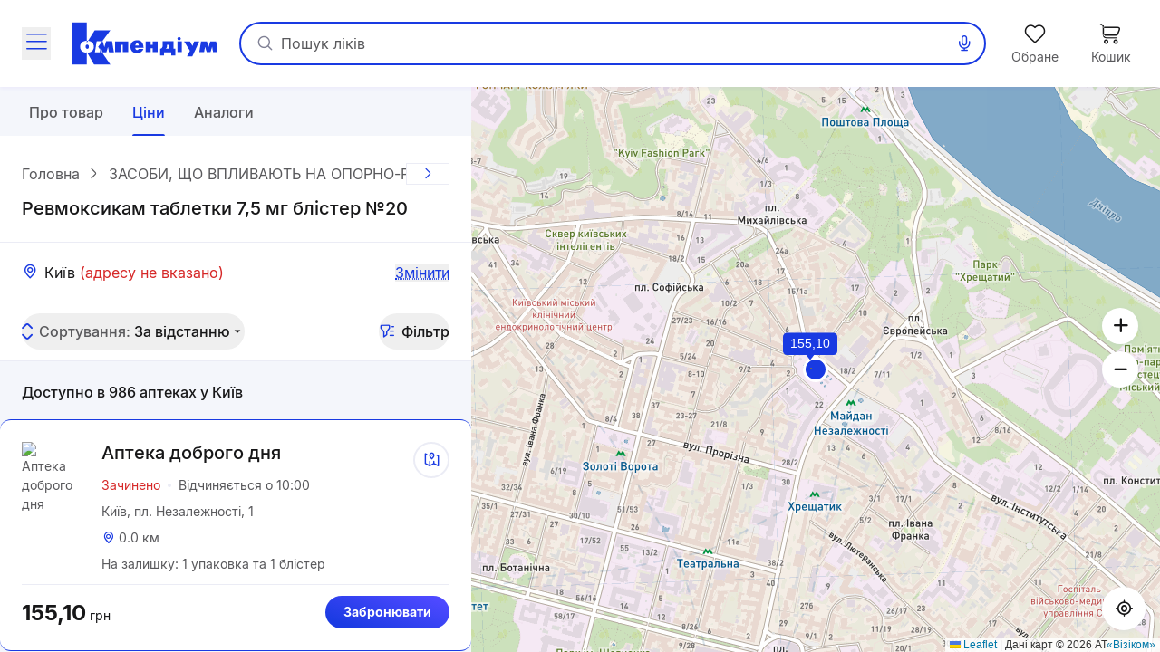

--- FILE ---
content_type: text/html;charset=utf-8
request_url: https://compendium.com.ua/uk/dec/260918/61936-tsiny/kyiv/
body_size: 58874
content:
<!DOCTYPE html><html  lang="uk" style="--sticky-tab-height: 72px" data-capo=""><head><meta charset="utf-8">
<meta name="viewport" content="width=device-width, initial-scale=1.0, maximum-scale=5.0, viewport-fit=cover">
<title>Ревмоксикам таблетки 7,5 мг блістер  №20 - ціни в аптеках міста Київ | Compendium</title>
<style> </style>
<style>@font-face{font-display:block;font-family:icomoon;font-style:normal;font-weight:400;src:url(/fonts/icomoon/icomoon.eot?e32yig);src:url(/fonts/icomoon/icomoon.eot?e32yig#iefix) format("embedded-opentype"),url(/fonts/icomoon/icomoon.woff2?e32yig) format("woff2"),url(/fonts/icomoon/icomoon.ttf?e32yig) format("truetype"),url(/fonts/icomoon/icomoon.woff?e32yig) format("woff"),url(/fonts/icomoon/icomoon.svg?e32yig#icomoon) format("svg")}[class*=" icon-"],[class^=icon-]{font-family:icomoon!important;speak:never;font-style:normal;font-variant:normal;font-weight:400;line-height:1;text-transform:none;-webkit-font-smoothing:antialiased;-moz-osx-font-smoothing:grayscale}.icon-link:before{content:"\e965"}.icon-prescriptions:before{content:"\e962"}.icon-pill:before{content:"\e963"}.icon-book:before{content:"\e964"}.icon-cart-map:before{content:"\e961"}.icon-message:before{content:"\e960"}.icon-wifi:before{content:"\e95e"}.icon-wifi-slash:before{content:"\e95f"}.icon-cart-thin:before{content:"\e95d"}.icon-wavy-help:before{color:#808195;content:"\e95a"}.icon-exit:before{content:"\e95c"}.icon-cart-1:before{content:"\e95b"}.icon-world:before{content:"\e956"}.icon-arrow-left-up:before{content:"\e959"}.icon-google-play:before{content:"\e957"}.icon-apple:before{content:"\e958"}.icon-checkmark-circle:before{content:"\e955"}.icon-expand-content:before{content:"\e954"}.icon-tag:before{content:"\e953"}.icon-folder-doc:before{content:"\e952"}.icon-minus-in-circle:before{content:"\e94e"}.icon-plus-in-circle:before{content:"\e94f"}.icon-default-image:before{content:"\e951"}.icon-grade:before{content:"\e950"}.icon-down-rigth-arrow:before{content:"\e94d"}.icon-edit:before{content:"\e93e"}.icon-menu-tb-28:before{content:"\e93f"}.icon-order-28:before{content:"\e940"}.icon-eye-28:before{content:"\e941"}.icon-catalog-28:before{content:"\e942"}.icon-menu-28:before{content:"\e943"}.icon-catalog-icon-28:before{content:"\e944"}.icon-heart-28:before{content:"\e945"}.icon-cart-28:before{content:"\e946"}.icon-home-28:before{content:"\e947"}.icon-menu-tb-32:before{content:"\e948"}.icon-fold-32:before{content:"\e949"}.icon-calc-32:before{content:"\e94a"}.icon-lib-32:before{content:"\e94b"}.icon-calendar-32:before{content:"\e94c"}.icon-like-fill:before{content:"\e925"}.icon-heart-fill:before{content:"\e924"}.icon-arrow-for-dropdown:before{content:"\e900"}.icon-arrow-back:before{content:"\e901"}.icon-arrow-down:before{content:"\e902"}.icon-arrow-next:before{content:"\e903"}.icon-arrow-sm-left:before{content:"\e904"}.icon-arrow-sm-right:before{content:"\e905"}.icon-arrow-up:before{content:"\e906"}.icon-atc-categories:before{content:"\e907"}.icon-bag-shopping:before{content:"\e908"}.icon-basic-sent:before{content:"\e909"}.icon-bookmark:before{content:"\e90a"}.icon-calendar:before{content:"\e90b"}.icon-cart:before{content:"\e90c"}.icon-catalog-icon:before{content:"\e90d"}.icon-catalog-icon2:before{content:"\e90e"}.icon-category:before{content:"\e90f"}.icon-close:before{content:"\e910"}.icon-coins:before{content:"\e911"}.icon-coins2:before{content:"\e912"}.icon-delete:before{content:"\e913"}.icon-doctor:before{content:"\e914"}.icon-eye:before{content:"\e915"}.icon-eye-slash:before{content:"\e916"}.icon-facebook:before{content:"\e917"}.icon-facebook2:before{content:"\e918"}.icon-filter:before{content:"\e919"}.icon-geolocation:before{content:"\e91a"}.icon-heart:before{content:"\e91b"}.icon-home:before{content:"\e91c"}.icon-info:before{content:"\e91d"}.icon-language2:before{content:"\e91e"}.icon-like:before{content:"\e91f"}.icon-list-filled:before{content:"\e920"}.icon-list2:before{content:"\e921"}.icon-location:before{content:"\e922"}.icon-location-filled:before{content:"\e923"}.icon-mail:before{content:"\e926"}.icon-map-location:before{content:"\e927"}.icon-map-pin:before{content:"\e928"}.icon-menu_new:before{content:"\e929"}.icon-microphone:before{content:"\e92a"}.icon-minus:before{content:"\e92b"}.icon-more:before{content:"\e92c"}.icon-order:before{content:"\e92d"}.icon-order2:before{content:"\e92e"}.icon-pharmacy:before{content:"\e92f"}.icon-phone:before{content:"\e930"}.icon-plus:before{content:"\e931"}.icon-route:before{content:"\e932"}.icon-search:before{content:"\e933"}.icon-share:before{content:"\e934"}.icon-sorting:before{content:"\e935"}.icon-speak:before{content:"\e936"}.icon-speaker:before{content:"\e937"}.icon-squares-filled:before{content:"\e938"}.icon-tick:before{content:"\e939"}.icon-tick-in-circle:before{content:"\e93a"}.icon-time-success:before{content:"\e93b"}.icon-user2:before{content:"\e93c"}.icon-wallet:before{content:"\e93d"}@font-face{font-display:swap;font-family:Inter;font-style:normal;font-weight:700;src:url(/fonts/inter/Inter-Bold.eot);src:url(/fonts/inter/Inter-Bold.eot?#iefix) format("embedded-opentype"),url(/fonts/inter/Inter-Bold.woff2) format("woff2"),url(/fonts/inter/Inter-Bold.woff) format("woff"),url(/fonts/inter/Inter-Bold.ttf) format("truetype")}@font-face{font-display:swap;font-family:Inter;font-style:normal;font-weight:400;src:url(/fonts/inter/Inter-Regular.eot);src:url(/fonts/inter/Inter-Regular.eot?#iefix) format("embedded-opentype"),url(/fonts/inter/Inter-Regular.woff2) format("woff2"),url(/fonts/inter/Inter-Regular.woff) format("woff"),url(/fonts/inter/Inter-Regular.ttf) format("truetype")}@font-face{font-display:swap;font-family:Inter;font-style:normal;font-weight:500;src:url(/fonts/inter/Inter-Medium.eot);src:url(/fonts/inter/Inter-Medium.eot?#iefix) format("embedded-opentype"),url(/fonts/inter/Inter-Medium.woff2) format("woff2"),url(/fonts/inter/Inter-Medium.woff) format("woff"),url(/fonts/inter/Inter-Medium.ttf) format("truetype")}*,:after,:before{--tw-border-spacing-x:0;--tw-border-spacing-y:0;--tw-translate-x:0;--tw-translate-y:0;--tw-rotate:0;--tw-skew-x:0;--tw-skew-y:0;--tw-scale-x:1;--tw-scale-y:1;--tw-pan-x: ;--tw-pan-y: ;--tw-pinch-zoom: ;--tw-scroll-snap-strictness:proximity;--tw-gradient-from-position: ;--tw-gradient-via-position: ;--tw-gradient-to-position: ;--tw-ordinal: ;--tw-slashed-zero: ;--tw-numeric-figure: ;--tw-numeric-spacing: ;--tw-numeric-fraction: ;--tw-ring-inset: ;--tw-ring-offset-width:0px;--tw-ring-offset-color:#fff;--tw-ring-color:rgba(59,130,246,.5);--tw-ring-offset-shadow:0 0 #0000;--tw-ring-shadow:0 0 #0000;--tw-shadow:0 0 #0000;--tw-shadow-colored:0 0 #0000;--tw-blur: ;--tw-brightness: ;--tw-contrast: ;--tw-grayscale: ;--tw-hue-rotate: ;--tw-invert: ;--tw-saturate: ;--tw-sepia: ;--tw-drop-shadow: ;--tw-backdrop-blur: ;--tw-backdrop-brightness: ;--tw-backdrop-contrast: ;--tw-backdrop-grayscale: ;--tw-backdrop-hue-rotate: ;--tw-backdrop-invert: ;--tw-backdrop-opacity: ;--tw-backdrop-saturate: ;--tw-backdrop-sepia: ;--tw-contain-size: ;--tw-contain-layout: ;--tw-contain-paint: ;--tw-contain-style: }::backdrop{--tw-border-spacing-x:0;--tw-border-spacing-y:0;--tw-translate-x:0;--tw-translate-y:0;--tw-rotate:0;--tw-skew-x:0;--tw-skew-y:0;--tw-scale-x:1;--tw-scale-y:1;--tw-pan-x: ;--tw-pan-y: ;--tw-pinch-zoom: ;--tw-scroll-snap-strictness:proximity;--tw-gradient-from-position: ;--tw-gradient-via-position: ;--tw-gradient-to-position: ;--tw-ordinal: ;--tw-slashed-zero: ;--tw-numeric-figure: ;--tw-numeric-spacing: ;--tw-numeric-fraction: ;--tw-ring-inset: ;--tw-ring-offset-width:0px;--tw-ring-offset-color:#fff;--tw-ring-color:rgba(59,130,246,.5);--tw-ring-offset-shadow:0 0 #0000;--tw-ring-shadow:0 0 #0000;--tw-shadow:0 0 #0000;--tw-shadow-colored:0 0 #0000;--tw-blur: ;--tw-brightness: ;--tw-contrast: ;--tw-grayscale: ;--tw-hue-rotate: ;--tw-invert: ;--tw-saturate: ;--tw-sepia: ;--tw-drop-shadow: ;--tw-backdrop-blur: ;--tw-backdrop-brightness: ;--tw-backdrop-contrast: ;--tw-backdrop-grayscale: ;--tw-backdrop-hue-rotate: ;--tw-backdrop-invert: ;--tw-backdrop-opacity: ;--tw-backdrop-saturate: ;--tw-backdrop-sepia: ;--tw-contain-size: ;--tw-contain-layout: ;--tw-contain-paint: ;--tw-contain-style: }

/*! tailwindcss v3.4.16 | MIT License | https://tailwindcss.com*/*,:after,:before{border:0 solid #e5e7eb;box-sizing:border-box}:after,:before{--tw-content:""}:host,html{line-height:1.5;-webkit-text-size-adjust:100%;font-family:Inter,ui-sans-serif,system-ui,sans-serif,Apple Color Emoji,Segoe UI Emoji,Segoe UI Symbol,Noto Color Emoji;font-feature-settings:normal;font-variation-settings:normal;-moz-tab-size:4;-o-tab-size:4;tab-size:4;-webkit-tap-highlight-color:transparent}body{line-height:inherit;margin:0}hr{border-top-width:1px;color:inherit;height:0}abbr:where([title]){-webkit-text-decoration:underline dotted;text-decoration:underline dotted}h1,h2,h3,h4,h5,h6{font-size:inherit;font-weight:inherit}a{color:inherit;text-decoration:inherit}b,strong{font-weight:bolder}code,kbd,pre,samp{font-family:ui-monospace,SFMono-Regular,Menlo,Monaco,Consolas,Liberation Mono,Courier New,monospace;font-feature-settings:normal;font-size:1em;font-variation-settings:normal}small{font-size:80%}sub,sup{font-size:75%;line-height:0;position:relative;vertical-align:baseline}sub{bottom:-.25em}sup{top:-.5em}table{border-collapse:collapse;border-color:inherit;text-indent:0}button,input,optgroup,select,textarea{color:inherit;font-family:inherit;font-feature-settings:inherit;font-size:100%;font-variation-settings:inherit;font-weight:inherit;letter-spacing:inherit;line-height:inherit;margin:0;padding:0}button,select{text-transform:none}button,input:where([type=button]),input:where([type=reset]),input:where([type=submit]){-webkit-appearance:button;background-color:transparent;background-image:none}:-moz-focusring{outline:auto}:-moz-ui-invalid{box-shadow:none}progress{vertical-align:baseline}::-webkit-inner-spin-button,::-webkit-outer-spin-button{height:auto}[type=search]{-webkit-appearance:textfield;outline-offset:-2px}::-webkit-search-decoration{-webkit-appearance:none}::-webkit-file-upload-button{-webkit-appearance:button;font:inherit}summary{display:list-item}blockquote,dd,dl,figure,h1,h2,h3,h4,h5,h6,hr,p,pre{margin:0}fieldset{margin:0}fieldset,legend{padding:0}menu,ol,ul{list-style:none;margin:0;padding:0}dialog{padding:0}textarea{resize:vertical}input::-moz-placeholder,textarea::-moz-placeholder{color:#9ca3af;opacity:1}input::placeholder,textarea::placeholder{color:#9ca3af;opacity:1}[role=button],button{cursor:pointer}:disabled{cursor:default}audio,canvas,embed,iframe,img,object,svg,video{display:block;vertical-align:middle}img,video{height:auto;max-width:100%}[hidden]:where(:not([hidden=until-found])){display:none}.container{margin-left:auto;margin-right:auto;padding-left:20px;padding-right:20px;width:100%}@media (min-width:640px){.container{max-width:640px}}@media (min-width:712px){.container{max-width:712px}}@media (min-width:968px){.container{max-width:968px}}@media (min-width:1328px){.container{max-width:1328px}}.blue-gradient{background-image:linear-gradient(19.94deg,#1b3be3 14.18%,#4d49ff 87.73%)}.light-blue-gradient{background-image:linear-gradient(180deg,#f9ffff,#f2f3ff)}.light-purple-gradient{background-image:linear-gradient(180deg,#edfefd,#e2e3ff 96.43%)}.yellow-gradient{background-image:linear-gradient(180deg,#ffffe9,#feffb6)}.gray-gradient{background-image:linear-gradient(180deg,#f9f9fb,#f0f6f8 99.18%)}.header-shadow{box-shadow:0 2px 4px 0 #4b0cff0d}.navigation-menu-shadow{box-shadow:0 -2px 8px 0 #0000000f}.toast-shadow{box-shadow:0 8px 32px 0 #0000b21a;}.accent-shadow{box-shadow:0 3px 8px 0 #03091a0d}.price-list-container{padding-left:1.25rem;padding-right:1.25rem}@media (min-width:712px){.price-list-container{padding-left:1.5rem;padding-right:1.5rem}}.pointer-events-none{pointer-events:none}.pointer-events-auto{pointer-events:auto}.visible{visibility:visible}.invisible{visibility:hidden}.collapse{visibility:collapse}.\!static{position:static!important}.static{position:static}.fixed{position:fixed}.absolute{position:absolute}.relative{position:relative}.sticky{position:sticky}.inset-0{inset:0}.inset-x-5{left:1.25rem;right:1.25rem}.\!bottom-0{bottom:0!important}.-left-1{left:-.25rem}.-left-2{left:-.5rem}.-right-2{right:-.5rem}.-top-2{top:-.5rem}.-top-\[11px\]{top:-11px}.-top-\[13px\]{top:-13px}.bottom-0{bottom:0}.bottom-1\/2{bottom:50%}.bottom-12{bottom:3rem}.bottom-4{bottom:1rem}.bottom-6{bottom:1.5rem}.bottom-\[-1px\]{bottom:-1px}.bottom-\[1px\]{bottom:1px}.bottom-\[62px\]{bottom:62px}.bottom-full{bottom:100%}.left-0{left:0}.left-1\/2{left:50%}.left-2{left:.5rem}.left-3{left:.75rem}.left-3\/4{left:75%}.left-4{left:1rem}.left-5{left:1.25rem}.left-\[100\%\]{left:100%}.left-\[1px\]{left:1px}.left-\[20px\]{left:20px}.left-\[31px\]{left:31px}.left-\[63\%\]{left:63%}.left-\[var\(14px\)\]{left:var(14px)}.left-auto{left:auto}.right-0{right:0}.right-1{right:.25rem}.right-11{right:2.75rem}.right-2{right:.5rem}.right-3{right:.75rem}.right-4{right:1rem}.right-\[22px\]{right:22px}.right-\[2px\]{right:2px}.right-\[3px\]{right:3px}.right-\[42px\]{right:42px}.right-\[6px\]{right:6px}.top-0{top:0}.top-1{top:.25rem}.top-1\/2{top:50%}.top-3{top:.75rem}.top-4{top:1rem}.top-6{top:1.5rem}.top-\[--full-header-height\]{top:var(--full-header-height)}.top-\[-5px\]{top:-5px}.top-\[100\%\]{top:100%}.top-\[1px\]{top:1px}.top-\[30\%\]{top:30%}.top-\[60px\]{top:60px}.top-\[64px\]{top:64px}.top-\[6px\]{top:6px}.top-\[calc\(var\(--full-header-height\)-1rem\)\]{top:calc(var(--full-header-height) - 1rem)}.top-\[calc\(var\(--full-sticky-height\)\+1rem\)\]{top:calc(var(--full-sticky-height) + 1rem)}.top-\[calc\(var\(--header-height\)\+1rem\)\]{top:calc(var(--header-height) + 1rem)}.top-\[calc\(var\(--header-height\)\+50px\)\]{top:calc(var(--header-height) + 50px)}.top-\[calc\(var\(--header-height\)-1rem\)\]{top:calc(var(--header-height) - 1rem)}.top-\[var\(--full-header-height\)\]{top:var(--full-header-height)}.top-full{top:100%}.\!z-30{z-index:30!important}.\!z-\[9\]{z-index:9!important}.-z-10{z-index:-10}.-z-\[1\]{z-index:-1}.z-10{z-index:10}.z-20{z-index:20}.z-50{z-index:50}.z-\[0\]{z-index:0}.z-\[1000\]{z-index:1000}.z-\[100\]{z-index:100}.z-\[101\]{z-index:101}.z-\[109\]{z-index:109}.z-\[110\]{z-index:110}.z-\[1110\]{z-index:1110}.z-\[1111\]{z-index:1111}.z-\[111\]{z-index:111}.z-\[1\]{z-index:1}.z-\[21\]{z-index:21}.z-\[401\]{z-index:401}.z-\[888\]{z-index:888}.z-\[999\]{z-index:999}.z-\[99\]{z-index:99}.order-1{order:1}.float-right{float:right}.clear-both{clear:both}.\!m-0{margin:0!important}.m-0{margin:0}.\!mx-0{margin-left:0!important;margin-right:0!important}.\!mx-1{margin-left:.25rem!important;margin-right:.25rem!important}.\!my-9{margin-bottom:2.25rem!important;margin-top:2.25rem!important}.-mx-1\.5{margin-left:-.375rem;margin-right:-.375rem}.-mx-3{margin-left:-.75rem;margin-right:-.75rem}.-mx-4{margin-left:-1rem;margin-right:-1rem}.-mx-5{margin-left:-1.25rem;margin-right:-1.25rem}.-mx-\[5px\]{margin-left:-5px;margin-right:-5px}.mx-0{margin-left:0;margin-right:0}.mx-1{margin-left:.25rem;margin-right:.25rem}.mx-12{margin-left:3rem;margin-right:3rem}.mx-2{margin-left:.5rem;margin-right:.5rem}.mx-3{margin-left:.75rem;margin-right:.75rem}.mx-4{margin-left:1rem;margin-right:1rem}.mx-5{margin-left:1.25rem;margin-right:1.25rem}.mx-\[2px\]{margin-left:2px;margin-right:2px}.mx-auto{margin-left:auto;margin-right:auto}.my-10{margin-bottom:2.5rem;margin-top:2.5rem}.my-2{margin-bottom:.5rem;margin-top:.5rem}.my-3{margin-bottom:.75rem;margin-top:.75rem}.my-4{margin-bottom:1rem;margin-top:1rem}.my-5{margin-bottom:1.25rem;margin-top:1.25rem}.my-6{margin-bottom:1.5rem;margin-top:1.5rem}.my-8{margin-bottom:2rem;margin-top:2rem}.my-9{margin-bottom:2.25rem;margin-top:2.25rem}.my-\[10px\]{margin-bottom:10px;margin-top:10px}.my-\[24px\]{margin-bottom:24px;margin-top:24px}.\!mb-0{margin-bottom:0!important}.\!mb-6{margin-bottom:1.5rem!important}.\!ml-0{margin-left:0!important}.\!mr-0{margin-right:0!important}.\!mt-0{margin-top:0!important}.\!mt-6{margin-top:1.5rem!important}.-mb-1{margin-bottom:-.25rem}.-mb-\[1px\]{margin-bottom:-1px}.-mb-\[calc\(var\(--header-height\)\)\]{margin-bottom:calc(var(--header-height)*-1)}.-ml-12{margin-left:-3rem}.-ml-3{margin-left:-.75rem}.-ml-5{margin-left:-1.25rem}.-mr-2{margin-right:-.5rem}.-mr-4{margin-right:-1rem}.-mr-5{margin-right:-1.25rem}.-mr-\[1px\]{margin-right:-1px}.-mr-\[4px\]{margin-right:-4px}.-mt-1{margin-top:-.25rem}.-mt-6{margin-top:-1.5rem}.-mt-\[1px\]{margin-top:-1px}.mb-0{margin-bottom:0}.mb-1{margin-bottom:.25rem}.mb-1\.5{margin-bottom:.375rem}.mb-10{margin-bottom:2.5rem}.mb-12{margin-bottom:3rem}.mb-2{margin-bottom:.5rem}.mb-3{margin-bottom:.75rem}.mb-4{margin-bottom:1rem}.mb-5{margin-bottom:1.25rem}.mb-6{margin-bottom:1.5rem}.mb-7{margin-bottom:1.75rem}.mb-8{margin-bottom:2rem}.mb-9{margin-bottom:2.25rem}.mb-\[-1px\]{margin-bottom:-1px}.mb-\[18px\]{margin-bottom:18px}.mb-\[2px\]{margin-bottom:2px}.mb-\[32px\]{margin-bottom:32px}.mb-\[40px\]{margin-bottom:40px}.mb-\[42px\]{margin-bottom:42px}.mb-\[44px\]{margin-bottom:44px}.mb-\[54px\]{margin-bottom:54px}.mb-\[5px\]{margin-bottom:5px}.mb-\[63px\]{margin-bottom:63px}.ml-0{margin-left:0}.ml-1{margin-left:.25rem}.ml-12{margin-left:3rem}.ml-2{margin-left:.5rem}.ml-3{margin-left:.75rem}.ml-4{margin-left:1rem}.ml-5{margin-left:1.25rem}.ml-6{margin-left:1.5rem}.ml-9{margin-left:2.25rem}.ml-\[-1px\]{margin-left:-1px}.ml-\[-4px\]{margin-left:-4px}.ml-\[10px\]{margin-left:10px}.ml-\[2px\]{margin-left:2px}.ml-\[50px\]{margin-left:50px}.ml-\[6px\]{margin-left:6px}.ml-\[var\(--aside-sticky-nav-space\)\]{margin-left:var(--aside-sticky-nav-space)}.ml-auto{margin-left:auto}.mr-0{margin-right:0}.mr-1{margin-right:.25rem}.mr-1\.5{margin-right:.375rem}.mr-10{margin-right:2.5rem}.mr-2{margin-right:.5rem}.mr-3{margin-right:.75rem}.mr-4{margin-right:1rem}.mr-5{margin-right:1.25rem}.mr-6{margin-right:1.5rem}.mr-9{margin-right:2.25rem}.mr-\[10px\]{margin-right:10px}.mr-\[2px\]{margin-right:2px}.mr-\[48px\]{margin-right:48px}.mr-\[6px\]{margin-right:6px}.mr-auto{margin-right:auto}.mt-0{margin-top:0}.mt-1{margin-top:.25rem}.mt-10{margin-top:2.5rem}.mt-12{margin-top:3rem}.mt-2{margin-top:.5rem}.mt-2\.5{margin-top:.625rem}.mt-3{margin-top:.75rem}.mt-4{margin-top:1rem}.mt-5{margin-top:1.25rem}.mt-6{margin-top:1.5rem}.mt-8{margin-top:2rem}.mt-9{margin-top:2.25rem}.mt-\[-1px\]{margin-top:-1px}.mt-\[-2px\]{margin-top:-2px}.mt-\[-4px\]{margin-top:-4px}.mt-\[10px\]{margin-top:10px}.mt-\[18px\]{margin-top:18px}.mt-\[20px\]{margin-top:20px}.mt-\[2px\]{margin-top:2px}.mt-\[48px\]{margin-top:48px}.mt-\[6px\]{margin-top:6px}.mt-auto{margin-top:auto}.\!line-clamp-1{display:-webkit-box!important;overflow:hidden!important;-webkit-box-orient:vertical!important;-webkit-line-clamp:1!important}.line-clamp-1{-webkit-line-clamp:1}.line-clamp-1,.line-clamp-2{display:-webkit-box;overflow:hidden;-webkit-box-orient:vertical}.line-clamp-2{-webkit-line-clamp:2}.line-clamp-3{-webkit-line-clamp:3}.line-clamp-3,.line-clamp-4{display:-webkit-box;overflow:hidden;-webkit-box-orient:vertical}.line-clamp-4{-webkit-line-clamp:4}.line-clamp-6{display:-webkit-box;overflow:hidden;-webkit-box-orient:vertical;-webkit-line-clamp:6}.\!block{display:block!important}.block{display:block}.inline-block{display:inline-block}.inline{display:inline}.flex{display:flex}.\!inline-flex{display:inline-flex!important}.inline-flex{display:inline-flex}.table{display:table}.grid{display:grid}.\!hidden{display:none!important}.hidden{display:none}.aspect-video{aspect-ratio:16/9}.\!h-\[42px\]{height:42px!important}.\!h-\[65px\]{height:65px!important}.\!h-auto{height:auto!important}.h-0\.5{height:.125rem}.h-1{height:.25rem}.h-10{height:2.5rem}.h-11{height:2.75rem}.h-12{height:3rem}.h-14{height:3.5rem}.h-16{height:4rem}.h-2{height:.5rem}.h-20{height:5rem}.h-3{height:.75rem}.h-4{height:1rem}.h-5{height:1.25rem}.h-6{height:1.5rem}.h-7{height:1.75rem}.h-8{height:2rem}.h-\[100px\]{height:100px}.h-\[112px\]{height:112px}.h-\[11px\]{height:11px}.h-\[132px\]{height:132px}.h-\[146px\]{height:146px}.h-\[150px\]{height:150px}.h-\[160px\]{height:160px}.h-\[180px\]{height:180px}.h-\[200px\]{height:200px}.h-\[200vh\]{height:200vh}.h-\[214px\]{height:214px}.h-\[25px\]{height:25px}.h-\[260px\]{height:260px}.h-\[26px\]{height:26px}.h-\[27px\]{height:27px}.h-\[280px\]{height:280px}.h-\[29px\]{height:29px}.h-\[2px\]{height:2px}.h-\[31px\]{height:31px}.h-\[32px\]{height:32px}.h-\[35px\]{height:35px}.h-\[39px\]{height:39px}.h-\[40px\]{height:40px}.h-\[42px\]{height:42px}.h-\[44px\]{height:44px}.h-\[45px\]{height:45px}.h-\[48px\]{height:48px}.h-\[52px\]{height:52px}.h-\[54px\]{height:54px}.h-\[56px\]{height:56px}.h-\[60px\]{height:60px}.h-\[64px\]{height:64px}.h-\[68px\]{height:68px}.h-\[6px\]{height:6px}.h-\[74px\]{height:74px}.h-\[80\%\]{height:80%}.h-\[96px\]{height:96px}.h-\[calc\(100\%\+1rem\)\]{height:calc(100% + 1rem)}.h-\[calc\(100dvh-64px\)\]{height:calc(100dvh - 64px)}.h-\[calc\(100dvh-64px-var\(--navigation-panel\)\)\]{height:calc(100dvh - 64px - var(--navigation-panel))}.h-\[calc\(100vh-1rem-var\(--full-header-height\)\)\]{height:calc(100vh - 1rem - var(--full-header-height))}.h-\[calc\(100vh-1rem-var\(--header-height\)\)\]{height:calc(100vh - 1rem - var(--header-height))}.h-\[calc\(100vh-64px\)\]{height:calc(100vh - 64px)}.h-\[calc\(100vh-64px-var\(--navigation-panel\)\)\]{height:calc(100vh - 64px - var(--navigation-panel))}.h-\[calc\(100vh-var\(--full-header-height\)\)\]{height:calc(100vh - var(--full-header-height))}.h-\[calc\(100vh-var\(--navigation-panel\)-var\(--header-height\)\)\]{height:calc(100vh - var(--navigation-panel) - var(--header-height))}.h-\[calc\(theme\(height\.screen-dvh\)-56px\)\]{height:calc(100dvh - 56px)}.h-\[var\(--sticky-tab-height\)\]{height:var(--sticky-tab-height)}.h-\[var\(--top-header-height\)\]{height:var(--top-header-height)}.h-auto{height:auto}.h-fit{height:-moz-fit-content;height:fit-content}.h-full{height:100%}.h-screen{height:100vh}.max-h-\[100dvh\]{max-height:100dvh}.max-h-\[1080px\]{max-height:1080px}.max-h-\[120px\]{max-height:120px}.max-h-\[140px\]{max-height:140px}.max-h-\[168px\]{max-height:168px}.max-h-\[236px\]{max-height:236px}.max-h-\[32px\]{max-height:32px}.max-h-\[330px\]{max-height:330px}.max-h-\[350px\]{max-height:350px}.max-h-\[442px\]{max-height:442px}.max-h-\[524px\]{max-height:524px}.max-h-\[870px\]{max-height:870px}.max-h-\[90px\]{max-height:90px}.max-h-\[calc\(100vh-64px-var\(--navigation-panel\)\)\]{max-height:calc(100vh - 64px - var(--navigation-panel))}.max-h-\[calc\(100vh-var\(--full-header-height\)-16px\)\]{max-height:calc(100vh - var(--full-header-height) - 16px)}.max-h-\[calc\(100vh-var\(--full-header-height\)-48px\)\]{max-height:calc(100vh - var(--full-header-height) - 48px)}.max-h-\[calc\(100vh-var\(--full-sticky-height\)-3rem\)\]{max-height:calc(100vh - var(--full-sticky-height) - 3rem)}.max-h-\[calc\(100vh-var\(--header-height\)\+100px\)\]{max-height:calc(100vh - var(--header-height) + 100px)}.max-h-\[calc\(100vh-var\(--header-height\)-3rem\)\]{max-height:calc(100vh - var(--header-height) - 3rem)}.max-h-screen{max-height:100vh}.min-h-0{min-height:0}.min-h-12{min-height:3rem}.min-h-14{min-height:3.5rem}.min-h-16{min-height:4rem}.min-h-\[100px\]{min-height:100px}.min-h-\[120px\]{min-height:120px}.min-h-\[168px\]{min-height:168px}.min-h-\[180px\]{min-height:180px}.min-h-\[18px\]{min-height:18px}.min-h-\[30px\]{min-height:30px}.min-h-\[320px\]{min-height:320px}.min-h-\[33px\]{min-height:33px}.min-h-\[42px\]{min-height:42px}.min-h-\[56px\]{min-height:56px}.min-h-\[64px\]{min-height:64px}.\!w-1\/2{width:50%!important}.\!w-\[145px\]{width:145px!important}.\!w-\[228px\]{width:228px!important}.\!w-\[465px\]{width:465px!important}.\!w-\[50\%\]{width:50%!important}.\!w-auto{width:auto!important}.\!w-fit{width:-moz-fit-content!important;width:fit-content!important}.\!w-full{width:100%!important}.w-0\.5{width:.125rem}.w-1{width:.25rem}.w-1\/2{width:50%}.w-1\/3{width:33.333333%}.w-10{width:2.5rem}.w-12{width:3rem}.w-14{width:3.5rem}.w-16{width:4rem}.w-2{width:.5rem}.w-20{width:5rem}.w-3{width:.75rem}.w-4{width:1rem}.w-5{width:1.25rem}.w-6{width:1.5rem}.w-7{width:1.75rem}.w-8{width:2rem}.w-80{width:20rem}.w-\[100px\]{width:100px}.w-\[100vw\]{width:100vw}.w-\[108px\]{width:108px}.w-\[113px\]{width:113px}.w-\[114px\]{width:114px}.w-\[11px\]{width:11px}.w-\[130px\]{width:130px}.w-\[132px\]{width:132px}.w-\[136px\]{width:136px}.w-\[142px\]{width:142px}.w-\[148px\]{width:148px}.w-\[150px\]{width:150px}.w-\[160px\]{width:160px}.w-\[180px\]{width:180px}.w-\[183px\]{width:183px}.w-\[18px\]{width:18px}.w-\[1px\]{width:1px}.w-\[210px\]{width:210px}.w-\[220px\]{width:220px}.w-\[232px\]{width:232px}.w-\[248px\]{width:248px}.w-\[256px\]{width:256px}.w-\[260px\]{width:260px}.w-\[26px\]{width:26px}.w-\[27px\]{width:27px}.w-\[280px\]{width:280px}.w-\[2px\]{width:2px}.w-\[30px\]{width:30px}.w-\[320px\]{width:320px}.w-\[322px\]{width:322px}.w-\[348px\]{width:348px}.w-\[378px\]{width:378px}.w-\[40px\]{width:40px}.w-\[420px\]{width:420px}.w-\[42px\]{width:42px}.w-\[44px\]{width:44px}.w-\[48px\]{width:48px}.w-\[54px\]{width:54px}.w-\[56px\]{width:56px}.w-\[60px\]{width:60px}.w-\[64px\]{width:64px}.w-\[68px\]{width:68px}.w-\[6px\]{width:6px}.w-\[90\%\]{width:90%}.w-\[96px\]{width:96px}.w-\[calc\(100\%\+8px\*2\)\]{width:calc(100% + 16px)}.w-\[calc\(100\%-\(14\%\*2\)\)\]{width:72%}.w-\[calc\(100\%-\(17\%\*2\)\)\]{width:66%}.w-\[calc\(100\%-14px\*2\)\]{width:calc(100% - 28px)}.w-auto{width:auto}.w-fit{width:-moz-fit-content;width:fit-content}.w-full{width:100%}.w-max{width:-moz-max-content;width:max-content}.w-screen{width:100vw}.min-w-0{min-width:0}.min-w-10{min-width:2.5rem}.min-w-14{min-width:3.5rem}.min-w-4{min-width:1rem}.min-w-5{min-width:1.25rem}.min-w-8{min-width:2rem}.min-w-\[100px\]{min-width:100px}.min-w-\[120px\]{min-width:120px}.min-w-\[136px\]{min-width:136px}.min-w-\[150px\]{min-width:150px}.min-w-\[160px\]{min-width:160px}.min-w-\[168px\]{min-width:168px}.min-w-\[180px\]{min-width:180px}.min-w-\[200px\]{min-width:200px}.min-w-\[330px\]{min-width:330px}.min-w-\[54px\]{min-width:54px}.min-w-\[64px\]{min-width:64px}.min-w-\[70px\]{min-width:70px}.min-w-\[var\(--aside-sticky-nav-width\)\]{min-width:var(--aside-sticky-nav-width)}.min-w-fit{min-width:-moz-fit-content;min-width:fit-content}.min-w-full{min-width:100%}.max-w-\[100wv\]{max-width:100wv}.max-w-\[1072px\]{max-width:1072px}.max-w-\[120px\]{max-width:120px}.max-w-\[140px\]{max-width:140px}.max-w-\[168px\]{max-width:168px}.max-w-\[240px\]{max-width:240px}.max-w-\[280px\]{max-width:280px}.max-w-\[320px\]{max-width:320px}.max-w-\[360px\]{max-width:360px}.max-w-\[400px\]{max-width:400px}.max-w-\[442px\]{max-width:442px}.max-w-\[500px\]{max-width:500px}.max-w-\[524px\]{max-width:524px}.max-w-\[75\%\]{max-width:75%}.max-w-\[calc\(100\%-44px\)\]{max-width:calc(100% - 44px)}.max-w-full{max-width:100%}.flex-1{flex:1 1 0%}.flex-none{flex:none}.flex-shrink-0{flex-shrink:0}.shrink{flex-shrink:1}.shrink-0{flex-shrink:0}.grow{flex-grow:1}.basis-0{flex-basis:0px}.origin-center{transform-origin:center}.-translate-x-1\/2{--tw-translate-x:-50%}.-translate-x-1\/2,.-translate-y-1\/2{transform:translate(var(--tw-translate-x),var(--tw-translate-y)) rotate(var(--tw-rotate)) skewX(var(--tw-skew-x)) skewY(var(--tw-skew-y)) scaleX(var(--tw-scale-x)) scaleY(var(--tw-scale-y))}.-translate-y-1\/2{--tw-translate-y:-50%}.-translate-y-\[45\%\]{--tw-translate-y:-45%}.-translate-y-\[45\%\],.-translate-y-\[calc\(100\%\+6px\)\]{transform:translate(var(--tw-translate-x),var(--tw-translate-y)) rotate(var(--tw-rotate)) skewX(var(--tw-skew-x)) skewY(var(--tw-skew-y)) scaleX(var(--tw-scale-x)) scaleY(var(--tw-scale-y))}.-translate-y-\[calc\(100\%\+6px\)\]{--tw-translate-y:calc(-100% + -6px)}.-translate-y-full{--tw-translate-y:-100%}.-translate-y-full,.translate-x-1{transform:translate(var(--tw-translate-x),var(--tw-translate-y)) rotate(var(--tw-rotate)) skewX(var(--tw-skew-x)) skewY(var(--tw-skew-y)) scaleX(var(--tw-scale-x)) scaleY(var(--tw-scale-y))}.translate-x-1{--tw-translate-x:0.25rem}.translate-x-1\/2{--tw-translate-x:50%}.translate-x-1\/2,.translate-x-\[45\%\]{transform:translate(var(--tw-translate-x),var(--tw-translate-y)) rotate(var(--tw-rotate)) skewX(var(--tw-skew-x)) skewY(var(--tw-skew-y)) scaleX(var(--tw-scale-x)) scaleY(var(--tw-scale-y))}.translate-x-\[45\%\]{--tw-translate-x:45%}.translate-y-0{--tw-translate-y:0px}.-rotate-90,.translate-y-0{transform:translate(var(--tw-translate-x),var(--tw-translate-y)) rotate(var(--tw-rotate)) skewX(var(--tw-skew-x)) skewY(var(--tw-skew-y)) scaleX(var(--tw-scale-x)) scaleY(var(--tw-scale-y))}.-rotate-90{--tw-rotate:-90deg}.rotate-180{--tw-rotate:180deg}.rotate-180,.transform{transform:translate(var(--tw-translate-x),var(--tw-translate-y)) rotate(var(--tw-rotate)) skewX(var(--tw-skew-x)) skewY(var(--tw-skew-y)) scaleX(var(--tw-scale-x)) scaleY(var(--tw-scale-y))}.\!cursor-auto{cursor:auto!important}.cursor-auto{cursor:auto}.cursor-not-allowed{cursor:not-allowed}.cursor-pointer{cursor:pointer}.select-none{-webkit-user-select:none;-moz-user-select:none;user-select:none}.resize{resize:both}.list-disc{list-style-type:disc}.grid-flow-col{grid-auto-flow:column}.grid-rows-2{grid-template-rows:repeat(2,minmax(0,1fr))}.flex-row{flex-direction:row}.flex-row-reverse{flex-direction:row-reverse}.flex-col{flex-direction:column}.flex-col-reverse{flex-direction:column-reverse}.flex-wrap{flex-wrap:wrap}.flex-nowrap{flex-wrap:nowrap}.items-start{align-items:flex-start}.items-end{align-items:flex-end}.items-center{align-items:center}.justify-start{justify-content:flex-start}.justify-end{justify-content:flex-end}.justify-center{justify-content:center}.justify-between{justify-content:space-between}.gap-2{gap:.5rem}.gap-2\.5{gap:.625rem}.gap-x-4{-moz-column-gap:1rem;column-gap:1rem}.gap-y-3{row-gap:.75rem}.gap-y-\[10px\]{row-gap:10px}.self-end{align-self:flex-end}.overflow-auto{overflow:auto}.overflow-hidden{overflow:hidden}.overflow-x-auto{overflow-x:auto}.overflow-y-auto{overflow-y:auto}.overflow-x-hidden{overflow-x:hidden}.whitespace-nowrap{white-space:nowrap}.text-nowrap{text-wrap:nowrap}.\!rounded-3xl{border-radius:1.5rem!important}.\!rounded-\[40px\]{border-radius:40px!important}.\!rounded-\[48px\]{border-radius:48px!important}.\!rounded-none{border-radius:0!important}.\!rounded-xl{border-radius:.75rem!important}.rounded{border-radius:.25rem}.rounded-2xl{border-radius:1rem}.rounded-3xl{border-radius:1.5rem}.rounded-4xl{border-radius:2rem}.rounded-\[10px\]{border-radius:10px}.rounded-\[12px\]{border-radius:12px}.rounded-\[16px\]{border-radius:16px}.rounded-\[18px\]{border-radius:18px}.rounded-\[20px\]{border-radius:20px}.rounded-\[24px\]{border-radius:24px}.rounded-\[26px\]{border-radius:26px}.rounded-\[28px\]{border-radius:28px}.rounded-\[30px\]{border-radius:30px}.rounded-\[32px\]{border-radius:32px}.rounded-\[40px\]{border-radius:40px}.rounded-\[6px\]{border-radius:6px}.rounded-full{border-radius:9999px}.rounded-lg{border-radius:.5rem}.rounded-xl{border-radius:.75rem}.rounded-b-\[32px\]{border-bottom-left-radius:32px;border-bottom-right-radius:32px}.rounded-b-none{border-bottom-left-radius:0;border-bottom-right-radius:0}.rounded-t-3xl{border-top-left-radius:1.5rem;border-top-right-radius:1.5rem}.rounded-t-\[28px\]{border-top-left-radius:28px;border-top-right-radius:28px}.rounded-t-\[32px\]{border-top-left-radius:32px;border-top-right-radius:32px}.rounded-t-lg{border-top-left-radius:.5rem;border-top-right-radius:.5rem}.\!border-0{border-width:0!important}.\!border-2{border-width:2px!important}.border{border-width:1px}.border-0{border-width:0}.border-2{border-width:2px}.border-4{border-width:4px}.border-\[1px\]{border-width:1px}.border-\[2px\]{border-width:2px}.border-\[3px\]{border-width:3px}.border-\[4px\]{border-width:4px}.border-x{border-left-width:1px;border-right-width:1px}.border-y{border-top-width:1px}.border-b,.border-b-\[1px\],.border-y{border-bottom-width:1px}.border-b-\[6px\]{border-bottom-width:6px}.border-l{border-left-width:1px}.border-l-0{border-left-width:0}.border-r{border-right-width:1px}.border-t{border-top-width:1px}.border-t-0{border-top-width:0}.border-t-\[6px\]{border-top-width:6px}.border-dashed{border-style:dashed}.\!border-none{border-style:none!important}.border-none{border-style:none}.\!border-main-blue{--tw-border-opacity:1!important;border-color:rgb(25 58 226/var(--tw-border-opacity,1))!important}.border-\[\#D3DFE1\]{--tw-border-opacity:1;border-color:rgb(211 223 225/var(--tw-border-opacity,1))}.border-\[\#D4D8E1\]{--tw-border-opacity:1;border-color:rgb(212 216 225/var(--tw-border-opacity,1))}.border-\[\#E8ECF5\]{--tw-border-opacity:1;border-color:rgb(232 236 245/var(--tw-border-opacity,1))}.border-accent-bg{--tw-border-opacity:1;border-color:rgb(253 251 208/var(--tw-border-opacity,1))}.border-bg-primary{--tw-border-opacity:1;border-color:rgb(242 246 255/var(--tw-border-opacity,1))}.border-light-blue{--tw-border-opacity:1;border-color:rgb(241 253 255/var(--tw-border-opacity,1))}.border-light-gray{--tw-border-opacity:1;border-color:rgb(188 197 219/var(--tw-border-opacity,1))}.border-light-green{--tw-border-opacity:1;border-color:rgb(229 255 234/var(--tw-border-opacity,1))}.border-main-accent{--tw-border-opacity:1;border-color:rgb(255 103 31/var(--tw-border-opacity,1))}.border-main-blue{--tw-border-opacity:1;border-color:rgb(25 58 226/var(--tw-border-opacity,1))}.border-main-gray{--tw-border-opacity:1;border-color:rgb(128 129 149/var(--tw-border-opacity,1))}.border-main-red{--tw-border-opacity:1;border-color:rgb(214 39 39/var(--tw-border-opacity,1))}.border-main-stroke,.border-main-white{--tw-border-opacity:1;border-color:rgb(235 236 245/var(--tw-border-opacity,1))}.border-success{--tw-border-opacity:1;border-color:rgb(81 187 50/var(--tw-border-opacity,1))}.border-transparent{border-color:transparent}.border-white{--tw-border-opacity:1;border-color:rgb(255 255 255/var(--tw-border-opacity,1))}.\!bg-main-red{--tw-bg-opacity:1!important;background-color:rgb(214 39 39/var(--tw-bg-opacity,1))!important}.bg-\[\#0052F6\]{--tw-bg-opacity:1;background-color:rgb(0 82 246/var(--tw-bg-opacity,1))}.bg-\[\#D3DFE1\]{--tw-bg-opacity:1;background-color:rgb(211 223 225/var(--tw-bg-opacity,1))}.bg-\[\#D4D8E1\]{--tw-bg-opacity:1;background-color:rgb(212 216 225/var(--tw-bg-opacity,1))}.bg-\[\#D9D9D9\]{--tw-bg-opacity:1;background-color:rgb(217 217 217/var(--tw-bg-opacity,1))}.bg-\[\#E8ECF5\]{--tw-bg-opacity:1;background-color:rgb(232 236 245/var(--tw-bg-opacity,1))}.bg-\[\#ddd\]{--tw-bg-opacity:1;background-color:rgb(221 221 221/var(--tw-bg-opacity,1))}.bg-\[\#e5ffe9\]{--tw-bg-opacity:1;background-color:rgb(229 255 233/var(--tw-bg-opacity,1))}.bg-accent-bg{--tw-bg-opacity:1;background-color:rgb(253 251 208/var(--tw-bg-opacity,1))}.bg-accent-shadow-bg{--tw-bg-opacity:1;background-color:rgb(233 231 188/var(--tw-bg-opacity,1))}.bg-bg-primary{--tw-bg-opacity:1;background-color:rgb(242 246 255/var(--tw-bg-opacity,1))}.bg-bg2{--tw-bg-opacity:1;background-color:rgb(244 246 251/var(--tw-bg-opacity,1))}.bg-black{--tw-bg-opacity:1;background-color:rgb(0 0 0/var(--tw-bg-opacity,1))}.bg-blue-500{--tw-bg-opacity:1;background-color:rgb(59 130 246/var(--tw-bg-opacity,1))}.bg-danger{--tw-bg-opacity:1;background-color:rgb(189 48 40/var(--tw-bg-opacity,1))}.bg-light-blue{--tw-bg-opacity:1;background-color:rgb(241 253 255/var(--tw-bg-opacity,1))}.bg-light-blue-shadow-bg{--tw-bg-opacity:1;background-color:rgb(231 243 245/var(--tw-bg-opacity,1))}.bg-light-gray{--tw-bg-opacity:1;background-color:rgb(188 197 219/var(--tw-bg-opacity,1))}.bg-light-green{--tw-bg-opacity:1;background-color:rgb(229 255 234/var(--tw-bg-opacity,1))}.bg-light-red{--tw-bg-opacity:1;background-color:rgb(255 240 240/var(--tw-bg-opacity,1))}.bg-light-shadow-red{--tw-bg-opacity:1;background-color:rgb(235 220 220/var(--tw-bg-opacity,1))}.bg-main-accent{--tw-bg-opacity:1;background-color:rgb(255 103 31/var(--tw-bg-opacity,1))}.bg-main-black\/50{background-color:rgba(16,16,17,.5)}.bg-main-blue{--tw-bg-opacity:1;background-color:rgb(25 58 226/var(--tw-bg-opacity,1))}.bg-main-gray{--tw-bg-opacity:1;background-color:rgb(128 129 149/var(--tw-bg-opacity,1))}.bg-main-green{--tw-bg-opacity:1;background-color:rgb(26 169 40/var(--tw-bg-opacity,1))}.bg-main-red{--tw-bg-opacity:1;background-color:rgb(214 39 39/var(--tw-bg-opacity,1))}.bg-main-stroke{--tw-bg-opacity:1;background-color:rgb(235 236 245/var(--tw-bg-opacity,1))}.bg-success-light{--tw-bg-opacity:1;background-color:rgb(240 249 237/var(--tw-bg-opacity,1))}.bg-success-shadow-light{--tw-bg-opacity:1;background-color:rgb(209 235 214/var(--tw-bg-opacity,1))}.bg-super-light{--tw-bg-opacity:1;background-color:rgb(251 251 253/var(--tw-bg-opacity,1))}.bg-transparent{background-color:transparent}.bg-transparent-bg{background-color:#1430c21a}.bg-warning{--tw-bg-opacity:1;background-color:rgb(245 196 21/var(--tw-bg-opacity,1))}.bg-warning-2{--tw-bg-opacity:1;background-color:rgb(253 225 78/var(--tw-bg-opacity,1))}.bg-warning-light{--tw-bg-opacity:1;background-color:rgb(255 250 219/var(--tw-bg-opacity,1))}.bg-white{--tw-bg-opacity:1;background-color:rgb(255 255 255/var(--tw-bg-opacity,1))}.bg-white\/80{background-color:hsla(0,0%,100%,.8)}.bg-opacity-50{--tw-bg-opacity:0.5}.bg-opacity-90{--tw-bg-opacity:0.9}.bg-\[url\(\'\/public\/images\/mockMap\.webp\'\)\]{background-image:url(/_nuxt/mockMap.C-wpfIyr.webp)}.bg-\[url\(\'\@\/public\/images\/map\/marker-active\.svg\'\)\]{background-image:url("data:image/svg+xml;charset=utf-8,%3Csvg xmlns='http://www.w3.org/2000/svg' width='54' height='27' fill='none' viewBox='0 0 54 27'%3E%3Cmask id='a' fill='%23193AE2'%3E%3Cpath fill-rule='evenodd' d='M4 0a4 4 0 0 0-4 4v14a4 4 0 0 0 4 4h19.151L27 27l3.849-5H50a4 4 0 0 0 4-4V4a4 4 0 0 0-4-4z' clip-rule='evenodd'/%3E%3C/mask%3E%3Cpath fill='%23193AE2' fill-rule='evenodd' d='M4 0a4 4 0 0 0-4 4v14a4 4 0 0 0 4 4h19.151L27 27l3.849-5H50a4 4 0 0 0 4-4V4a4 4 0 0 0-4-4z' clip-rule='evenodd'/%3E%3Cpath fill='%23193AE2' d='m23.151 22 .792-.61-.3-.39h-.492zM27 27l-.792.61.792 1.03.792-1.03zm3.849-5v-1h-.492l-.3.39zM1 4a3 3 0 0 1 3-3v-2a5 5 0 0 0-5 5zm0 14V4h-2v14zm3 3a3 3 0 0 1-3-3h-2a5 5 0 0 0 5 5zm19.151 0H4v2h19.151zm-.792 1.61 3.849 5 1.584-1.22-3.849-5zm5.433 5 3.85-5-1.585-1.22-3.85 5zM50 21H30.849v2H50zm3-3a3 3 0 0 1-3 3v2a5 5 0 0 0 5-5zm0-14v14h2V4zm-3-3a3 3 0 0 1 3 3h2a5 5 0 0 0-5-5zM4 1h46v-2H4z' mask='url(%23a)'/%3E%3C/svg%3E")}.bg-\[url\(\'\@\/public\/images\/map\/marker-hover\.svg\'\)\]{background-image:url("data:image/svg+xml;charset=utf-8,%3Csvg xmlns='http://www.w3.org/2000/svg' width='54' height='27' fill='none' viewBox='0 0 54 27'%3E%3Cmask id='a' fill='%23fff'%3E%3Cpath fill-rule='evenodd' d='M4 0a4 4 0 0 0-4 4v14a4 4 0 0 0 4 4h19.151L27 27l3.849-5H50a4 4 0 0 0 4-4V4a4 4 0 0 0-4-4z' clip-rule='evenodd'/%3E%3C/mask%3E%3Cpath fill='%23fff' fill-rule='evenodd' d='M4 0a4 4 0 0 0-4 4v14a4 4 0 0 0 4 4h19.151L27 27l3.849-5H50a4 4 0 0 0 4-4V4a4 4 0 0 0-4-4z' clip-rule='evenodd'/%3E%3Cpath fill='%23193AE2' d='m23.151 22 .792-.61-.3-.39h-.492zM27 27l-.792.61.792 1.03.792-1.03zm3.849-5v-1h-.492l-.3.39zM1 4a3 3 0 0 1 3-3v-2a5 5 0 0 0-5 5zm0 14V4h-2v14zm3 3a3 3 0 0 1-3-3h-2a5 5 0 0 0 5 5zm19.151 0H4v2h19.151zm-.792 1.61 3.849 5 1.584-1.22-3.849-5zm5.433 5 3.85-5-1.585-1.22-3.85 5zM50 21H30.849v2H50zm3-3a3 3 0 0 1-3 3v2a5 5 0 0 0 5-5zm0-14v14h2V4zm-3-3a3 3 0 0 1 3 3h2a5 5 0 0 0-5-5zM4 1h46v-2H4z' mask='url(%23a)'/%3E%3C/svg%3E")}.bg-\[url\(\'\@\/public\/images\/map\/marker-normal\.svg\'\)\]{background-image:url("data:image/svg+xml;charset=utf-8,%3Csvg xmlns='http://www.w3.org/2000/svg' width='54' height='27' fill='none' viewBox='0 0 54 27'%3E%3Cmask id='a' fill='%23fff'%3E%3Cpath fill-rule='evenodd' d='M4 0a4 4 0 0 0-4 4v14a4 4 0 0 0 4 4h19.151L27 27l3.849-5H50a4 4 0 0 0 4-4V4a4 4 0 0 0-4-4z' clip-rule='evenodd'/%3E%3C/mask%3E%3Cpath fill='%23fff' fill-rule='evenodd' d='M4 0a4 4 0 0 0-4 4v14a4 4 0 0 0 4 4h19.151L27 27l3.849-5H50a4 4 0 0 0 4-4V4a4 4 0 0 0-4-4z' clip-rule='evenodd'/%3E%3Cpath fill='%23BCC5DB' d='m23.151 22 .792-.61-.3-.39h-.492zM27 27l-.792.61.792 1.03.792-1.03zm3.849-5v-1h-.492l-.3.39zM1 4a3 3 0 0 1 3-3v-2a5 5 0 0 0-5 5zm0 14V4h-2v14zm3 3a3 3 0 0 1-3-3h-2a5 5 0 0 0 5 5zm19.151 0H4v2h19.151zm-.792 1.61 3.849 5 1.584-1.22-3.849-5zm5.433 5 3.85-5-1.585-1.22-3.85 5zM50 21H30.849v2H50zm3-3a3 3 0 0 1-3 3v2a5 5 0 0 0 5-5zm0-14v14h2V4zm-3-3a3 3 0 0 1 3 3h2a5 5 0 0 0-5-5zM4 1h46v-2H4z' mask='url(%23a)'/%3E%3C/svg%3E")}.bg-\[url\(\'\@\/public\/images\/map\/marker-visited-hover\.svg\'\)\],.bg-\[url\(\'\@\/public\/images\/map\/marker-visited\.svg\'\)\]{background-image:url("data:image/svg+xml;charset=utf-8,%3Csvg xmlns='http://www.w3.org/2000/svg' width='54' height='27' fill='none' viewBox='0 0 54 27'%3E%3Cmask id='a' fill='%23fff'%3E%3Cpath fill-rule='evenodd' d='M4 0a4 4 0 0 0-4 4v14a4 4 0 0 0 4 4h19.151L27 27l3.849-5H50a4 4 0 0 0 4-4V4a4 4 0 0 0-4-4z' clip-rule='evenodd'/%3E%3C/mask%3E%3Cpath fill='%23fff' fill-rule='evenodd' d='M4 0a4 4 0 0 0-4 4v14a4 4 0 0 0 4 4h19.151L27 27l3.849-5H50a4 4 0 0 0 4-4V4a4 4 0 0 0-4-4z' clip-rule='evenodd'/%3E%3Cpath fill='%23F9A200' d='m23.151 22 .792-.61-.3-.39h-.492zM27 27l-.792.61.792 1.03.792-1.03zm3.849-5v-1h-.492l-.3.39zM1 4a3 3 0 0 1 3-3v-2a5 5 0 0 0-5 5zm0 14V4h-2v14zm3 3a3 3 0 0 1-3-3h-2a5 5 0 0 0 5 5zm19.151 0H4v2h19.151zm-.792 1.61 3.849 5 1.584-1.22-3.849-5zm5.433 5 3.85-5-1.585-1.22-3.85 5zM50 21H30.849v2H50zm3-3a3 3 0 0 1-3 3v2a5 5 0 0 0 5-5zm0-14v14h2V4zm-3-3a3 3 0 0 1 3 3h2a5 5 0 0 0-5-5zM4 1h46v-2H4z' mask='url(%23a)'/%3E%3C/svg%3E")}.bg-gradient-to-b{background-image:linear-gradient(to bottom,var(--tw-gradient-stops))}.bg-none{background-image:none}.from-\[\#feffe8\]{--tw-gradient-from:#feffe8 var(--tw-gradient-from-position);--tw-gradient-to:rgba(254,255,232,0) var(--tw-gradient-to-position);--tw-gradient-stops:var(--tw-gradient-from),var(--tw-gradient-to)}.to-\[\#fdffb5\]{--tw-gradient-to:#fdffb5 var(--tw-gradient-to-position)}.bg-\[length\:100\%_100\%\]{background-size:100% 100%}.bg-cover{background-size:cover}.bg-center{background-position:50%}.object-contain{-o-object-fit:contain;object-fit:contain}.object-cover{-o-object-fit:cover;object-fit:cover}.\!p-0{padding:0!important}.p-0{padding:0}.p-1{padding:.25rem}.p-12{padding:3rem}.p-2{padding:.5rem}.p-3{padding:.75rem}.p-4{padding:1rem}.p-5{padding:1.25rem}.p-6{padding:1.5rem}.p-7{padding:1.75rem}.p-\[14px\]{padding:14px}.p-\[23px\]{padding:23px}.p-\[3px\]{padding:3px}.\!px-0{padding-left:0!important;padding-right:0!important}.\!px-2{padding-left:.5rem!important;padding-right:.5rem!important}.\!px-4{padding-left:1rem!important;padding-right:1rem!important}.\!py-0{padding-bottom:0!important;padding-top:0!important}.\!py-2\.5{padding-bottom:.625rem!important;padding-top:.625rem!important}.px-0{padding-left:0;padding-right:0}.px-0\.5{padding-left:.125rem;padding-right:.125rem}.px-1{padding-left:.25rem;padding-right:.25rem}.px-1\.5{padding-left:.375rem;padding-right:.375rem}.px-12{padding-left:3rem;padding-right:3rem}.px-2{padding-left:.5rem;padding-right:.5rem}.px-3{padding-left:.75rem;padding-right:.75rem}.px-4{padding-left:1rem;padding-right:1rem}.px-5{padding-left:1.25rem;padding-right:1.25rem}.px-6{padding-left:1.5rem;padding-right:1.5rem}.px-7{padding-left:1.75rem;padding-right:1.75rem}.px-8{padding-left:2rem;padding-right:2rem}.px-9{padding-left:2.25rem;padding-right:2.25rem}.px-\[10px\]{padding-left:10px;padding-right:10px}.px-\[20px\]{padding-left:20px;padding-right:20px}.px-\[31px\]{padding-left:31px;padding-right:31px}.px-\[52px\]{padding-left:52px;padding-right:52px}.py-0{padding-bottom:0;padding-top:0}.py-0\.5{padding-bottom:.125rem;padding-top:.125rem}.py-1{padding-bottom:.25rem;padding-top:.25rem}.py-1\.5{padding-bottom:.375rem;padding-top:.375rem}.py-10{padding-bottom:2.5rem;padding-top:2.5rem}.py-12{padding-bottom:3rem;padding-top:3rem}.py-2{padding-bottom:.5rem;padding-top:.5rem}.py-2\.5{padding-bottom:.625rem;padding-top:.625rem}.py-3{padding-bottom:.75rem;padding-top:.75rem}.py-4{padding-bottom:1rem;padding-top:1rem}.py-5{padding-bottom:1.25rem;padding-top:1.25rem}.py-6{padding-bottom:1.5rem;padding-top:1.5rem}.py-8{padding-bottom:2rem;padding-top:2rem}.py-9{padding-bottom:2.25rem;padding-top:2.25rem}.py-\[11px\]{padding-bottom:11px;padding-top:11px}.py-\[2px\]{padding-bottom:2px;padding-top:2px}.py-\[3px\]{padding-bottom:3px;padding-top:3px}.py-\[6px\]{padding-bottom:6px;padding-top:6px}.\!pb-4{padding-bottom:1rem!important}.\!pb-5{padding-bottom:1.25rem!important}.\!pt-12{padding-top:3rem!important}.\!pt-3{padding-top:.75rem!important}.\!pt-6{padding-top:1.5rem!important}.pb-0{padding-bottom:0}.pb-0\.5{padding-bottom:.125rem}.pb-1{padding-bottom:.25rem}.pb-10{padding-bottom:2.5rem}.pb-12{padding-bottom:3rem}.pb-2{padding-bottom:.5rem}.pb-3{padding-bottom:.75rem}.pb-4{padding-bottom:1rem}.pb-5{padding-bottom:1.25rem}.pb-6{padding-bottom:1.5rem}.pb-7{padding-bottom:1.75rem}.pb-\[10px\]{padding-bottom:10px}.pb-\[90px\]{padding-bottom:90px}.pb-\[calc\(var\(--close-wrapper-height\)\)\]{padding-bottom:calc(var(--close-wrapper-height))}.pl-0{padding-left:0}.pl-1{padding-left:.25rem}.pl-10{padding-left:2.5rem}.pl-12{padding-left:3rem}.pl-2{padding-left:.5rem}.pl-4{padding-left:1rem}.pl-9{padding-left:2.25rem}.pl-\[60px\]{padding-left:60px}.pl-\[86px\]{padding-left:86px}.pr-0{padding-right:0}.pr-2{padding-right:.5rem}.pr-3{padding-right:.75rem}.pr-6{padding-right:1.5rem}.pr-9{padding-right:2.25rem}.pr-\[57px\]{padding-right:57px}.pr-\[80px\]{padding-right:80px}.pt-1{padding-top:.25rem}.pt-2{padding-top:.5rem}.pt-3{padding-top:.75rem}.pt-4{padding-top:1rem}.pt-5{padding-top:1.25rem}.pt-6{padding-top:1.5rem}.pt-8{padding-top:2rem}.pt-9{padding-top:2.25rem}.pt-\[10px\]{padding-top:10px}.pt-\[24px\]{padding-top:24px}.pt-\[2px\]{padding-top:2px}.pt-\[40px\]{padding-top:40px}.\!text-left{text-align:left!important}.text-left{text-align:left}.text-center{text-align:center}.text-right{text-align:right}.text-start{text-align:start}.font-\[\'Inter\'\]{font-family:Inter}.font-\[\'icomoon\'\]{font-family:icomoon}.\!text-lg{font-size:18px!important;font-weight:400!important;line-height:186%!important}.\!text-sm{font-size:14px!important}.\!text-sm,.\!text-xs{font-weight:400!important;line-height:150%!important}.\!text-xs{font-size:12px!important}.text-2xl{font-size:24px;font-weight:700;line-height:130%}.text-2xl-large{font-size:28px;font-weight:400;line-height:140%}.text-2xl-large-medium{font-size:28px;font-weight:500;line-height:140%}.text-3xl{font-size:1.875rem;line-height:2.25rem}.text-3xl-large-medium{font-size:32px;font-weight:500;line-height:140%}.text-3xl-large-normal{font-size:32px;font-weight:400;line-height:140%}.text-\[0px\]{font-size:0}.text-\[10px\]{font-size:10px}.text-\[12px\]{font-size:12px}.text-\[16px\]{font-size:16px}.text-\[18px\]{font-size:18px}.text-\[20px\]{font-size:20px}.text-\[22px\]{font-size:22px}.text-\[24px\]{font-size:24px}.text-\[28px\]{font-size:28px}.text-\[32px\]{font-size:32px}.text-base{font-size:16px;font-weight:400;line-height:130%}.text-base-bold{font-size:16px;font-weight:700;line-height:100%}.text-base-medium{font-size:16px;font-weight:500;line-height:130%}.text-lg{font-weight:400}.text-lg,.text-lg-medium{font-size:18px;line-height:186%}.text-lg-medium{font-weight:500}.text-sm{font-weight:400}.text-sm,.text-sm-medium{font-size:14px;line-height:150%}.text-sm-medium{font-weight:500}.text-xl{font-weight:400}.text-xl,.text-xl-bold{font-size:20px;line-height:125%}.text-xl-bold{font-weight:700}.text-xl-large{font-size:22px;font-weight:500;line-height:130%}.text-xl-medium{font-size:20px;font-weight:500;line-height:125%}.text-xs{font-weight:400}.text-xs,.text-xs-medium{font-size:12px;line-height:150%}.text-xs-medium{font-weight:500}.\!font-medium{font-weight:500!important}.font-bold{font-weight:700}.font-medium{font-weight:500}.font-normal{font-weight:400}.font-semibold{font-weight:600}.uppercase{text-transform:uppercase}.capitalize{text-transform:capitalize}.leading-6{line-height:1.5rem}.leading-\[0\]{line-height:0}.leading-\[1\.3\]{line-height:1.3}.leading-\[1\.4\]{line-height:1.4}.leading-\[1\.5\]{line-height:1.5}.leading-\[1\.6\]{line-height:1.6}.leading-\[1\.8\]{line-height:1.8}.leading-\[125\%\]{line-height:125%}.leading-\[140\%\]{line-height:140%}.leading-\[150\%\]{line-height:150%}.leading-\[18px\]{line-height:18px}.leading-\[1\]{line-height:1}.leading-\[21px\]{line-height:21px}.leading-\[22\.4px\]{line-height:22.4px}.leading-\[25\.2px\]{line-height:25.2px}.leading-\[25\.6px\]{line-height:25.6px}.leading-\[25px\]{line-height:25px}.leading-\[26px\]{line-height:26px}.leading-\[28px\]{line-height:28px}.leading-\[30\.8px\]{line-height:30.8px}.leading-\[normal\]{line-height:normal}.leading-none{line-height:1}.leading-relaxed{line-height:1.625}.tracking-\[0\.2px\]{letter-spacing:.2px}.tracking-\[0\.5px\]{letter-spacing:.5px}.tracking-\[0\.8px\]{letter-spacing:.8px}.\!text-main-blue{--tw-text-opacity:1!important;color:rgb(25 58 226/var(--tw-text-opacity,1))!important}.text-\[\#0052F6\]{--tw-text-opacity:1;color:rgb(0 82 246/var(--tw-text-opacity,1))}.text-\[\#161718\]{--tw-text-opacity:1;color:rgb(22 23 24/var(--tw-text-opacity,1))}.text-\[\#1939e2\]{--tw-text-opacity:1;color:rgb(25 57 226/var(--tw-text-opacity,1))}.text-\[\#58585c\]{--tw-text-opacity:1;color:rgb(88 88 92/var(--tw-text-opacity,1))}.text-\[\#d52727\]{--tw-text-opacity:1;color:rgb(213 39 39/var(--tw-text-opacity,1))}.text-black{--tw-text-opacity:1;color:rgb(0 0 0/var(--tw-text-opacity,1))}.text-black-2{--tw-text-opacity:1;color:rgb(23 23 24/var(--tw-text-opacity,1))}.text-danger{--tw-text-opacity:1;color:rgb(189 48 40/var(--tw-text-opacity,1))}.text-dark-gray{--tw-text-opacity:1;color:rgb(89 89 92/var(--tw-text-opacity,1))}.text-gray-500{--tw-text-opacity:1;color:rgb(107 114 128/var(--tw-text-opacity,1))}.text-gray-700{--tw-text-opacity:1;color:rgb(55 65 81/var(--tw-text-opacity,1))}.text-gray-800{--tw-text-opacity:1;color:rgb(31 41 55/var(--tw-text-opacity,1))}.text-light-gray{--tw-text-opacity:1;color:rgb(188 197 219/var(--tw-text-opacity,1))}.text-main-accent{--tw-text-opacity:1;color:rgb(255 103 31/var(--tw-text-opacity,1))}.text-main-black{--tw-text-opacity:1;color:rgb(16 16 17/var(--tw-text-opacity,1))}.text-main-blue{--tw-text-opacity:1;color:rgb(25 58 226/var(--tw-text-opacity,1))}.text-main-gray{--tw-text-opacity:1;color:rgb(128 129 149/var(--tw-text-opacity,1))}.text-main-green{--tw-text-opacity:1;color:rgb(26 169 40/var(--tw-text-opacity,1))}.text-main-red{--tw-text-opacity:1;color:rgb(214 39 39/var(--tw-text-opacity,1))}.text-white{--tw-text-opacity:1;color:rgb(255 255 255/var(--tw-text-opacity,1))}.underline{text-decoration-line:underline}.line-through{text-decoration-line:line-through}.no-underline{text-decoration-line:none}.decoration-main-blue{text-decoration-color:#193ae2}.decoration-dotted{text-decoration-style:dotted}.decoration-dashed{text-decoration-style:dashed}.decoration-wavy{text-decoration-style:wavy}.decoration-\[8\%\]{text-decoration-thickness:8%}.underline-offset-4{text-underline-offset:4px}.underline-offset-\[25\%\]{text-underline-offset:25%}.opacity-0{opacity:0}.opacity-30{opacity:.3}.opacity-40{opacity:.4}.opacity-60{opacity:.6}.opacity-\[0\.35\]{opacity:.35}.shadow-\[0_3px_8px_0_rgba\(3\2c 9\2c 26\2c 0\.05\)\]{--tw-shadow:0 3px 8px 0 rgba(3,9,26,.05);--tw-shadow-colored:0 3px 8px 0 var(--tw-shadow-color);box-shadow:var(--tw-ring-offset-shadow,0 0 #0000),var(--tw-ring-shadow,0 0 #0000),var(--tw-shadow)}.shadow-\[0px_-2px_8px_0px_\#0000000F\]{--tw-shadow:0px -2px 8px 0px #0000000f;--tw-shadow-colored:0px -2px 8px 0px var(--tw-shadow-color)}.shadow-\[0px_-2px_8px_0px_\#0000000F\],.shadow-\[0px_2px_6px_0px_\#3263E20F\]{box-shadow:var(--tw-ring-offset-shadow,0 0 #0000),var(--tw-ring-shadow,0 0 #0000),var(--tw-shadow)}.shadow-\[0px_2px_6px_0px_\#3263E20F\]{--tw-shadow:0px 2px 6px 0px #3263e20f;--tw-shadow-colored:0px 2px 6px 0px var(--tw-shadow-color)}.shadow-\[0px_3px_8px_0px_\#03091A0D\]{--tw-shadow:0px 3px 8px 0px #03091a0d;--tw-shadow-colored:0px 3px 8px 0px var(--tw-shadow-color)}.shadow-\[0px_3px_8px_0px_\#03091A0D\],.shadow-\[0px_8px_32px_0_\#0000B21A\]{box-shadow:var(--tw-ring-offset-shadow,0 0 #0000),var(--tw-ring-shadow,0 0 #0000),var(--tw-shadow)}.shadow-\[0px_8px_32px_0_\#0000B21A\]{--tw-shadow:0px 8px 32px 0 #0000b21a;--tw-shadow-colored:0px 8px 32px 0 var(--tw-shadow-color)}.shadow-\[4px_4px_20px_0px_\#03091A1A\]{--tw-shadow:4px 4px 20px 0px #03091a1a;--tw-shadow-colored:4px 4px 20px 0px var(--tw-shadow-color)}.shadow-\[4px_4px_20px_0px_\#03091A1A\],.shadow-md{box-shadow:var(--tw-ring-offset-shadow,0 0 #0000),var(--tw-ring-shadow,0 0 #0000),var(--tw-shadow)}.shadow-md{--tw-shadow:0 4px 6px -1px rgba(0,0,0,.1),0 2px 4px -2px rgba(0,0,0,.1);--tw-shadow-colored:0 4px 6px -1px var(--tw-shadow-color),0 2px 4px -2px var(--tw-shadow-color)}.outline-0{outline-width:0}.ring{--tw-ring-offset-shadow:var(--tw-ring-inset) 0 0 0 var(--tw-ring-offset-width) var(--tw-ring-offset-color);--tw-ring-shadow:var(--tw-ring-inset) 0 0 0 calc(3px + var(--tw-ring-offset-width)) var(--tw-ring-color);box-shadow:var(--tw-ring-offset-shadow),var(--tw-ring-shadow),var(--tw-shadow,0 0 #0000)}.blur{--tw-blur:blur(8px)}.blur,.drop-shadow{filter:var(--tw-blur) var(--tw-brightness) var(--tw-contrast) var(--tw-grayscale) var(--tw-hue-rotate) var(--tw-invert) var(--tw-saturate) var(--tw-sepia) var(--tw-drop-shadow)}.drop-shadow{--tw-drop-shadow:drop-shadow(0 1px 2px rgba(0,0,0,.1)) drop-shadow(0 1px 1px rgba(0,0,0,.06))}.filter{filter:var(--tw-blur) var(--tw-brightness) var(--tw-contrast) var(--tw-grayscale) var(--tw-hue-rotate) var(--tw-invert) var(--tw-saturate) var(--tw-sepia) var(--tw-drop-shadow)}.backdrop-blur-\[3px\]{--tw-backdrop-blur:blur(3px);-webkit-backdrop-filter:var(--tw-backdrop-blur) var(--tw-backdrop-brightness) var(--tw-backdrop-contrast) var(--tw-backdrop-grayscale) var(--tw-backdrop-hue-rotate) var(--tw-backdrop-invert) var(--tw-backdrop-opacity) var(--tw-backdrop-saturate) var(--tw-backdrop-sepia);backdrop-filter:var(--tw-backdrop-blur) var(--tw-backdrop-brightness) var(--tw-backdrop-contrast) var(--tw-backdrop-grayscale) var(--tw-backdrop-hue-rotate) var(--tw-backdrop-invert) var(--tw-backdrop-opacity) var(--tw-backdrop-saturate) var(--tw-backdrop-sepia)}.transition{transition-duration:.15s;transition-property:color,background-color,border-color,text-decoration-color,fill,stroke,opacity,box-shadow,transform,filter,-webkit-backdrop-filter;transition-property:color,background-color,border-color,text-decoration-color,fill,stroke,opacity,box-shadow,transform,filter,backdrop-filter;transition-property:color,background-color,border-color,text-decoration-color,fill,stroke,opacity,box-shadow,transform,filter,backdrop-filter,-webkit-backdrop-filter;transition-timing-function:cubic-bezier(.4,0,.2,1)}.transition-all{transition-duration:.15s;transition-property:all;transition-timing-function:cubic-bezier(.4,0,.2,1)}.transition-opacity{transition-duration:.15s;transition-property:opacity;transition-timing-function:cubic-bezier(.4,0,.2,1)}.transition-transform{transition-duration:.15s;transition-property:transform;transition-timing-function:cubic-bezier(.4,0,.2,1)}.duration-300{transition-duration:.3s}.ease-in-out{transition-timing-function:cubic-bezier(.4,0,.2,1)}.content-\[\'\'\]{--tw-content:"";content:var(--tw-content)}.content-\[\'\\e961\'\]{--tw-content:"\e961";content:var(--tw-content)}body{margin-bottom:57px}@media (min-width:712px){body{margin-bottom:0}}body.no-scroll{overflow:hidden}@media (min-width:712px){body.no-scroll,body.overflow-hidden,bodybody.no-scroll{padding-right:.5rem}}.container-fluid{padding-left:1.5rem;padding-right:1.5rem;width:100%}::-webkit-scrollbar{width:8px}::-webkit-scrollbar-track{background-color:#f1f1f1}::-webkit-scrollbar-thumb{background-color:#888;border-radius:10px}::-webkit-scrollbar-thumb:hover{background-color:#555}:root{--header-height:76px;--top-header-height:0px;--full-header-height:calc(var(--header-height) + var(--top-header-height));--tab-height:54px;--tab-height-mobile:46px;--navigation-panel:70px;--sticky-tab-height:0;--full-sticky-height:calc(var(--header-height) + var(--sticky-tab-height));--drug-detail-card-width:360px;--drug-slider-width:360px;--aside-sticky-nav-width:100%;--aside-sticky-nav-space:0rem;--aside-sticky-nav:calc(var(--aside-sticky-nav-width) + var(--aside-sticky-nav-space))}@media(max-width:768px){:root{--tab-height:47px}}@media (min-width:968px){:root{--aside-sticky-nav-width:280px;--aside-sticky-nav-space:2rem}}@media (min-width:1328px){:root{--top-header-height:56px;--aside-sticky-nav-width:360px;--aside-sticky-nav-space:4rem}}@media(min-width:768px){:root{--navigation-panel:0px;--header-height:96px}}@media (min-width:968px){.page-small-screen{--drug-detail-card-width:320px;--aside-sticky-nav-width:320px;--aside-sticky-nav-space:3rem;--drug-slider-width:320px;--aside-sticky-nav:calc(var(--aside-sticky-nav-width) + var(--aside-sticky-nav-space))}}.text-decoration-wavy{text-decoration-line:underline;text-decoration-style:wavy;-webkit-text-decoration-skip:ink;text-decoration-skip-ink:auto;text-decoration-thickness:8%;text-underline-offset:8%;text-underline-position:from-font}@media (min-width:1328px){.xl\:container{margin-left:auto;margin-right:auto;padding-left:20px;padding-right:20px;width:100%}@media (min-width:640px){.xl\:container{max-width:640px}}@media (min-width:712px){.xl\:container{max-width:712px}}@media (min-width:968px){.xl\:container{max-width:968px}}@media (min-width:1328px){.xl\:container{max-width:1328px}}}.placeholder\:text-dark-gray::-moz-placeholder{--tw-text-opacity:1;color:rgb(89 89 92/var(--tw-text-opacity,1))}.placeholder\:text-dark-gray::placeholder{--tw-text-opacity:1;color:rgb(89 89 92/var(--tw-text-opacity,1))}.before\:absolute:before{content:var(--tw-content);position:absolute}.before\:bottom-\[-3px\]:before{bottom:-3px;content:var(--tw-content)}.before\:left-1\/2:before{content:var(--tw-content);left:50%}.before\:left-\[-3px\]:before{content:var(--tw-content);left:-3px}.before\:right-\[-3px\]:before{content:var(--tw-content);right:-3px}.before\:top-0:before{content:var(--tw-content);top:0}.before\:top-\[-3px\]:before{content:var(--tw-content);top:-3px}.before\:mr-1\.5:before{content:var(--tw-content);margin-right:.375rem}.before\:inline-block:before{content:var(--tw-content);display:inline-block}.before\:h-2:before{content:var(--tw-content);height:.5rem}.before\:h-\[1px\]:before{content:var(--tw-content);height:1px}.before\:w-2:before{content:var(--tw-content);width:.5rem}.before\:w-\[calc\(100\%\+80px\)\]:before{content:var(--tw-content);width:calc(100% + 80px)}.before\:-translate-x-1\/2:before{content:var(--tw-content);--tw-translate-x:-50%;transform:translate(var(--tw-translate-x),var(--tw-translate-y)) rotate(var(--tw-rotate)) skewX(var(--tw-skew-x)) skewY(var(--tw-skew-y)) scaleX(var(--tw-scale-x)) scaleY(var(--tw-scale-y))}.before\:rounded-full:before{border-radius:9999px;content:var(--tw-content)}.after\:absolute:after{content:var(--tw-content);position:absolute}.after\:bottom-0:after{bottom:0;content:var(--tw-content)}.after\:left-0:after{content:var(--tw-content);left:0}.after\:right-0:after{content:var(--tw-content);right:0}.after\:top-0:after{content:var(--tw-content);top:0}.after\:top-full:after{content:var(--tw-content);top:100%}.after\:w-\[1px\]:after{content:var(--tw-content);width:1px}.after\:bg-white:after{content:var(--tw-content);--tw-bg-opacity:1;background-color:rgb(255 255 255/var(--tw-bg-opacity,1))}.after\:content-\[\'\'\]:after{--tw-content:"";content:var(--tw-content)}.first\:ml-0:first-child{margin-left:0}.first\:ml-5:first-child{margin-left:1.25rem}.first\:mt-0:first-child{margin-top:0}.first\:border-t:first-child{border-top-width:1px}.last\:mb-0:last-child{margin-bottom:0}.last\:mr-5:last-child{margin-right:1.25rem}.last\:border-b-0:last-child{border-bottom-width:0}.first-of-type\:bg-bg2:first-of-type{--tw-bg-opacity:1;background-color:rgb(244 246 251/var(--tw-bg-opacity,1))}.last-of-type\:border-b-0:last-of-type{border-bottom-width:0}.empty\:mb-0:empty{margin-bottom:0}.hover\:bg-\[\#E8ECF5\]:hover{--tw-bg-opacity:1;background-color:rgb(232 236 245/var(--tw-bg-opacity,1))}.hover\:bg-accent-bg:hover{--tw-bg-opacity:1;background-color:rgb(253 251 208/var(--tw-bg-opacity,1))}.hover\:bg-bg-primary:hover{--tw-bg-opacity:1;background-color:rgb(242 246 255/var(--tw-bg-opacity,1))}.hover\:bg-super-light:hover{--tw-bg-opacity:1;background-color:rgb(251 251 253/var(--tw-bg-opacity,1))}.hover\:text-main-blue:hover{--tw-text-opacity:1;color:rgb(25 58 226/var(--tw-text-opacity,1))}.hover\:underline:hover{text-decoration-line:underline}.hover\:opacity-80:hover{opacity:.8}.active\:bg-\[\#D4D8E1\]:active{--tw-bg-opacity:1;background-color:rgb(212 216 225/var(--tw-bg-opacity,1))}.active\:bg-main-stroke:active{--tw-bg-opacity:1;background-color:rgb(235 236 245/var(--tw-bg-opacity,1))}.active\:text-main-blue:active{--tw-text-opacity:1;color:rgb(25 58 226/var(--tw-text-opacity,1))}.active\:opacity-90:active{opacity:.9}@media (min-width:640px){.sm\:inset-x-\[calc\(\(100\%-640px\)\/2\+20px\)\]{left:calc(50% - 300px);right:calc(50% - 300px)}.sm\:mx-0{margin-left:0;margin-right:0}.sm\:mx-auto{margin-left:auto;margin-right:auto}.sm\:my-2{margin-bottom:.5rem;margin-top:.5rem}.sm\:my-\[18px\]{margin-bottom:18px;margin-top:18px}.sm\:mb-0{margin-bottom:0}.sm\:mb-12{margin-bottom:3rem}.sm\:mb-16{margin-bottom:4rem}.sm\:mb-6{margin-bottom:1.5rem}.sm\:mb-\[128px\]{margin-bottom:128px}.sm\:mb-\[40px\]{margin-bottom:40px}.sm\:mb-\[48px\]{margin-bottom:48px}.sm\:mb-\[64px\]{margin-bottom:64px}.sm\:ml-0{margin-left:0}.sm\:ml-3{margin-left:.75rem}.sm\:ml-auto{margin-left:auto}.sm\:mr-0{margin-right:0}.sm\:mr-2{margin-right:.5rem}.sm\:mr-4{margin-right:1rem}.sm\:mr-auto{margin-right:auto}.sm\:mt-0{margin-top:0}.sm\:mt-16{margin-top:4rem}.sm\:mt-6{margin-top:1.5rem}.sm\:mt-8{margin-top:2rem}.sm\:mt-\[28px\]{margin-top:28px}.sm\:line-clamp-3{display:-webkit-box;overflow:hidden;-webkit-box-orient:vertical;-webkit-line-clamp:3}.sm\:block{display:block}.sm\:flex{display:flex}.sm\:hidden{display:none}.sm\:h-10{height:2.5rem}.sm\:h-\[168px\]{height:168px}.sm\:h-\[200px\]{height:200px}.sm\:max-h-\[180px\]{max-height:180px}.sm\:max-h-\[400px\]{max-height:400px}.sm\:min-h-8{min-height:2rem}.sm\:min-h-\[24px\]{min-height:24px}.sm\:w-\[148px\]{width:148px}.sm\:w-\[168px\]{width:168px}.sm\:w-\[176px\]{width:176px}.sm\:w-\[232px\]{width:232px}.sm\:w-\[48\%\]{width:48%}.sm\:w-auto{width:auto}.sm\:w-full{width:100%}.sm\:min-w-\[240px\]{min-width:240px}.sm\:min-w-\[254px\]{min-width:254px}.sm\:min-w-\[465px\]{min-width:465px}.sm\:max-w-\[320px\]{max-width:320px}.sm\:max-w-\[500px\]{max-width:500px}.sm\:max-w-\[592px\]{max-width:592px}.sm\:max-w-\[672px\]{max-width:672px}.sm\:flex-row{flex-direction:row}.sm\:flex-col{flex-direction:column}.sm\:justify-start{justify-content:flex-start}.sm\:justify-between{justify-content:space-between}.sm\:rounded-\[20px\]{border-radius:20px}.sm\:border{border-width:1px}.sm\:border-b-\[1px\]{border-bottom-width:1px}.sm\:border-none{border-style:none}.sm\:border-main-stroke{--tw-border-opacity:1;border-color:rgb(235 236 245/var(--tw-border-opacity,1))}.sm\:border-transparent{border-color:transparent}.sm\:bg-transparent{background-color:transparent}.sm\:p-5{padding:1.25rem}.sm\:p-6{padding:1.5rem}.sm\:px-12{padding-left:3rem;padding-right:3rem}.sm\:px-4{padding-left:1rem;padding-right:1rem}.sm\:px-5{padding-left:1.25rem;padding-right:1.25rem}.sm\:px-\[48px\]{padding-left:48px;padding-right:48px}.sm\:px-\[calc\(\(100\%-640px\)\/2\+20px\)\]{padding-left:calc(50% - 300px);padding-right:calc(50% - 300px)}.sm\:py-0{padding-bottom:0;padding-top:0}.sm\:pb-\[10px\]{padding-bottom:10px}.sm\:pb-\[96px\]{padding-bottom:96px}.sm\:pl-0{padding-left:0}.sm\:pt-0{padding-top:0}.sm\:pt-\[48px\]{padding-top:48px}.sm\:text-2xl-large-medium{font-size:28px;font-weight:500;line-height:140%}.sm\:text-3xl-large-medium{font-size:32px;font-weight:500;line-height:140%}.sm\:text-\[14px\]{font-size:14px}.sm\:text-\[20px\]{font-size:20px}.sm\:text-\[24px\]{font-size:24px}.sm\:text-\[28px\]{font-size:28px}.sm\:text-\[32px\]{font-size:32px}.sm\:text-base{font-size:16px;font-weight:400;line-height:130%}.sm\:text-lg{font-size:18px;font-weight:400;line-height:186%}.sm\:text-sm{font-size:14px;font-weight:400;line-height:150%}.sm\:text-xl{font-size:20px;font-weight:400;line-height:125%}.sm\:font-bold{font-weight:700}.sm\:font-medium{font-weight:500}.sm\:leading-\[24px\]{line-height:24px}.sm\:leading-\[39px\]{line-height:39px}.sm\:first\:ml-0:first-child{margin-left:0}.sm\:first\:mt-0:first-child{margin-top:0}.sm\:last\:mb-0:last-child{margin-bottom:0}.sm\:last\:mr-0:last-child{margin-right:0}}@media (min-width:712px){.md\:static{position:static}.md\:absolute{position:absolute}.md\:relative{position:relative}.md\:inset-x-\[calc\(\(100\%-712px\)\/2\+20px\)\]{left:calc(50% - 336px);right:calc(50% - 336px)}.md\:bottom-0{bottom:0}.md\:bottom-auto{bottom:auto}.md\:left-1\/2{left:50%}.md\:left-4{left:1rem}.md\:left-auto{left:auto}.md\:right-0{right:0}.md\:right-4{right:1rem}.md\:right-6{right:1.5rem}.md\:top-1\/2{top:50%}.md\:top-6{top:1.5rem}.md\:top-\[96px\]{top:96px}.md\:z-\[10\]{z-index:10}.md\:float-right{float:right}.md\:float-left{float:left}.md\:\!my-12{margin-bottom:3rem!important;margin-top:3rem!important}.md\:-mx-5{margin-left:-1.25rem;margin-right:-1.25rem}.md\:mx-0{margin-left:0;margin-right:0}.md\:mx-auto{margin-left:auto;margin-right:auto}.md\:my-2{margin-bottom:.5rem;margin-top:.5rem}.md\:my-2\.5{margin-bottom:.625rem;margin-top:.625rem}.md\:my-6{margin-bottom:1.5rem;margin-top:1.5rem}.md\:my-\[56px\]{margin-bottom:56px;margin-top:56px}.md\:\!mb-4{margin-bottom:1rem!important}.md\:\!mb-5{margin-bottom:1.25rem!important}.md\:\!mt-0{margin-top:0!important}.md\:mb-0{margin-bottom:0}.md\:mb-12{margin-bottom:3rem}.md\:mb-2{margin-bottom:.5rem}.md\:mb-3{margin-bottom:.75rem}.md\:mb-4{margin-bottom:1rem}.md\:mb-5{margin-bottom:1.25rem}.md\:mb-6{margin-bottom:1.5rem}.md\:mb-8{margin-bottom:2rem}.md\:mb-9{margin-bottom:2.25rem}.md\:mb-\[-1px\]{margin-bottom:-1px}.md\:mb-\[2px\]{margin-bottom:2px}.md\:mb-\[36px\]{margin-bottom:36px}.md\:mb-\[48px\]{margin-bottom:48px}.md\:mb-\[64px\]{margin-bottom:64px}.md\:mb-\[96px\]{margin-bottom:96px}.md\:mb-auto{margin-bottom:auto}.md\:ml-0{margin-left:0}.md\:ml-3{margin-left:.75rem}.md\:ml-4{margin-left:1rem}.md\:ml-6{margin-left:1.5rem}.md\:ml-8{margin-left:2rem}.md\:ml-9{margin-left:2.25rem}.md\:ml-\[44px\]{margin-left:44px}.md\:mr-1{margin-right:.25rem}.md\:mr-2{margin-right:.5rem}.md\:mr-4{margin-right:1rem}.md\:mr-6{margin-right:1.5rem}.md\:mr-8{margin-right:2rem}.md\:mt-0{margin-top:0}.md\:mt-10{margin-top:2.5rem}.md\:mt-12{margin-top:3rem}.md\:mt-3{margin-top:.75rem}.md\:mt-4{margin-top:1rem}.md\:mt-5{margin-top:1.25rem}.md\:mt-6{margin-top:1.5rem}.md\:mt-8{margin-top:2rem}.md\:mt-9{margin-top:2.25rem}.md\:mt-\[36px\]{margin-top:36px}.md\:mt-\[48px\]{margin-top:48px}.md\:mt-\[64px\]{margin-top:64px}.md\:mt-\[80px\]{margin-top:80px}.md\:mt-auto{margin-top:auto}.md\:line-clamp-2{display:-webkit-box;overflow:hidden;-webkit-box-orient:vertical;-webkit-line-clamp:2}.md\:block{display:block}.md\:inline-block{display:inline-block}.md\:flex{display:flex}.md\:inline-flex{display:inline-flex}.md\:grid{display:grid}.md\:\!hidden{display:none!important}.md\:hidden{display:none}.md\:\!h-9{height:2.25rem!important}.md\:\!h-\[36px\]{height:36px!important}.md\:h-10{height:2.5rem}.md\:h-12{height:3rem}.md\:h-5{height:1.25rem}.md\:h-\[100px\]{height:100px}.md\:h-\[106px\]{height:106px}.md\:h-\[168px\]{height:168px}.md\:h-\[180px\]{height:180px}.md\:h-\[215px\]{height:215px}.md\:h-\[52px\]{height:52px}.md\:h-\[578px\]{height:578px}.md\:h-\[68px\]{height:68px}.md\:h-\[76px\]{height:76px}.md\:h-\[calc\(100\%\+2rem\)\]{height:calc(100% + 2rem)}.md\:h-\[calc\(100vh-56px\)\]{height:calc(100vh - 56px)}.md\:h-\[calc\(100vh-var\(--full-header-height\)\)\]{height:calc(100vh - var(--full-header-height))}.md\:h-fit{height:-moz-fit-content;height:fit-content}.md\:h-full{height:100%}.md\:max-h-\[246px\]{max-height:246px}.md\:max-h-\[calc\(100vh-90px\)\]{max-height:calc(100vh - 90px)}.md\:min-h-14{min-height:3.5rem}.md\:min-h-\[42px\]{min-height:42px}.md\:min-h-\[444px\]{min-height:444px}.md\:min-h-\[468px\]{min-height:468px}.md\:min-h-\[478px\]{min-height:478px}.md\:\!w-full{width:100%!important}.md\:\!w-max{width:-moz-max-content!important;width:max-content!important}.md\:w-1\/3{width:33.333333%}.md\:w-10{width:2.5rem}.md\:w-12{width:3rem}.md\:w-5{width:1.25rem}.md\:w-\[100px\]{width:100px}.md\:w-\[168px\]{width:168px}.md\:w-\[18px\]{width:18px}.md\:w-\[235px\]{width:235px}.md\:w-\[238px\]{width:238px}.md\:w-\[250px\]{width:250px}.md\:w-\[266px\]{width:266px}.md\:w-\[276px\]{width:276px}.md\:w-\[320px\]{width:320px}.md\:w-\[340px\]{width:340px}.md\:w-\[48\%\]{width:48%}.md\:w-\[680px\]{width:680px}.md\:w-fit{width:-moz-fit-content;width:fit-content}.md\:w-full{width:100%}.md\:w-max{width:-moz-max-content;width:max-content}.md\:\!min-w-\[408px\]{min-width:408px!important}.md\:min-w-\[110px\]{min-width:110px}.md\:min-w-\[224px\]{min-width:224px}.md\:min-w-\[260px\]{min-width:260px}.md\:min-w-\[320px\]{min-width:320px}.md\:min-w-\[330px\]{min-width:330px}.md\:min-w-\[360px\]{min-width:360px}.md\:max-w-\[320px\]{max-width:320px}.md\:max-w-\[360px\]{max-width:360px}.md\:max-w-\[400px\]{max-width:400px}.md\:max-w-\[928px\]{max-width:928px}.md\:flex-1{flex:1 1 0%}.md\:flex-none{flex:none}.md\:-translate-x-0{--tw-translate-x:-0px}.md\:-translate-x-0,.md\:-translate-x-1\/2{transform:translate(var(--tw-translate-x),var(--tw-translate-y)) rotate(var(--tw-rotate)) skewX(var(--tw-skew-x)) skewY(var(--tw-skew-y)) scaleX(var(--tw-scale-x)) scaleY(var(--tw-scale-y))}.md\:-translate-x-1\/2{--tw-translate-x:-50%}.md\:-translate-y-1\/2{--tw-translate-y:-50%}.md\:-translate-y-1\/2,.md\:translate-x-0{transform:translate(var(--tw-translate-x),var(--tw-translate-y)) rotate(var(--tw-rotate)) skewX(var(--tw-skew-x)) skewY(var(--tw-skew-y)) scaleX(var(--tw-scale-x)) scaleY(var(--tw-scale-y))}.md\:translate-x-0{--tw-translate-x:0px}.md\:grid-cols-2{grid-template-columns:repeat(2,minmax(0,1fr))}.md\:flex-row{flex-direction:row}.md\:flex-col{flex-direction:column}.md\:flex-col-reverse{flex-direction:column-reverse}.md\:flex-wrap{flex-wrap:wrap}.md\:\!flex-nowrap{flex-wrap:nowrap!important}.md\:items-start{align-items:flex-start}.md\:items-center{align-items:center}.md\:justify-start{justify-content:flex-start}.md\:justify-end{justify-content:flex-end}.md\:justify-center{justify-content:center}.md\:justify-between{justify-content:space-between}.md\:overflow-visible{overflow:visible}.md\:rounded-4xl{border-radius:2rem}.md\:rounded-\[20px\]{border-radius:20px}.md\:rounded-\[24px\]{border-radius:24px}.md\:rounded-\[28px\]{border-radius:28px}.md\:rounded-\[32px\]{border-radius:32px}.md\:border{border-width:1px}.md\:border-0{border-width:0}.md\:border-x{border-left-width:1px;border-right-width:1px}.md\:border-b{border-bottom-width:1px}.md\:border-l{border-left-width:1px}.md\:border-none{border-style:none}.md\:border-main-stroke{--tw-border-opacity:1;border-color:rgb(235 236 245/var(--tw-border-opacity,1))}.md\:bg-bg2{--tw-bg-opacity:1;background-color:rgb(244 246 251/var(--tw-bg-opacity,1))}.md\:bg-transparent{background-color:transparent}.md\:p-12{padding:3rem}.md\:p-6{padding:1.5rem}.md\:p-8{padding:2rem}.md\:px-0{padding-left:0;padding-right:0}.md\:px-10{padding-left:2.5rem;padding-right:2.5rem}.md\:px-12{padding-left:3rem;padding-right:3rem}.md\:px-6{padding-left:1.5rem;padding-right:1.5rem}.md\:px-7{padding-left:1.75rem;padding-right:1.75rem}.md\:px-8{padding-left:2rem;padding-right:2rem}.md\:px-9{padding-left:2.25rem;padding-right:2.25rem}.md\:px-\[45px\]{padding-left:45px;padding-right:45px}.md\:px-\[48px\]{padding-left:48px;padding-right:48px}.md\:px-\[calc\(\(100\%-712px\)\/2\+20px\)\]{padding-left:calc(50% - 336px);padding-right:calc(50% - 336px)}.md\:py-2{padding-bottom:.5rem;padding-top:.5rem}.md\:py-4{padding-bottom:1rem;padding-top:1rem}.md\:py-6{padding-bottom:1.5rem;padding-top:1.5rem}.md\:py-7{padding-bottom:1.75rem;padding-top:1.75rem}.md\:py-9{padding-bottom:2.25rem;padding-top:2.25rem}.md\:py-\[11px\]{padding-bottom:11px;padding-top:11px}.md\:\!pb-0{padding-bottom:0!important}.md\:pb-0{padding-bottom:0}.md\:pb-12{padding-bottom:3rem}.md\:pb-5{padding-bottom:1.25rem}.md\:pb-8{padding-bottom:2rem}.md\:pl-6{padding-left:1.5rem}.md\:pl-7{padding-left:1.75rem}.md\:pl-9{padding-left:2.25rem}.md\:pr-0{padding-right:0}.md\:pr-16{padding-right:4rem}.md\:pr-4{padding-right:1rem}.md\:pt-0{padding-top:0}.md\:pt-6{padding-top:1.5rem}.md\:pt-9{padding-top:2.25rem}.md\:text-left{text-align:left}.md\:text-center{text-align:center}.md\:text-2xl{font-size:24px;font-weight:700;line-height:130%}.md\:text-2xl-large-medium{font-size:28px;font-weight:500;line-height:140%}.md\:text-2xl-medium{font-size:24px;font-weight:500;line-height:130%}.md\:text-\[18px\]{font-size:18px}.md\:text-\[20px\]{font-size:20px}.md\:text-\[28px\]{font-size:28px}.md\:text-\[32px\]{font-size:32px}.md\:text-base{font-weight:400}.md\:text-base,.md\:text-base-medium{font-size:16px;line-height:130%}.md\:text-base-medium{font-weight:500}.md\:text-lg{font-weight:400}.md\:text-lg,.md\:text-lg-medium{font-size:18px;line-height:186%}.md\:text-lg-medium{font-weight:500}.md\:text-sm{font-size:14px;font-weight:400;line-height:150%}.md\:text-xl{font-size:20px;font-weight:400;line-height:125%}.md\:text-xl-large{font-size:22px;font-weight:500;line-height:130%}.md\:text-xl-medium{font-size:20px;line-height:125%}.md\:font-medium,.md\:text-xl-medium{font-weight:500}.md\:leading-\[1\.8\]{line-height:1.8}.md\:leading-\[23\.4px\]{line-height:23.4px}.md\:leading-\[24px\]{line-height:24px}.md\:leading-\[25\.6px\]{line-height:25.6px}.md\:leading-\[26px\]{line-height:26px}.md\:leading-\[31\.2px\]{line-height:31.2px}.md\:leading-\[33\.48px\]{line-height:33.48px}.md\:leading-\[39\.2px\]{line-height:39.2px}.md\:leading-\[39px\]{line-height:39px}.md\:text-main-blue{--tw-text-opacity:1;color:rgb(25 58 226/var(--tw-text-opacity,1))}.md\:decoration-dotted{text-decoration-style:dotted}.md\:shadow-\[4px_4px_20px_0_\#03091a1a\]{--tw-shadow:4px 4px 20px 0 #03091a1a;--tw-shadow-colored:4px 4px 20px 0 var(--tw-shadow-color);box-shadow:var(--tw-ring-offset-shadow,0 0 #0000),var(--tw-ring-shadow,0 0 #0000),var(--tw-shadow)}.md\:transition-all{transition-duration:.15s;transition-property:all;transition-timing-function:cubic-bezier(.4,0,.2,1)}.md\:before\:w-3:before{content:var(--tw-content);width:.75rem}.last\:md\:mb-0:last-child{margin-bottom:0}}@media (min-width:968px){.lg\:absolute{position:absolute}.lg\:inset-x-\[calc\(\(100\%-968px\)\/2\+20px\)\]{left:calc(50% - 464px);right:calc(50% - 464px)}.lg\:left-\[50\%\]{left:50%}.lg\:right-\[100\%\]{right:100%}.lg\:m-6{margin:1.5rem}.lg\:mx-auto{margin-left:auto;margin-right:auto}.lg\:mb-0{margin-bottom:0}.lg\:mb-16{margin-bottom:4rem}.lg\:mb-\[100px\]{margin-bottom:100px}.lg\:mb-\[45px\]{margin-bottom:45px}.lg\:ml-12{margin-left:3rem}.lg\:ml-6{margin-left:1.5rem}.lg\:ml-8{margin-left:2rem}.lg\:mr-0{margin-right:0}.lg\:mr-9{margin-right:2.25rem}.lg\:mt-0{margin-top:0}.lg\:mt-6{margin-top:1.5rem}.lg\:mt-\[32px\]{margin-top:32px}.lg\:block{display:block}.lg\:flex{display:flex}.lg\:inline-flex{display:inline-flex}.lg\:grid{display:grid}.lg\:hidden{display:none}.lg\:\!h-12{height:3rem!important}.lg\:h-\[224px\]{height:224px}.lg\:h-\[344px\]{height:344px}.lg\:h-\[350px\]{height:350px}.lg\:h-\[64px\]{height:64px}.lg\:max-h-\[330px\]{max-height:330px}.lg\:min-h-\[206px\]{min-height:206px}.lg\:min-h-\[538px\]{min-height:538px}.lg\:min-h-\[694px\]{min-height:694px}.lg\:\!w-\[520px\]{width:520px!important}.lg\:w-1\/2{width:50%}.lg\:w-1\/3{width:33.333333%}.lg\:w-1\/4{width:25%}.lg\:w-12{width:3rem}.lg\:w-\[17\%\]{width:17%}.lg\:w-\[212px\]{width:212px}.lg\:w-\[248px\]{width:248px}.lg\:w-\[25\%\]{width:25%}.lg\:w-\[299px\]{width:299px}.lg\:w-\[300px\]{width:300px}.lg\:w-\[320px\]{width:320px}.lg\:w-\[322px\]{width:322px}.lg\:w-\[33\%\]{width:33%}.lg\:w-\[360px\]{width:360px}.lg\:w-\[48\%\]{width:48%}.lg\:w-\[49\%\]{width:49%}.lg\:w-\[520px\]{width:520px}.lg\:w-\[62\%\]{width:62%}.lg\:w-\[64px\]{width:64px}.lg\:w-\[80px\]{width:80px}.lg\:w-\[calc\(100\%-420px\)\]{width:calc(100% - 420px)}.lg\:w-\[calc\(100\%-var\(--aside-sticky-nav\)\)\]{width:calc(100% - var(--aside-sticky-nav))}.lg\:w-\[calc\(100\%\/2-1rem\)\]{width:calc(50% - 1rem)}.lg\:w-\[calc\(100\%\/3-16px\)\]{width:calc(33.33333% - 16px)}.lg\:w-\[calc\(100\%\/3-24px\)\]{width:calc(33.33333% - 24px)}.lg\:w-\[calc\(var\(--drug-slider-width\)\)\]{width:calc(var(--drug-slider-width))}.lg\:w-auto{width:auto}.lg\:min-w-\[160px\]{min-width:160px}.lg\:min-w-\[275px\]{min-width:275px}.lg\:min-w-\[316px\]{min-width:316px}.lg\:min-w-\[450px\]{min-width:450px}.lg\:min-w-\[520px\]{min-width:520px}.lg\:max-w-\[260px\]{max-width:260px}.lg\:max-w-\[320px\]{max-width:320px}.lg\:max-w-\[330px\]{max-width:330px}.lg\:max-w-\[410px\]{max-width:410px}.lg\:max-w-\[455px\]{max-width:455px}.lg\:max-w-\[48\%\]{max-width:48%}.lg\:max-w-max{max-width:-moz-max-content;max-width:max-content}.lg\:flex-1{flex:1 1 0%}.lg\:shrink{flex-shrink:1}.lg\:shrink-0{flex-shrink:0}.lg\:translate-x-\[-50\%\]{--tw-translate-x:-50%;transform:translate(var(--tw-translate-x),var(--tw-translate-y)) rotate(var(--tw-rotate)) skewX(var(--tw-skew-x)) skewY(var(--tw-skew-y)) scaleX(var(--tw-scale-x)) scaleY(var(--tw-scale-y))}.lg\:grid-cols-2{grid-template-columns:repeat(2,minmax(0,1fr))}.lg\:grid-cols-3{grid-template-columns:repeat(3,minmax(0,1fr))}.lg\:flex-row{flex-direction:row}.lg\:flex-col{flex-direction:column}.lg\:flex-wrap{flex-wrap:wrap}.lg\:items-start{align-items:flex-start}.lg\:items-center{align-items:center}.lg\:justify-normal{justify-content:normal}.lg\:justify-start{justify-content:flex-start}.lg\:justify-between{justify-content:space-between}.lg\:gap-x-5{-moz-column-gap:1.25rem;column-gap:1.25rem}.lg\:overflow-hidden{overflow:hidden}.lg\:rounded-\[32px\]{border-radius:32px}.lg\:border-main-blue{--tw-border-opacity:1;border-color:rgb(25 58 226/var(--tw-border-opacity,1))}.lg\:bg-white{--tw-bg-opacity:1;background-color:rgb(255 255 255/var(--tw-bg-opacity,1))}.lg\:p-5{padding:1.25rem}.lg\:p-6{padding:1.5rem}.lg\:p-8{padding:2rem}.lg\:p-9{padding:2.25rem}.lg\:px-10{padding-left:2.5rem;padding-right:2.5rem}.lg\:px-12{padding-left:3rem;padding-right:3rem}.lg\:px-6{padding-left:1.5rem;padding-right:1.5rem}.lg\:px-\[calc\(\(100\%-968px\)\/2\+20px\)\]{padding-left:calc(50% - 464px);padding-right:calc(50% - 464px)}.lg\:py-3{padding-bottom:.75rem;padding-top:.75rem}.lg\:py-9{padding-bottom:2.25rem;padding-top:2.25rem}.lg\:py-\[18px\]{padding-bottom:18px;padding-top:18px}.lg\:pb-5{padding-bottom:1.25rem}.lg\:pb-\[2px\]{padding-bottom:2px}.lg\:pl-11{padding-left:2.75rem}.lg\:pl-9{padding-left:2.25rem}.lg\:pl-\[72px\]{padding-left:72px}.lg\:pr-4{padding-right:1rem}.lg\:pr-\[150px\]{padding-right:150px}.lg\:pr-\[27px\]{padding-right:27px}.lg\:pt-1{padding-top:.25rem}.lg\:pt-8{padding-top:2rem}.lg\:pt-9{padding-top:2.25rem}.lg\:text-right{text-align:right}.lg\:text-2xl-medium{font-size:24px;font-weight:500;line-height:130%}.lg\:text-3xl{font-size:1.875rem;line-height:2.25rem}.lg\:text-3xl-large-medium{font-size:32px;font-weight:500;line-height:140%}.lg\:text-\[28px\]{font-size:28px}.lg\:text-base{font-size:16px;font-weight:400;line-height:130%}.lg\:text-lg-medium{font-size:18px;font-weight:500;line-height:186%}.lg\:text-sm{font-weight:400}.lg\:text-sm,.lg\:text-sm-medium{font-size:14px;line-height:150%}.lg\:text-sm-medium{font-weight:500}.lg\:text-xl{font-size:20px;font-weight:400;line-height:125%}.lg\:leading-\[1\.4\]{line-height:1.4}.lg\:text-dark-gray{--tw-text-opacity:1;color:rgb(89 89 92/var(--tw-text-opacity,1))}.lg\:backdrop-blur{--tw-backdrop-blur:blur(8px);-webkit-backdrop-filter:var(--tw-backdrop-blur) var(--tw-backdrop-brightness) var(--tw-backdrop-contrast) var(--tw-backdrop-grayscale) var(--tw-backdrop-hue-rotate) var(--tw-backdrop-invert) var(--tw-backdrop-opacity) var(--tw-backdrop-saturate) var(--tw-backdrop-sepia);backdrop-filter:var(--tw-backdrop-blur) var(--tw-backdrop-brightness) var(--tw-backdrop-contrast) var(--tw-backdrop-grayscale) var(--tw-backdrop-hue-rotate) var(--tw-backdrop-invert) var(--tw-backdrop-opacity) var(--tw-backdrop-saturate) var(--tw-backdrop-sepia)}}@media (min-width:1328px){.xl\:relative{position:relative}.xl\:sticky{position:sticky}.xl\:inset-x-\[calc\(\(100\%-1328px\)\/2\+20px\)\]{left:calc(50% - 644px);right:calc(50% - 644px)}.xl\:top-\[calc\(var\(--header-height\)\+20px\)\]{top:calc(var(--header-height) + 20px)}.xl\:float-right{float:right}.xl\:mx-2{margin-left:.5rem;margin-right:.5rem}.xl\:mx-\[140px\]{margin-left:140px;margin-right:140px}.xl\:my-0{margin-bottom:0;margin-top:0}.xl\:my-14{margin-bottom:3.5rem;margin-top:3.5rem}.xl\:mb-0{margin-bottom:0}.xl\:mb-14{margin-bottom:3.5rem}.xl\:mb-2{margin-bottom:.5rem}.xl\:mb-9{margin-bottom:2.25rem}.xl\:mb-\[100px\]{margin-bottom:100px}.xl\:mb-\[80px\]{margin-bottom:80px}.xl\:ml-0{margin-left:0}.xl\:ml-10{margin-left:2.5rem}.xl\:ml-12{margin-left:3rem}.xl\:ml-14{margin-left:3.5rem}.xl\:ml-16{margin-left:4rem}.xl\:ml-8{margin-left:2rem}.xl\:ml-\[64px\]{margin-left:64px}.xl\:mr-14{margin-right:3.5rem}.xl\:mr-\[30px\]{margin-right:30px}.xl\:mt-12{margin-top:3rem}.xl\:mt-16{margin-top:4rem}.xl\:mt-3{margin-top:.75rem}.xl\:mt-\[100px\]{margin-top:100px}.xl\:mt-\[45px\]{margin-top:45px}.xl\:mt-\[48px\]{margin-top:48px}.xl\:mt-\[53px\]{margin-top:53px}.xl\:mt-\[96px\]{margin-top:96px}.xl\:block{display:block}.xl\:\!flex{display:flex!important}.xl\:flex{display:flex}.xl\:hidden{display:none}.xl\:h-\[246px\]{height:246px}.xl\:min-h-\[496px\]{min-height:496px}.xl\:min-h-\[588px\]{min-height:588px}.xl\:w-1\/2{width:50%}.xl\:w-\[28\%\]{width:28%}.xl\:w-\[316px\]{width:316px}.xl\:w-\[360px\]{width:360px}.xl\:w-\[424px\]{width:424px}.xl\:w-\[425px\]{width:425px}.xl\:w-\[49\%\]{width:49%}.xl\:w-\[68\%\]{width:68%}.xl\:w-\[690px\]{width:690px}.xl\:w-\[856px\]{width:856px}.xl\:w-\[calc\(100\%-var\(--aside-sticky-nav\)\)\]{width:calc(100% - var(--aside-sticky-nav))}.xl\:w-\[calc\(100\%\/3-1rem\)\]{width:calc(33.33333% - 1rem)}.xl\:w-auto{width:auto}.xl\:min-w-\[238px\]{min-width:238px}.xl\:min-w-\[240px\]{min-width:240px}.xl\:min-w-\[320px\]{min-width:320px}.xl\:min-w-\[360px\]{min-width:360px}.xl\:min-w-\[440px\]{min-width:440px}.xl\:min-w-\[auto\]{min-width:auto}.xl\:min-w-\[var\(--drug-detail-card-width\)\]{min-width:var(--drug-detail-card-width)}.xl\:max-w-\[300px\]{max-width:300px}.xl\:max-w-\[380px\]{max-width:380px}.xl\:max-w-\[640px\]{max-width:640px}.xl\:max-w-\[780px\]{max-width:780px}.xl\:max-w-\[856px\]{max-width:856px}.xl\:flex-1{flex:1 1 0%}.xl\:flex-row{flex-direction:row}.xl\:flex-wrap{flex-wrap:wrap}.xl\:items-start{align-items:flex-start}.xl\:items-center{align-items:center}.xl\:justify-between{justify-content:space-between}.xl\:overflow-hidden{overflow:hidden}.xl\:border{border-width:1px}.xl\:border-y{border-bottom-width:1px;border-top-width:1px}.xl\:bg-bg2{--tw-bg-opacity:1;background-color:rgb(244 246 251/var(--tw-bg-opacity,1))}.xl\:p-2\.5{padding:.625rem}.xl\:p-8{padding:2rem}.xl\:p-9{padding:2.25rem}.xl\:px-0{padding-left:0;padding-right:0}.xl\:px-4{padding-left:1rem;padding-right:1rem}.xl\:px-5{padding-left:1.25rem;padding-right:1.25rem}.xl\:px-\[108px\]{padding-left:108px;padding-right:108px}.xl\:py-14{padding-bottom:3.5rem;padding-top:3.5rem}.xl\:py-6{padding-bottom:1.5rem;padding-top:1.5rem}.xl\:pb-0{padding-bottom:0}.xl\:text-2xl{font-size:24px;font-weight:700;line-height:130%}.xl\:text-3xl-large-medium{font-size:32px;font-weight:500;line-height:140%}.xl\:text-xl-medium{font-size:20px;font-weight:500;line-height:125%}.xl\:text-black-2{--tw-text-opacity:1;color:rgb(23 23 24/var(--tw-text-opacity,1))}.xl\:content-\[\'\'\]{--tw-content:"";content:var(--tw-content)}}@media (min-width:968px){.lg\:\[\&\>\*\:nth-child\(4n\+1\)\]\:bg-super-light>:nth-child(4n+1){--tw-bg-opacity:1;background-color:rgb(251 251 253/var(--tw-bg-opacity,1))}}@media (min-width:1328px){.xl\:\[\&\>\*\:nth-child\(4n\+1\)\]\:bg-bg2>:nth-child(4n+1){--tw-bg-opacity:1;background-color:rgb(244 246 251/var(--tw-bg-opacity,1))}}.\[\&\>\*\:nth-child\(odd\)\]\:bg-bg2>:nth-child(odd){--tw-bg-opacity:1;background-color:rgb(244 246 251/var(--tw-bg-opacity,1))}.\[\&\>\*\:nth-child\(odd\)\]\:bg-super-light>:nth-child(odd){--tw-bg-opacity:1;background-color:rgb(251 251 253/var(--tw-bg-opacity,1))}</style>
<style>.leaflet-image-layer,.leaflet-layer,.leaflet-marker-icon,.leaflet-marker-shadow,.leaflet-pane,.leaflet-pane>canvas,.leaflet-pane>svg,.leaflet-tile,.leaflet-tile-container,.leaflet-zoom-box{left:0;position:absolute;top:0}.leaflet-container{overflow:hidden}.leaflet-marker-icon,.leaflet-marker-shadow,.leaflet-tile{-webkit-user-select:none;-moz-user-select:none;user-select:none;-webkit-user-drag:none}.leaflet-tile::-moz-selection{background:transparent}.leaflet-tile::selection{background:transparent}.leaflet-safari .leaflet-tile{image-rendering:-webkit-optimize-contrast}.leaflet-safari .leaflet-tile-container{height:1600px;-webkit-transform-origin:0 0;width:1600px}.leaflet-marker-icon,.leaflet-marker-shadow{display:block}.leaflet-container .leaflet-overlay-pane svg{max-height:none!important;max-width:none!important}.leaflet-container .leaflet-marker-pane img,.leaflet-container .leaflet-shadow-pane img,.leaflet-container .leaflet-tile,.leaflet-container .leaflet-tile-pane img,.leaflet-container img.leaflet-image-layer{max-height:none!important;max-width:none!important;padding:0;width:auto}.leaflet-container img.leaflet-tile{mix-blend-mode:plus-lighter}.leaflet-container.leaflet-touch-zoom{touch-action:pan-x pan-y}.leaflet-container.leaflet-touch-drag{touch-action:none;touch-action:pinch-zoom}.leaflet-container.leaflet-touch-drag.leaflet-touch-zoom{touch-action:none}.leaflet-container{-webkit-tap-highlight-color:transparent}.leaflet-container a{-webkit-tap-highlight-color:rgba(51,181,229,.4)}.leaflet-tile{filter:inherit;visibility:hidden}.leaflet-tile-loaded{visibility:inherit}.leaflet-zoom-box{box-sizing:border-box;height:0;width:0;z-index:800}.leaflet-overlay-pane svg{-moz-user-select:none}.leaflet-pane{z-index:400}.leaflet-tile-pane{z-index:200}.leaflet-overlay-pane{z-index:400}.leaflet-shadow-pane{z-index:500}.leaflet-marker-pane{z-index:600}.leaflet-tooltip-pane{z-index:650}.leaflet-popup-pane{z-index:700}.leaflet-map-pane canvas{z-index:100}.leaflet-map-pane svg{z-index:200}.leaflet-vml-shape{height:1px;width:1px}.lvml{behavior:url(#default#VML);display:inline-block;position:absolute}.leaflet-control{pointer-events:visiblePainted;pointer-events:auto;position:relative;z-index:800}.leaflet-bottom,.leaflet-top{pointer-events:none;position:absolute;z-index:1000}.leaflet-top{top:0}.leaflet-right{right:0}.leaflet-bottom{bottom:0}.leaflet-left{left:0}.leaflet-control{clear:both;float:left}.leaflet-right .leaflet-control{float:right}.leaflet-top .leaflet-control{margin-top:10px}.leaflet-bottom .leaflet-control{margin-bottom:10px}.leaflet-left .leaflet-control{margin-left:10px}.leaflet-right .leaflet-control{margin-right:10px}.leaflet-fade-anim .leaflet-popup{opacity:0;transition:opacity .2s linear}.leaflet-fade-anim .leaflet-map-pane .leaflet-popup{opacity:1}.leaflet-zoom-animated{transform-origin:0 0}svg.leaflet-zoom-animated{will-change:transform}.leaflet-zoom-anim .leaflet-zoom-animated{transition:transform .25s cubic-bezier(0,0,.25,1)}.leaflet-pan-anim .leaflet-tile,.leaflet-zoom-anim .leaflet-tile{transition:none}.leaflet-zoom-anim .leaflet-zoom-hide{visibility:hidden}.leaflet-interactive{cursor:pointer}.leaflet-grab{cursor:grab}.leaflet-crosshair,.leaflet-crosshair .leaflet-interactive{cursor:crosshair}.leaflet-control,.leaflet-popup-pane{cursor:auto}.leaflet-dragging .leaflet-grab,.leaflet-dragging .leaflet-grab .leaflet-interactive,.leaflet-dragging .leaflet-marker-draggable{cursor:move;cursor:grabbing}.leaflet-image-layer,.leaflet-marker-icon,.leaflet-marker-shadow,.leaflet-pane>svg path,.leaflet-tile-container{pointer-events:none}.leaflet-image-layer.leaflet-interactive,.leaflet-marker-icon.leaflet-interactive,.leaflet-pane>svg path.leaflet-interactive,svg.leaflet-image-layer.leaflet-interactive path{pointer-events:visiblePainted;pointer-events:auto}.leaflet-container{background:#ddd;outline-offset:1px}.leaflet-container a{color:#0078a8}.leaflet-zoom-box{background:hsla(0,0%,100%,.5);border:2px dotted #38f}.leaflet-container{font-family:Helvetica Neue,Arial,Helvetica,sans-serif;font-size:12px;font-size:.75rem;line-height:1.5}.leaflet-bar{border-radius:4px;box-shadow:0 1px 5px rgba(0,0,0,.65)}.leaflet-bar a{background-color:#fff;border-bottom:1px solid #ccc;color:#000;display:block;height:26px;line-height:26px;text-align:center;text-decoration:none;width:26px}.leaflet-bar a,.leaflet-control-layers-toggle{background-position:50% 50%;background-repeat:no-repeat;display:block}.leaflet-bar a:focus,.leaflet-bar a:hover{background-color:#f4f4f4}.leaflet-bar a:first-child{border-top-left-radius:4px;border-top-right-radius:4px}.leaflet-bar a:last-child{border-bottom:none;border-bottom-left-radius:4px;border-bottom-right-radius:4px}.leaflet-bar a.leaflet-disabled{background-color:#f4f4f4;color:#bbb;cursor:default}.leaflet-touch .leaflet-bar a{height:30px;line-height:30px;width:30px}.leaflet-touch .leaflet-bar a:first-child{border-top-left-radius:2px;border-top-right-radius:2px}.leaflet-touch .leaflet-bar a:last-child{border-bottom-left-radius:2px;border-bottom-right-radius:2px}.leaflet-control-zoom-in,.leaflet-control-zoom-out{font:700 18px Lucida Console,Monaco,monospace;text-indent:1px}.leaflet-touch .leaflet-control-zoom-in,.leaflet-touch .leaflet-control-zoom-out{font-size:22px}.leaflet-control-layers{background:#fff;border-radius:5px;box-shadow:0 1px 5px rgba(0,0,0,.4)}.leaflet-control-layers-toggle{background-image:url([data-uri]);height:36px;width:36px}.leaflet-retina .leaflet-control-layers-toggle{background-image:url([data-uri]);background-size:26px 26px}.leaflet-touch .leaflet-control-layers-toggle{height:44px;width:44px}.leaflet-control-layers .leaflet-control-layers-list,.leaflet-control-layers-expanded .leaflet-control-layers-toggle{display:none}.leaflet-control-layers-expanded .leaflet-control-layers-list{display:block;position:relative}.leaflet-control-layers-expanded{background:#fff;color:#333;padding:6px 10px 6px 6px}.leaflet-control-layers-scrollbar{overflow-x:hidden;overflow-y:scroll;padding-right:5px}.leaflet-control-layers-selector{margin-top:2px;position:relative;top:1px}.leaflet-control-layers label{display:block;font-size:13px;font-size:1.08333em}.leaflet-control-layers-separator{border-top:1px solid #ddd;height:0;margin:5px -10px 5px -6px}.leaflet-default-icon-path{background-image:url([data-uri])}.leaflet-container .leaflet-control-attribution{background:#fff;background:hsla(0,0%,100%,.8);margin:0}.leaflet-control-attribution,.leaflet-control-scale-line{color:#333;line-height:1.4;padding:0 5px}.leaflet-control-attribution a{text-decoration:none}.leaflet-control-attribution a:focus,.leaflet-control-attribution a:hover{text-decoration:underline}.leaflet-attribution-flag{display:inline!important;height:.6669em;vertical-align:baseline!important;width:1em}.leaflet-left .leaflet-control-scale{margin-left:5px}.leaflet-bottom .leaflet-control-scale{margin-bottom:5px}.leaflet-control-scale-line{background:hsla(0,0%,100%,.8);border:2px solid #777;border-top:none;box-sizing:border-box;line-height:1.1;padding:2px 5px 1px;text-shadow:1px 1px #fff;white-space:nowrap}.leaflet-control-scale-line:not(:first-child){border-bottom:none;border-top:2px solid #777;margin-top:-2px}.leaflet-control-scale-line:not(:first-child):not(:last-child){border-bottom:2px solid #777}.leaflet-touch .leaflet-bar,.leaflet-touch .leaflet-control-attribution,.leaflet-touch .leaflet-control-layers{box-shadow:none}.leaflet-touch .leaflet-bar,.leaflet-touch .leaflet-control-layers{background-clip:padding-box;border:2px solid rgba(0,0,0,.2)}.leaflet-popup{margin-bottom:20px;position:absolute;text-align:center}.leaflet-popup-content-wrapper{border-radius:12px;padding:1px;text-align:left}.leaflet-popup-content{font-size:13px;font-size:1.08333em;line-height:1.3;margin:13px 24px 13px 20px;min-height:1px}.leaflet-popup-content p{margin:1.3em 0}.leaflet-popup-tip-container{height:20px;left:50%;margin-left:-20px;margin-top:-1px;overflow:hidden;pointer-events:none;position:absolute;width:40px}.leaflet-popup-tip{height:17px;margin:-10px auto 0;padding:1px;pointer-events:auto;transform:rotate(45deg);width:17px}.leaflet-popup-content-wrapper,.leaflet-popup-tip{background:#fff;box-shadow:0 3px 14px rgba(0,0,0,.4);color:#333}.leaflet-container a.leaflet-popup-close-button{background:transparent;border:none;color:#757575;font:16px/24px Tahoma,Verdana,sans-serif;height:24px;position:absolute;right:0;text-align:center;text-decoration:none;top:0;width:24px}.leaflet-container a.leaflet-popup-close-button:focus,.leaflet-container a.leaflet-popup-close-button:hover{color:#585858}.leaflet-popup-scrolled{overflow:auto}.leaflet-oldie .leaflet-popup-content-wrapper{-ms-zoom:1}.leaflet-oldie .leaflet-popup-tip{-ms-filter:"progid:DXImageTransform.Microsoft.Matrix(M11=0.70710678, M12=0.70710678, M21=-0.70710678, M22=0.70710678)";filter:progid:DXImageTransform.Microsoft.Matrix(M11=0.70710678,M12=0.70710678,M21=-0.70710678,M22=0.70710678);margin:0 auto;width:24px}.leaflet-oldie .leaflet-control-layers,.leaflet-oldie .leaflet-control-zoom,.leaflet-oldie .leaflet-popup-content-wrapper,.leaflet-oldie .leaflet-popup-tip{border:1px solid #999}.leaflet-div-icon{background:#fff;border:1px solid #666}.leaflet-tooltip{background-color:#fff;border:1px solid #fff;border-radius:3px;box-shadow:0 1px 3px rgba(0,0,0,.4);color:#222;padding:6px;pointer-events:none;position:absolute;-webkit-user-select:none;-moz-user-select:none;user-select:none;white-space:nowrap}.leaflet-tooltip.leaflet-interactive{cursor:pointer;pointer-events:auto}.leaflet-tooltip-bottom:before,.leaflet-tooltip-left:before,.leaflet-tooltip-right:before,.leaflet-tooltip-top:before{background:transparent;border:6px solid transparent;content:"";pointer-events:none;position:absolute}.leaflet-tooltip-bottom{margin-top:6px}.leaflet-tooltip-top{margin-top:-6px}.leaflet-tooltip-bottom:before,.leaflet-tooltip-top:before{left:50%;margin-left:-6px}.leaflet-tooltip-top:before{border-top-color:#fff;bottom:0;margin-bottom:-12px}.leaflet-tooltip-bottom:before{border-bottom-color:#fff;margin-left:-6px;margin-top:-12px;top:0}.leaflet-tooltip-left{margin-left:-6px}.leaflet-tooltip-right{margin-left:6px}.leaflet-tooltip-left:before,.leaflet-tooltip-right:before{margin-top:-6px;top:50%}.leaflet-tooltip-left:before{border-left-color:#fff;margin-right:-12px;right:0}.leaflet-tooltip-right:before{border-right-color:#fff;left:0;margin-left:-12px}@media print{.leaflet-control{-webkit-print-color-adjust:exact;print-color-adjust:exact}}</style>
<style>.leaflet-cluster-anim .leaflet-marker-icon,.leaflet-cluster-anim .leaflet-marker-shadow{transition:transform .3s ease-out,opacity .3s ease-in}.leaflet-cluster-spider-leg{transition:stroke-dashoffset .3s ease-out,stroke-opacity .3s ease-in}</style>
<style>.marker-cluster-small{background-color:hsla(91,60%,72%,.6)}.marker-cluster-small div{background-color:rgba(110,204,57,.6)}.marker-cluster-medium{background-color:rgba(241,211,87,.6)}.marker-cluster-medium div{background-color:rgba(240,194,12,.6)}.marker-cluster-large{background-color:hsla(18,97%,72%,.6)}.marker-cluster-large div{background-color:rgba(241,128,23,.6)}.leaflet-oldie .marker-cluster-small{background-color:#b5e28c}.leaflet-oldie .marker-cluster-small div{background-color:#6ecc39}.leaflet-oldie .marker-cluster-medium{background-color:#f1d357}.leaflet-oldie .marker-cluster-medium div{background-color:#f0c20c}.leaflet-oldie .marker-cluster-large{background-color:#fd9c73}.leaflet-oldie .marker-cluster-large div{background-color:#f18017}.marker-cluster{background-clip:padding-box;border-radius:20px}.marker-cluster div{border-radius:15px;font:12px Helvetica Neue,Arial,Helvetica,sans-serif;height:30px;margin-left:5px;margin-top:5px;text-align:center;width:30px}.marker-cluster span{line-height:30px}</style>
<style>.page-enter-active,.page-leave-active{transition:all .2s}.page-enter-from,.page-leave-to{filter:blur(1rem);opacity:0}</style>
<style>.prices[data-v-163e0c7b]{display:flex}@media (min-width:712px){.prices--list[data-v-163e0c7b]{height:calc(100vh - var(--full-header-height))}}.prices--list-component[data-v-163e0c7b]{overflow-x:hidden;overflow-y:auto;width:100%}@media (min-width:968px){.prices--list-component[data-v-163e0c7b]{flex-shrink:0;width:520px}}@media (min-width:1328px){.prices--list-component[data-v-163e0c7b]{width:690px}}.prices--map[data-v-163e0c7b]{height:100vh;height:100dvh}</style>
<style>.header-top-panel[data-v-0ff76e5a]{align-items:center;display:flex;height:var(--top-header-height);--tw-bg-opacity:1;background-color:rgb(251 251 253/var(--tw-bg-opacity,1))}.header-top-panel__location-text[data-v-0ff76e5a]{width:-moz-max-content;width:max-content}.header-top-panel__left[data-v-0ff76e5a],.header-top-panel__right[data-v-0ff76e5a]{align-items:center;display:flex}.locale-switcher[data-v-0ff76e5a]{background-color:transparent!important;cursor:auto!important;position:relative!important}.locale-switcher-backdrop[data-v-0ff76e5a]{background-color:rgba(251,251,253,.4);height:100%;left:0;position:absolute;top:0;width:100%}</style>
<style>.button{align-items:center;border-radius:40px;cursor:pointer;font-weight:500;justify-content:center;position:relative;width:-moz-fit-content;width:fit-content;--tw-text-opacity:1;color:rgb(255 255 255/var(--tw-text-opacity,1));transition-duration:.15s;transition-property:all;transition-timing-function:cubic-bezier(.4,0,.2,1);-webkit-tap-highlight-color:transparent;tap-highlight-color:transparent}.button,.button .button-left{display:flex}.button .button-left{font-size:20px;font-weight:400;line-height:125%}.button-has-text{padding-left:1.25rem;padding-right:1.25rem}.button-has-text .button-left{margin-right:.5rem}.button-has-text.button-lg{padding-left:2rem;padding-right:2rem}.button-has-text.button-lg .button-left{margin-right:.75rem}.button-absolute-icon.button-has-text{padding-left:2.5rem;padding-right:1.25rem}.button-absolute-icon.button-has-text .button-left{left:.75rem;position:absolute;top:50%;--tw-translate-y:-50%;transform:translate(var(--tw-translate-x),var(--tw-translate-y)) rotate(var(--tw-rotate)) skewX(var(--tw-skew-x)) skewY(var(--tw-skew-y)) scaleX(var(--tw-scale-x)) scaleY(var(--tw-scale-y))}.button-absolute-icon.button-has-text.button-lg{padding-left:60px;padding-right:2rem}.button-absolute-icon.button-has-text.button-lg .button-left{font-size:28px;left:1.25rem}.button.button-xs{font-size:12px;font-weight:700;height:2rem;line-height:130%}.button.button-xs:not(.button-has-text){width:2rem}.button.button-sm{font-size:14px;font-weight:700;height:2.5rem;line-height:130%}.button.button-sm:not(.button-has-text){width:2.5rem}.button.button-md{font-size:16px;font-weight:700;height:3rem;line-height:100%}.button.button-md:not(.button-has-text){width:3rem}.button.button-lg{font-size:16px;font-weight:700;height:54px;line-height:100%}.button.button-lg:not(.button-has-text){width:54px}.button.button-outline{background-color:transparent!important;background-image:none!important;border-width:2px!important}.button.button-outline-thin{border-width:1px!important}.button-blue{background-image:linear-gradient(19.94deg,#1b3be3 14.18%,#4d49ff 87.73%)}@media (min-width:968px){.button-blue:hover:not([disabled]){background-image:linear-gradient(19.94deg,#4257ca 14.18%,#1714cd 87.73%)}}.button-blue.hovered:not([disabled]){background-image:linear-gradient(19.94deg,#4257ca 14.18%,#1714cd 87.73%)}.button-blue:active:not(:has(:active)),.button-blue:active:not([disabled]){background-image:linear-gradient(19.94deg,#5163c1 14.18%,#08059b 87.73%)}.button-blue.button-disabled{cursor:not-allowed;pointer-events:none;--tw-text-opacity:1;color:rgb(255 255 255/var(--tw-text-opacity,1));opacity:.3}.button-blue.button-outline{--tw-border-opacity:1;border-color:rgb(25 58 226/var(--tw-border-opacity,1));--tw-text-opacity:1;color:rgb(25 58 226/var(--tw-text-opacity,1))}@media (min-width:968px){.button-blue.button-outline:hover:not([disabled]){--tw-bg-opacity:1!important;background-color:rgb(242 246 255/var(--tw-bg-opacity,1))!important}}.button-blue.button-outline.hovered:not([disabled]){--tw-bg-opacity:1!important;background-color:rgb(242 246 255/var(--tw-bg-opacity,1))!important}.button-blue.button-outline:active:not(:has(:active)),.button-blue.button-outline:active:not([disabled]){--tw-bg-opacity:1!important;background-color:rgb(235 236 245/var(--tw-bg-opacity,1))!important}.button-blue.button-outline.button-disabled{cursor:not-allowed;pointer-events:none}.button-secondary{background-image:linear-gradient(180deg,#f9ffff,#f2f3ff);--tw-text-opacity:1;color:rgb(25 58 226/var(--tw-text-opacity,1))}@media (min-width:968px){.button-secondary:hover:not([disabled]){background-image:linear-gradient(180deg,#edfefd,#e2e3ff 96.43%)}}.button-secondary.hovered:not([disabled]){background-image:linear-gradient(180deg,#edfefd,#e2e3ff 96.43%)}.button-secondary:active:not(:has(:active)),.button-secondary:active:not([disabled]){background-image:linear-gradient(180deg,#f9f9fb,#f0f6f8 99.18%)}.button-secondary.button-disabled{cursor:not-allowed;pointer-events:none;--tw-text-opacity:1;color:rgb(255 255 255/var(--tw-text-opacity,1));opacity:.3}@media (min-width:968px){.button-secondary.button-outline:hover:not([disabled]){--tw-bg-opacity:1!important;background-color:rgb(242 246 255/var(--tw-bg-opacity,1))!important}}.button-secondary.button-outline:active:not(:has(:active)),.button-secondary.button-outline:active:not([disabled]){--tw-bg-opacity:1!important;background-color:rgb(235 236 245/var(--tw-bg-opacity,1))!important}.button-secondary.button-outline.button-disabled{cursor:not-allowed;pointer-events:none}.button-secondary-light{background-color:transparent;--tw-text-opacity:1;color:rgb(128 129 149/var(--tw-text-opacity,1))}@media (min-width:968px){.button-secondary-light:hover:not([disabled]){--tw-bg-opacity:1;background-color:rgb(242 246 255/var(--tw-bg-opacity,1));--tw-text-opacity:1;color:rgb(25 58 226/var(--tw-text-opacity,1))}}.button-secondary-light.hovered:not([disabled]){--tw-bg-opacity:1;background-color:rgb(242 246 255/var(--tw-bg-opacity,1));--tw-text-opacity:1;color:rgb(25 58 226/var(--tw-text-opacity,1))}.button-secondary-light:active:not(:has(:active)),.button-secondary-light:active:not([disabled]){--tw-bg-opacity:1;background-color:rgb(235 236 245/var(--tw-bg-opacity,1));--tw-text-opacity:1;color:rgb(25 58 226/var(--tw-text-opacity,1))}.button-secondary-light.button-disabled{cursor:not-allowed;pointer-events:none;--tw-text-opacity:1;color:rgb(255 255 255/var(--tw-text-opacity,1));opacity:.3}.button-secondary-light-blue{background-color:transparent;--tw-text-opacity:1;color:rgb(25 58 226/var(--tw-text-opacity,1))}@media (min-width:968px){.button-secondary-light-blue:hover:not([disabled]){--tw-bg-opacity:1;background-color:rgb(242 246 255/var(--tw-bg-opacity,1))}}.button-secondary-light-blue.hovered:not([disabled]){--tw-bg-opacity:1;background-color:rgb(242 246 255/var(--tw-bg-opacity,1))}.button-secondary-light-blue:active:not(:has(:active)),.button-secondary-light-blue:active:not([disabled]){--tw-bg-opacity:1;background-color:rgb(235 236 245/var(--tw-bg-opacity,1))}.button-secondary-light-blue.button-disabled{cursor:not-allowed;opacity:.3;pointer-events:none}@media (min-width:968px){.button-secondary-light-blue.button-outline:hover:not([disabled]){--tw-bg-opacity:1!important;background-color:rgb(242 246 255/var(--tw-bg-opacity,1))!important}}.button-secondary-light-blue.button-outline:active:not(:has(:active)),.button-secondary-light-blue.button-outline:active:not([disabled]){--tw-bg-opacity:1!important;background-color:rgb(235 236 245/var(--tw-bg-opacity,1))!important}.button-secondary-light-blue.button-outline.button-disabled{cursor:not-allowed;pointer-events:none}.button-secondary-light-gray{background-color:transparent;--tw-text-opacity:1;color:rgb(188 197 219/var(--tw-text-opacity,1))}@media (min-width:968px){.button-secondary-light-gray:hover:not([disabled]){--tw-bg-opacity:1;background-color:rgb(242 246 255/var(--tw-bg-opacity,1))}}.button-secondary-light-gray.hovered:not([disabled]){--tw-bg-opacity:1;background-color:rgb(242 246 255/var(--tw-bg-opacity,1))}.button-secondary-light-gray:active:not(:has(:active)),.button-secondary-light-gray:active:not([disabled]){--tw-bg-opacity:1;background-color:rgb(235 236 245/var(--tw-bg-opacity,1))}.button-secondary-light-gray.button-disabled{cursor:not-allowed;pointer-events:none;--tw-text-opacity:1;color:rgb(255 255 255/var(--tw-text-opacity,1));opacity:.3}.button-red{--tw-bg-opacity:1;background-color:rgb(214 39 39/var(--tw-bg-opacity,1))}@media (min-width:968px){.button-red:hover:not([disabled]){--tw-bg-opacity:1;background-color:rgb(189 48 40/var(--tw-bg-opacity,1))}}.button-red.hovered:not([disabled]){--tw-bg-opacity:1;background-color:rgb(189 48 40/var(--tw-bg-opacity,1))}.button-red:active:not(:has(:active)),.button-red:active:not([disabled]){--tw-bg-opacity:1;background-color:rgb(189 48 40/var(--tw-bg-opacity,1));opacity:.8}.button-red.button-disabled{cursor:not-allowed;pointer-events:none;--tw-text-opacity:1;color:rgb(255 255 255/var(--tw-text-opacity,1));opacity:.3}.button-red.button-outline{--tw-border-opacity:1;border-color:rgb(214 39 39/var(--tw-border-opacity,1));--tw-text-opacity:1;color:rgb(214 39 39/var(--tw-text-opacity,1))}@media (min-width:968px){.button-red.button-outline:hover:not([disabled]){--tw-bg-opacity:1!important;background-color:rgb(255 240 240/var(--tw-bg-opacity,1))!important}}.button-red.button-outline.hovered:not([disabled]){--tw-bg-opacity:1!important;background-color:rgb(255 240 240/var(--tw-bg-opacity,1))!important}.button-red.button-outline:active:not(:has(:active)),.button-red.button-outline:active:not([disabled]){--tw-bg-opacity:1!important;background-color:rgb(235 220 220/var(--tw-bg-opacity,1))!important}.button-red.button-outline.button-disabled{cursor:not-allowed;pointer-events:none}.button-accent{--tw-bg-opacity:1;background-color:rgb(255 103 31/var(--tw-bg-opacity,1))}@media (min-width:968px){.button-accent:hover:not([disabled]){opacity:.9}}.button-accent.hovered:not([disabled]){opacity:.9}.button-accent:active:not(:has(:active)),.button-accent:active:not([disabled]){opacity:.8}.button-accent.button-disabled{cursor:not-allowed;pointer-events:none;--tw-text-opacity:1;color:rgb(255 255 255/var(--tw-text-opacity,1));opacity:.3}.button-accent.button-outline{--tw-border-opacity:1;border-color:rgb(255 103 31/var(--tw-border-opacity,1));--tw-text-opacity:1;color:rgb(255 103 31/var(--tw-text-opacity,1))}@media (min-width:968px){.button-accent.button-outline:hover:not([disabled]){--tw-bg-opacity:1!important;background-color:rgb(253 251 208/var(--tw-bg-opacity,1))!important}}.button-accent.button-outline.hovered:not([disabled]){--tw-bg-opacity:1!important;background-color:rgb(253 251 208/var(--tw-bg-opacity,1))!important}.button-accent.button-outline:active:not(:has(:active)),.button-accent.button-outline:active:not([disabled]){--tw-bg-opacity:1!important;background-color:rgb(233 231 188/var(--tw-bg-opacity,1))!important}.button-accent.button-outline.button-disabled{cursor:not-allowed;pointer-events:none}.button-success{--tw-bg-opacity:1;background-color:rgb(81 187 50/var(--tw-bg-opacity,1))}@media (min-width:968px){.button-success:hover:not([disabled]){opacity:.9}}.button-success.hovered:not([disabled]){opacity:.9}.button-success:active:not(:has(:active)),.button-success:active:not([disabled]){opacity:.8}.button-success.button-disabled{cursor:not-allowed;pointer-events:none;--tw-text-opacity:1;color:rgb(255 255 255/var(--tw-text-opacity,1));opacity:.3}.button-success.button-outline{--tw-border-opacity:1;border-color:rgb(81 187 50/var(--tw-border-opacity,1));--tw-text-opacity:1;color:rgb(81 187 50/var(--tw-text-opacity,1))}@media (min-width:968px){.button-success.button-outline:hover:not([disabled]){--tw-bg-opacity:1!important;background-color:rgb(240 249 237/var(--tw-bg-opacity,1))!important}}.button-success.button-outline.hovered:not([disabled]){--tw-bg-opacity:1!important;background-color:rgb(240 249 237/var(--tw-bg-opacity,1))!important}.button-success.button-outline:active:not(:has(:active)),.button-success.button-outline:active:not([disabled]){--tw-bg-opacity:1!important;background-color:rgb(209 235 214/var(--tw-bg-opacity,1))!important}.button-success.button-outline.button-disabled{cursor:not-allowed;pointer-events:none}.button-transparent{background-color:transparent;--tw-text-opacity:1;color:rgb(89 89 92/var(--tw-text-opacity,1));font-weight:400!important}@media (min-width:968px){.button-transparent:hover:not([disabled]){--tw-bg-opacity:1;background-color:rgb(242 246 255/var(--tw-bg-opacity,1))}}.button-transparent.hovered:not([disabled]){--tw-bg-opacity:1;background-color:rgb(235 236 245/var(--tw-bg-opacity,1))}.button-transparent.button-active,.button-transparent:active:not(:has(:active)),.button-transparent:active:not([disabled]){--tw-bg-opacity:1;background-color:rgb(235 236 245/var(--tw-bg-opacity,1))}.button-transparent.button-disabled{cursor:not-allowed;pointer-events:none;--tw-text-opacity:1;color:rgb(255 255 255/var(--tw-text-opacity,1));opacity:.3}.button-transparent.button-outline{--tw-border-opacity:1;border-color:rgb(25 58 226/var(--tw-border-opacity,1));--tw-text-opacity:1;color:rgb(89 89 92/var(--tw-text-opacity,1))}.button-transparent.button-outline i{--tw-text-opacity:1;color:rgb(25 58 226/var(--tw-text-opacity,1));transition-duration:.15s;transition-property:all;transition-timing-function:cubic-bezier(.4,0,.2,1)}.button-transparent.button-outline.button-active,.button-transparent.button-outline:hover:not([disabled]){--tw-bg-opacity:1!important;background-color:rgb(25 58 226/var(--tw-bg-opacity,1))!important;--tw-text-opacity:1!important;color:rgb(255 255 255/var(--tw-text-opacity,1))!important}.button-transparent.button-outline.button-active i,.button-transparent.button-outline:hover:not([disabled]) i{--tw-text-opacity:1;color:rgb(255 255 255/var(--tw-text-opacity,1))}.button-transparent.button-outline:active{background:linear-gradient(19.94deg,#5163c1 14.18%,#08059b 87.73%)!important}.button-light{background-image:linear-gradient(180deg,#f9ffff,#f2f3ff);--tw-text-opacity:1;color:rgb(128 129 149/var(--tw-text-opacity,1))}@media (min-width:968px){.button-light:hover:not([disabled]){opacity:.7}}.button-light.hovered:not([disabled]){background-image:linear-gradient(180deg,#f9ffff,#f2f3ff)}.button-light:active:not(:has(:active)),.button-light:active:not([disabled]){background-image:linear-gradient(180deg,#f9ffff,#f2f3ff)}.button-light.button-disabled{cursor:not-allowed;opacity:.3;pointer-events:none}.button-stroke.button-outline{--tw-border-opacity:1;border-color:rgb(235 236 245/var(--tw-border-opacity,1));--tw-text-opacity:1;color:rgb(25 58 226/var(--tw-text-opacity,1))}@media (min-width:968px){.button-stroke.button-outline:hover:not(.button-disabled,[disabled]){--tw-border-opacity:1;border-color:rgb(25 58 226/var(--tw-border-opacity,1))}}.button-stroke.button-outline.button-active:not(:has(:active)),.button-stroke.button-outline.button-active:not([disabled]){--tw-border-opacity:1;border-color:rgb(25 58 226/var(--tw-border-opacity,1))}.button-stroke.button-outline.button-disabled{opacity:.3}.button-super-light-blue{--tw-bg-opacity:1;background-color:rgb(251 251 253/var(--tw-bg-opacity,1));--tw-text-opacity:1;color:rgb(25 58 226/var(--tw-text-opacity,1))}@media (min-width:968px){.button-super-light-blue:hover:not([disabled]){opacity:.7}}.button-super-light-blue.hovered:not([disabled]){--tw-bg-opacity:1;background-color:rgb(251 251 253/var(--tw-bg-opacity,1))}.button-super-light-blue:active:not(:has(:active)),.button-super-light-blue:active:not([disabled]){--tw-bg-opacity:1;background-color:rgb(251 251 253/var(--tw-bg-opacity,1))}.button-super-light-blue.button-disabled{cursor:not-allowed;pointer-events:none;--tw-text-opacity:1;color:rgb(255 255 255/var(--tw-text-opacity,1));opacity:.3}.button-white{--tw-bg-opacity:1;background-color:rgb(255 255 255/var(--tw-bg-opacity,1));--tw-text-opacity:1;color:rgb(23 23 24/var(--tw-text-opacity,1))}.button-white.button-disabled{cursor:not-allowed;opacity:.3;pointer-events:none}.button-light-gray{--tw-bg-opacity:1;background-color:rgb(188 197 219/var(--tw-bg-opacity,1));--tw-text-opacity:1;color:rgb(23 23 24/var(--tw-text-opacity,1))}.button-light-gray.button-disabled{cursor:not-allowed;opacity:.3;pointer-events:none}.button-light-gray.button-outline{--tw-border-opacity:1;border-color:rgb(188 197 219/var(--tw-border-opacity,1))}@media (min-width:968px){.button-light-gray.button-outline:hover:not([disabled]){--tw-border-opacity:1;border-color:rgb(25 58 226/var(--tw-border-opacity,1))}}.button-super-light-gray{--tw-bg-opacity:1;background-color:rgb(251 251 253/var(--tw-bg-opacity,1));--tw-text-opacity:1;color:rgb(128 129 149/var(--tw-text-opacity,1))}@media (min-width:968px){.button-super-light-gray:hover:not([disabled]){opacity:.7}}.button-super-light-gray.hovered:not([disabled]){--tw-bg-opacity:1;background-color:rgb(251 251 253/var(--tw-bg-opacity,1))}.button-super-light-gray:active:not(:has(:active)),.button-super-light-gray:active:not([disabled]){--tw-bg-opacity:1;background-color:rgb(251 251 253/var(--tw-bg-opacity,1))}.button-super-light-gray.button-disabled{cursor:not-allowed;pointer-events:none;--tw-text-opacity:1;color:rgb(255 255 255/var(--tw-text-opacity,1));opacity:.3}.button-light-blue{background-image:linear-gradient(180deg,#f9ffff,#f2f3ff);--tw-text-opacity:1;color:rgb(25 58 226/var(--tw-text-opacity,1))}.button-light-blue.button-outline{border-width:1px;--tw-border-opacity:1;border-color:rgb(25 58 226/var(--tw-border-opacity,1));--tw-text-opacity:1;color:rgb(23 23 24/var(--tw-text-opacity,1));--tw-bg-opacity:1!important;background-color:rgb(241 253 255/var(--tw-bg-opacity,1))!important}.button-light-blue.button-disabled{cursor:default;opacity:.3}@media (min-width:712px){.button-light-blue:hover{background-image:linear-gradient(180deg,#edfefd,#e2e3ff 96.43%)}.button-light-blue:active{background-image:linear-gradient(180deg,#f9f9fb,#f0f6f8 99.18%)}}.button-light-blue.button-active{border-width:1px;--tw-border-opacity:1;border-color:rgb(25 58 226/var(--tw-border-opacity,1));--tw-bg-opacity:1;background-color:rgb(241 253 255/var(--tw-bg-opacity,1));background-image:none}.button-light-blue-round{border-radius:40px!important;cursor:auto!important;--tw-bg-opacity:1!important;background-color:rgb(241 253 255/var(--tw-bg-opacity,1))!important;font-size:14px!important;font-weight:500!important;line-height:150%!important;padding-left:1rem!important;padding-right:0!important;--tw-text-opacity:1!important;color:rgb(16 16 17/var(--tw-text-opacity,1))!important}</style>
<style>.header-main[data-v-d024c92a]{align-items:center;display:flex;height:96px;z-index:100;--tw-bg-opacity:1;background-color:rgb(255 255 255/var(--tw-bg-opacity,1));box-shadow:0 2px 4px 0 rgba(75,12,255,.051);left:0;position:sticky;right:0;top:0}</style>
<style>.main-search[data-v-b62d981f]{border-top-left-radius:1.5rem;border-top-right-radius:1.5rem;position:relative;z-index:101;--tw-border-opacity:1;border-color:rgb(255 255 255/var(--tw-border-opacity,1));--tw-bg-opacity:1;background-color:rgb(255 255 255/var(--tw-bg-opacity,1))}@media (min-width:712px){.main-search[data-v-b62d981f]{z-index:10}}.main-search--list[data-v-b62d981f]{min-height:56px}@media (min-width:712px){.main-search--list[data-v-b62d981f]{border-bottom-left-radius:32px;border-bottom-right-radius:32px;left:0;overflow:hidden;padding-bottom:1rem;position:absolute;top:100%;width:100%;--tw-bg-opacity:1;background-color:rgb(255 255 255/var(--tw-bg-opacity,1));--tw-shadow:4px 4px 20px 0px #03091a1a;--tw-shadow-colored:4px 4px 20px 0px var(--tw-shadow-color);box-shadow:var(--tw-ring-offset-shadow,0 0 #0000),var(--tw-ring-shadow,0 0 #0000),var(--tw-shadow)}}.main-search--list-helper[data-v-b62d981f]{padding-left:1rem;padding-right:1rem;padding-top:1.25rem}@media (min-width:712px){.main-search--list-helper[data-v-b62d981f]{max-height:calc(100vh - var(--full-header-height) - 16px);overflow-x:hidden;overflow-y:auto;padding-left:1.25rem;padding-right:1.25rem;padding-top:.75rem}.main-search--list-helper[data-v-b62d981f]::-webkit-scrollbar-track{background-color:transparent}.main-search--list-helper[data-v-b62d981f]::-webkit-scrollbar-thumb{--tw-bg-opacity:1;background-color:rgb(235 236 245/var(--tw-bg-opacity,1))}.main-search--list-helper[data-v-b62d981f]:has(.search-sticky-btn){margin-bottom:2rem;max-height:calc(100vh - var(--full-header-height) - 48px)}}.main-search--list[data-v-b62d981f]:has(.search-sticky-btn){margin-bottom:3rem}.main-search--message[data-v-b62d981f]{font-size:14px;font-weight:400;line-height:150%;padding-left:1rem;padding-right:1rem;padding-top:.25rem;text-align:center;--tw-text-opacity:1;color:rgb(89 89 92/var(--tw-text-opacity,1))}@media (min-width:712px){.main-search--message[data-v-b62d981f]{padding-left:1.75rem;padding-right:1.75rem}}@media (max-width:768px){.main-search--message[data-v-b62d981f]{align-items:center;display:flex;font-size:16px;font-weight:400;justify-content:center;line-height:130%;line-height:1.6;margin-top:.5rem;text-align:center;--tw-text-opacity:1;color:rgb(128 129 149/var(--tw-text-opacity,1))}}.main-search--input-wrapper[data-v-b62d981f]{align-items:center;border-bottom-width:1px;border-top-left-radius:.25rem;border-top-right-radius:.25rem;display:flex;justify-content:space-between;position:sticky;top:0;z-index:10;--tw-border-opacity:1;border-color:rgb(235 236 245/var(--tw-border-opacity,1));--tw-bg-opacity:1;background-color:rgb(255 255 255/var(--tw-bg-opacity,1));padding:.25rem 1rem}@media (min-width:712px){.main-search--input-wrapper[data-v-b62d981f]{background-color:transparent;border-style:none;display:block;padding:0;position:static}}</style>
<style>.search-input[data-v-652335b9]{position:relative;width:100%}.search-input__prefix[data-v-652335b9]{left:.5rem;position:absolute;top:50%;--tw-translate-y:-50%;transform:translate(var(--tw-translate-x),var(--tw-translate-y)) rotate(var(--tw-rotate)) skewX(var(--tw-skew-x)) skewY(var(--tw-skew-y)) scaleX(var(--tw-scale-x)) scaleY(var(--tw-scale-y))}.peer:focus~.search-input__prefix[data-v-652335b9]{--tw-text-opacity:1;color:rgb(25 58 226/var(--tw-text-opacity,1))}.search-input__field[data-v-652335b9]{border-radius:32px;border-width:2px;height:3.5rem;width:100%;--tw-border-opacity:1;border-color:rgb(188 197 219/var(--tw-border-opacity,1));font-size:18px}@media (min-width:712px){.search-input__field[data-v-652335b9]{height:3rem}}@media (min-width:968px){.search-input__field[data-v-652335b9]{--tw-border-opacity:1;border-color:rgb(25 58 226/var(--tw-border-opacity,1));font-size:16px;font-weight:400;line-height:130%}}.search-input__field[data-v-652335b9]{outline-width:0;padding-left:52px;padding-right:52px}.search-input__field[data-v-652335b9]::-moz-placeholder{--tw-text-opacity:1;color:rgb(89 89 92/var(--tw-text-opacity,1))}.search-input__field[data-v-652335b9]::placeholder{--tw-text-opacity:1;color:rgb(89 89 92/var(--tw-text-opacity,1))}.search-input__field[data-v-652335b9]:focus::-moz-placeholder{--tw-text-opacity:1;color:rgb(128 129 149/var(--tw-text-opacity,1))}.search-input__field[data-v-652335b9]:focus::placeholder{--tw-text-opacity:1;color:rgb(128 129 149/var(--tw-text-opacity,1))}@media (min-width:968px){.search-input__field[data-v-652335b9]{padding-left:2.75rem;padding-right:150px}}.search-input__reset[data-v-652335b9]{position:absolute;right:.5rem;top:50%;--tw-translate-y:-50%;transform:translate(var(--tw-translate-x),var(--tw-translate-y)) rotate(var(--tw-rotate)) skewX(var(--tw-skew-x)) skewY(var(--tw-skew-y)) scaleX(var(--tw-scale-x)) scaleY(var(--tw-scale-y));--tw-text-opacity:1;color:rgb(25 58 226/var(--tw-text-opacity,1))}@media (min-width:968px){.search-input__reset[data-v-652335b9]{right:100%}}.search-input__default-image[data-v-652335b9],.search-input__microphone[data-v-652335b9]{--tw-text-opacity:1;color:rgb(25 58 226/var(--tw-text-opacity,1))}.search-input__search[data-v-652335b9]{margin-left:.25rem;position:relative}.search-input__btn-wrapper-first[data-v-652335b9]{align-items:center;display:flex}.search-input__btn-wrapper[data-v-652335b9],.search-input__btn-wrapper-first[data-v-652335b9]{bottom:.25rem;position:absolute;right:.25rem;top:.25rem}.search-input-sm .search-input__field[data-v-652335b9]{font-size:16px;font-weight:400;height:3rem;line-height:130%}</style>
<style>.header--menu__item{align-items:center;display:flex;flex-direction:row;font-size:14px;font-weight:400;justify-content:center;line-height:150%;margin-left:1.25rem;padding-bottom:.75rem;padding-top:.75rem;position:relative;width:-moz-fit-content;width:fit-content;--tw-text-opacity:1;color:rgb(23 23 24/var(--tw-text-opacity,1))}@media (min-width:712px){.header--menu__item .button{font-size:14px!important;font-weight:400!important;line-height:150%!important}}.header--menu__item:hover div,.header--menu__item:hover i{--tw-text-opacity:1;color:rgb(25 58 226/var(--tw-text-opacity,1))}.header--menu__item-count{border-radius:9999px;--tw-bg-opacity:1;background-color:rgb(26 169 40/var(--tw-bg-opacity,1));font-size:12px;font-weight:500;line-height:18px;padding:0 .5rem;--tw-text-opacity:1;color:rgb(255 255 255/var(--tw-text-opacity,1));left:63%;position:absolute;top:30%;--tw-translate-x:-50%;--tw-translate-y:-50%;transform:translate(var(--tw-translate-x),var(--tw-translate-y)) rotate(var(--tw-rotate)) skewX(var(--tw-skew-x)) skewY(var(--tw-skew-y)) scaleX(var(--tw-scale-x)) scaleY(var(--tw-scale-y))}.header--menu__item:first-child{display:none}@media (min-width:1328px){.header--menu__item:first-child{display:flex}}.header--menu__item:nth-child(2){display:none}@media (min-width:968px){.header--menu__item:nth-child(2){display:flex}}.header--menu__item-logged-in:nth-child(3){display:none}@media (min-width:968px){.header--menu__item-logged-in:nth-child(3){display:flex}}.spec-alignment{padding-right:.5rem!important}</style>
<style>.map-component[data-v-b5541280]{display:flex;flex-direction:column;height:100%;width:100%}</style>
<style>.page-prices__title[data-v-e1581f07]{font-size:16px;font-weight:500;line-height:130%;margin-bottom:1.25rem;--tw-text-opacity:1;color:rgb(23 23 24/var(--tw-text-opacity,1))}@media (min-width:712px){.page-prices__title[data-v-e1581f07]{font-size:20px;font-weight:500;line-height:125%;margin-bottom:1.5rem}}.page-prices__isPresent[data-v-e1581f07]{--tw-bg-opacity:1;background-color:rgb(244 246 251/var(--tw-bg-opacity,1));font-size:16px;font-weight:500;line-height:130%;padding-bottom:1.25rem;padding-top:1.5rem;--tw-text-opacity:1;color:rgb(23 23 24/var(--tw-text-opacity,1))}</style>
<style>.tabs-container[data-v-6f15e66f]{overflow-x:auto;--tw-bg-opacity:1;background-color:rgb(244 246 251/var(--tw-bg-opacity,1));padding-left:1rem;padding-right:1rem}@media (min-width:712px){.tabs-container[data-v-6f15e66f]{border-radius:32px}}.tabs-container[data-v-6f15e66f]{position:sticky;top:0;z-index:20}@media (min-width:712px){.tabs-container[data-v-6f15e66f]{position:static}}.tabs-container[data-v-6f15e66f]{-ms-overflow-style:none;scrollbar-width:none}.tabs-container[data-v-6f15e66f]::-webkit-scrollbar{display:none}.tabs-container--wrapper[data-v-6f15e66f]{margin-left:auto;margin-right:auto;padding-left:20px;padding-right:20px;width:100%}@media (min-width:640px){.tabs-container--wrapper[data-v-6f15e66f]{max-width:640px}}@media (min-width:712px){.tabs-container--wrapper[data-v-6f15e66f]{max-width:712px}}@media (min-width:968px){.tabs-container--wrapper[data-v-6f15e66f]{max-width:968px}}@media (min-width:1328px){.tabs-container--wrapper[data-v-6f15e66f]{max-width:1328px}}.tabs-container--wrapper[data-v-6f15e66f]{display:flex;height:100%;justify-content:space-between}.tabs-container--sticky[data-v-6f15e66f]{align-items:center;border-radius:0;border-top-width:1px;display:flex;height:var(--sticky-tab-height);justify-content:space-between;--tw-border-opacity:1;border-color:rgb(235 236 245/var(--tw-border-opacity,1));--tw-bg-opacity:1;background-color:rgb(255 255 255/var(--tw-bg-opacity,1));--tw-shadow:0px 3px 8px 0px #03091a0d;--tw-shadow-colored:0px 3px 8px 0px var(--tw-shadow-color);box-shadow:var(--tw-ring-offset-shadow,0 0 #0000),var(--tw-ring-shadow,0 0 #0000),var(--tw-shadow)}.tabs-container--sticky .tabs-container--wrapper[data-v-6f15e66f]{align-items:flex-end}.tabs-container--sticky .tabs[data-v-6f15e66f]{height:auto}.tabs--product[data-v-6f15e66f]{display:flex;font-size:14px;font-weight:400;line-height:150%}.tabs--product-price[data-v-6f15e66f]{font-size:24px;padding-left:.5rem;padding-right:.5rem}</style>
<style>.tabs-container--sticky .tab-item{height:68px}</style>
<style>.tabs[data-v-3c9e2daf]{display:flex;font-size:14px;font-weight:400;height:100%;line-height:150%;padding-top:2px;white-space:nowrap}@media (min-width:712px){.tabs[data-v-3c9e2daf]{font-size:16px;font-weight:400;line-height:130%}}.tabs[data-v-3c9e2daf]:after{display:block;flex:none;width:1rem;--tw-content:"";content:var(--tw-content)}.tab-item[data-v-3c9e2daf]{align-items:center;border-top-left-radius:.5rem;border-top-right-radius:.5rem;display:flex;font-weight:600;height:44px;padding-left:.75rem;padding-right:.75rem;position:relative}@media (min-width:712px){.tab-item[data-v-3c9e2daf]{font-weight:500;height:52px;padding-left:1rem;padding-right:1rem;transition-duration:.15s;transition-property:all;transition-timing-function:cubic-bezier(.4,0,.2,1)}}.tab-item[data-v-3c9e2daf]{cursor:default;--tw-text-opacity:1;color:rgb(89 89 92/var(--tw-text-opacity,1))}.tab-item[data-v-3c9e2daf]:not(.active-tab){cursor:pointer}.tab-item[data-v-3c9e2daf]:not(.active-tab):hover{background-color:rgb(251 251 253/var(--tw-bg-opacity,1))}.tab-item[data-v-3c9e2daf]:not(.active-tab):active,.tab-item[data-v-3c9e2daf]:not(.active-tab):hover{--tw-bg-opacity:1;--tw-text-opacity:1;color:rgb(25 58 226/var(--tw-text-opacity,1))}.tab-item[data-v-3c9e2daf]:not(.active-tab):active{background-color:rgb(235 236 245/var(--tw-bg-opacity,1))}.tab-item.active-tab[data-v-3c9e2daf]:before{border-top-left-radius:9999px;border-top-right-radius:9999px;bottom:0;height:.125rem;left:.75rem;position:absolute;right:.75rem;--tw-bg-opacity:1;background-color:rgb(25 58 226/var(--tw-bg-opacity,1));--tw-content:"";content:var(--tw-content)}@media (min-width:712px){.tab-item.active-tab[data-v-3c9e2daf]:before{left:1rem;right:1rem}}.active-tab .tab-label[data-v-3c9e2daf]{--tw-text-opacity:1;color:rgb(25 58 226/var(--tw-text-opacity,1))}.inactive-tab[data-v-3c9e2daf]{--tw-text-opacity:1;color:rgb(89 89 92/var(--tw-text-opacity,1))}</style>
<style>.page-prices__location[data-v-8975db88]{border-top-width:1px;--tw-border-opacity:1;border-color:rgb(235 236 245/var(--tw-border-opacity,1));padding-bottom:1rem;padding-top:1rem}@media (min-width:712px){.page-prices__location[data-v-8975db88]{padding-bottom:1.25rem;padding-top:1.25rem}}.page-prices__location[data-v-8975db88]{align-items:center;display:flex;flex-direction:row;font-size:12px;font-weight:500;justify-content:space-between;line-height:150%;--tw-text-opacity:1;color:rgb(23 23 24/var(--tw-text-opacity,1))}@media (min-width:712px){.page-prices__location[data-v-8975db88]{font-size:16px;font-weight:400;line-height:130%}}.page-prices__location .no-address-text[data-v-8975db88]{--tw-text-opacity:1;color:rgb(214 39 39/var(--tw-text-opacity,1))}</style>
<style>.button-link{cursor:pointer;--tw-text-opacity:1;color:rgb(25 58 226/var(--tw-text-opacity,1));text-decoration-color:#193ae2;text-decoration-line:underline;text-decoration-style:dashed;text-underline-offset:4px}@media (min-width:712px){.button-link{text-decoration-style:dotted}}</style>
<style>.page-prices__filters[data-v-60b891fe]{--tw-bg-opacity:1;background-color:rgb(244 246 251/var(--tw-bg-opacity,1));font-size:12px;font-weight:500;line-height:150%;--tw-text-opacity:1;color:rgb(23 23 24/var(--tw-text-opacity,1))}@media (min-width:712px){.page-prices__filters[data-v-60b891fe]{font-size:16px;font-weight:400;line-height:130%}}.page-prices__filters-wrap[data-v-60b891fe]{align-items:center;border-bottom-width:1px;border-top-width:1px;display:flex;justify-content:space-between;padding-bottom:.75rem;padding-top:.75rem;--tw-border-opacity:1;border-color:rgb(235 236 245/var(--tw-border-opacity,1));--tw-bg-opacity:1;background-color:rgb(255 255 255/var(--tw-bg-opacity,1))}</style>
<style>.prices-option-btn[data-v-5d572e1d]{align-items:center;cursor:pointer;display:flex;font-size:12px;font-weight:500;line-height:150%;--tw-text-opacity:1;color:rgb(23 23 24/var(--tw-text-opacity,1))}@media (min-width:712px){.prices-option-btn[data-v-5d572e1d]{font-size:16px;font-weight:500;line-height:130%}}.prices-option-btn-icon[data-v-5d572e1d]{align-items:center;display:inline-flex;font-size:20px;font-weight:400;line-height:125%;margin-right:.375rem;--tw-text-opacity:1;color:rgb(25 58 226/var(--tw-text-opacity,1))}</style>
<style>.load-more[data-v-c41a8d6b]{height:42px!important;width:100%!important;--tw-bg-opacity:1!important;background-color:rgb(255 255 255/var(--tw-bg-opacity,1))!important}.pharmacies-list--title[data-v-c41a8d6b]{font-size:16px;font-weight:500;line-height:130%;padding-bottom:.75rem;padding-top:24px;--tw-text-opacity:1;color:rgb(23 23 24/var(--tw-text-opacity,1))}</style>
<style>.offer-item[data-v-3ed782f7]{border-bottom-width:1px;border-radius:.75rem;border-top-width:1px;margin-top:.5rem;width:100%;--tw-bg-opacity:1;background-color:rgb(255 255 255/var(--tw-bg-opacity,1));font-size:12px;font-weight:400;line-height:150%;padding:1.25rem;--tw-text-opacity:1;color:rgb(89 89 92/var(--tw-text-opacity,1))}.offer-item[data-v-3ed782f7]:first-child{margin-top:0}@media (min-width:712px){.offer-item[data-v-3ed782f7]{font-size:14px;font-weight:400;line-height:150%;padding:1.5rem}}</style>
<style>.offer-item--head[data-v-381a6497]{border-bottom-width:1px;display:flex;margin-bottom:.5rem;--tw-border-opacity:1;border-color:rgb(235 236 245/var(--tw-border-opacity,1));padding-bottom:.5rem}@media (min-width:712px){.offer-item--head[data-v-381a6497]{margin-bottom:.75rem;padding-bottom:.75rem}}.offer-item--info[data-v-381a6497]{max-width:calc(100% - 44px);width:100%}</style>
<style>.offer-item-pharmacy[data-v-607c279a]{align-items:flex-start;display:flex}.offer-item-pharmacy--name[data-v-607c279a]{display:-webkit-box;margin-bottom:.5rem;overflow:hidden;-webkit-box-orient:vertical;-webkit-line-clamp:1;font-size:16px;font-weight:500;line-height:130%;--tw-text-opacity:1;color:rgb(23 23 24/var(--tw-text-opacity,1))}@media (min-width:712px){.offer-item-pharmacy--name[data-v-607c279a]{font-size:20px;font-weight:500;line-height:125%;margin-bottom:.75rem}}.offer-item-pharmacy--icon-info[data-v-607c279a]{font-size:16px;font-weight:400;line-height:130%;--tw-text-opacity:1;color:rgb(25 58 226/var(--tw-text-opacity,1))}.offer-item-pharmacy--address[data-v-607c279a]{margin-bottom:.5rem}.offer-item-pharmacy--distance[data-v-607c279a]{align-items:center;display:inline-flex;margin-bottom:.5rem}.offer-item-pharmacy--icon-marker[data-v-607c279a]{font-size:16px;font-weight:400;line-height:130%;margin-right:.25rem;--tw-text-opacity:1;color:rgb(25 58 226/var(--tw-text-opacity,1))}</style>
<style>.offer-item-schedule[data-v-314301ff]{align-items:center;cursor:pointer;display:inline-flex;font-size:12px;font-weight:400;line-height:150%;margin-bottom:.5rem}@media (min-width:712px){.offer-item-schedule[data-v-314301ff]{font-size:14px;font-weight:400;line-height:150%}}.offer-item-schedule--circle[data-v-314301ff]{border-radius:9999px;display:inline-block;height:.25rem;margin-left:.5rem;margin-right:.5rem;width:.25rem;--tw-bg-opacity:1;background-color:rgb(235 236 245/var(--tw-bg-opacity,1))}</style>
<style>.offer-item-order-info[data-v-97ca156e]{border-bottom-width:1px;margin-bottom:.75rem;margin-top:.75rem;--tw-border-opacity:1;border-color:rgb(235 236 245/var(--tw-border-opacity,1));padding-bottom:.75rem}@media (min-width:712px){.offer-item-order-info-row[data-v-97ca156e]{display:flex}}.offer-item-order-info-row .offer-item-order-info--quantity[data-v-97ca156e]{margin-bottom:.75rem}@media (min-width:712px){.offer-item-order-info-row .offer-item-order-info--quantity[data-v-97ca156e]{margin-bottom:0}}.offer-item-order-info-col .offer-item-order-info--quantity[data-v-97ca156e]{margin-bottom:1.25rem}.offer-item-order-info-col .offer-item-order-info--drug[data-v-97ca156e]{margin-bottom:.75rem}.offer-item-order-info[data-v-97ca156e]:last-child{border-width:0;margin-bottom:0;margin-top:0;padding-bottom:0}.offer-item-order-info--quantity[data-v-97ca156e]{align-items:center;display:flex;flex-direction:column}</style>
<style>.breadcrumbs[data-v-dd745e56]{margin-bottom:.25rem;max-width:100%;position:relative}@media (min-width:712px){.breadcrumbs[data-v-dd745e56]{margin-bottom:1rem;margin-top:2rem}}@media (min-width:1328px){.breadcrumbs[data-v-dd745e56]{margin-top:3rem}}.breadcrumbs--items[data-v-dd745e56]{align-items:center;display:flex;overflow:auto;width:100%;-ms-overflow-style:none;scrollbar-width:none}.breadcrumbs--items[data-v-dd745e56]::-webkit-scrollbar{display:none}.breadcrumbs--item[data-v-dd745e56]{align-items:center;display:inline-flex;font-size:16px;font-weight:400;line-height:130%;text-wrap:nowrap;white-space:nowrap;--tw-text-opacity:1;color:rgb(89 89 92/var(--tw-text-opacity,1))}.breadcrumbs--item-icon[data-v-dd745e56]{height:1rem;margin-left:.5rem;margin-right:.5rem;width:1rem}.breadcrumbs--control-btn[data-v-dd745e56]{display:flex;height:1.5rem;left:0;position:absolute;top:50%;width:3rem;--tw-translate-y:-50%;align-items:center;border-width:1px;justify-content:center;transform:translate(var(--tw-translate-x),var(--tw-translate-y)) rotate(var(--tw-rotate)) skewX(var(--tw-skew-x)) skewY(var(--tw-skew-y)) scaleX(var(--tw-scale-x)) scaleY(var(--tw-scale-y));--tw-border-opacity:1;border-color:rgb(235 236 245/var(--tw-border-opacity,1));--tw-bg-opacity:1;background-color:rgb(255 255 255/var(--tw-bg-opacity,1));--tw-text-opacity:1;color:rgb(25 58 226/var(--tw-text-opacity,1))}.breadcrumbs--control-btn-right[data-v-dd745e56]{left:auto;right:0}</style>
<style>.map-dropdown-filter-btn[data-v-d828b7f8]{align-items:center;cursor:pointer;display:flex;font-size:12px;font-weight:500;line-height:150%;--tw-text-opacity:1;color:rgb(23 23 24/var(--tw-text-opacity,1))}@media (min-width:712px){.map-dropdown-filter-btn[data-v-d828b7f8]{font-size:16px;font-weight:500;line-height:130%}}</style>
<style>.dropdown[data-v-903676de]{position:relative}.dropdown-options[data-v-903676de]{border-radius:1rem;border-width:1px;box-shadow:0 -2px 8px 0 #0000000f;position:absolute;top:100%;z-index:50;--tw-border-opacity:1;border-color:rgb(235 236 245/var(--tw-border-opacity,1));--tw-bg-opacity:1;background-color:rgb(255 255 255/var(--tw-bg-opacity,1));padding:1.25rem}.dropdown-options-center[data-v-903676de]{left:50%;--tw-translate-x:-50%;transform:translate(var(--tw-translate-x),var(--tw-translate-y)) rotate(var(--tw-rotate)) skewX(var(--tw-skew-x)) skewY(var(--tw-skew-y)) scaleX(var(--tw-scale-x)) scaleY(var(--tw-scale-y))}.dropdown-options-left[data-v-903676de]{left:0}.dropdown-options-right[data-v-903676de]{right:0}.dropdown-options-title[data-v-903676de]{font-size:16px;font-weight:500;line-height:130%;margin-bottom:1rem;text-align:left;--tw-text-opacity:1;color:rgb(23 23 24/var(--tw-text-opacity,1))}</style>
<style>.modal-pharma-filter__wrap[data-v-3c6a719e]{align-items:center;display:flex;flex-direction:row;flex-wrap:wrap;max-width:360px}.modal-pharma-filter__item[data-v-3c6a719e]{border-radius:9999px;border-width:1px;cursor:pointer;width:-moz-fit-content;width:fit-content;--tw-border-opacity:1;border-color:rgb(235 236 245/var(--tw-border-opacity,1));font-size:14px;font-weight:400;line-height:150%;line-height:21px;margin-bottom:.75rem;margin-right:.75rem;padding:.5rem 1rem;--tw-text-opacity:1;color:rgb(23 23 24/var(--tw-text-opacity,1))}</style>
<style>.modal[data-v-28128621]{border-top-left-radius:28px;border-top-right-radius:28px;bottom:0;left:0;position:fixed;width:100%;z-index:111;--tw-bg-opacity:1;background-color:rgb(255 255 255/var(--tw-bg-opacity,1));padding:1.25rem;--tw-shadow:0px -2px 8px 0px #0000000f;--tw-shadow-colored:0px -2px 8px 0px var(--tw-shadow-color);box-shadow:var(--tw-ring-offset-shadow,0 0 #0000),var(--tw-ring-shadow,0 0 #0000),var(--tw-shadow)}@media (min-width:968px){.modal[data-v-28128621]{left:50%;--tw-translate-x:-50%;transform:translate(var(--tw-translate-x),var(--tw-translate-y)) rotate(var(--tw-rotate)) skewX(var(--tw-skew-x)) skewY(var(--tw-skew-y)) scaleX(var(--tw-scale-x)) scaleY(var(--tw-scale-y))}}.modal[data-v-28128621]{max-height:100vh;max-height:100dvh;overflow:auto}@media (min-width:712px){.modal[data-v-28128621]{bottom:auto;left:50%;min-width:360px;top:50%;width:-moz-fit-content;width:fit-content;--tw-translate-x:-50%;--tw-translate-y:-50%;border-radius:24px;transform:translate(var(--tw-translate-x),var(--tw-translate-y)) rotate(var(--tw-rotate)) skewX(var(--tw-skew-x)) skewY(var(--tw-skew-y)) scaleX(var(--tw-scale-x)) scaleY(var(--tw-scale-y))}}.modal--line[data-v-28128621]{background-image:linear-gradient(180deg,#f9ffff,#f2f3ff);display:block;height:.25rem;left:50%;margin-left:auto;margin-right:auto;position:absolute;top:.75rem;width:60px;--tw-translate-x:-50%;border-radius:9999px;transform:translate(var(--tw-translate-x),var(--tw-translate-y)) rotate(var(--tw-rotate)) skewX(var(--tw-skew-x)) skewY(var(--tw-skew-y)) scaleX(var(--tw-scale-x)) scaleY(var(--tw-scale-y))}@media (min-width:712px){.modal--line[data-v-28128621]{display:none}}.modal--header[data-v-28128621]{align-items:center;display:flex;justify-content:space-between}.modal--header-title[data-v-28128621]{font-size:16px;font-weight:500;line-height:130%;--tw-text-opacity:1;color:rgb(23 23 24/var(--tw-text-opacity,1))}.modal--body[data-v-28128621]{margin-top:1rem}</style>
<style>.offer-item-reserve--sale[data-v-d85bf2f2]{align-items:center;display:flex;justify-content:space-between;margin-bottom:.25rem}.offer-item-reserve--old[data-v-d85bf2f2]{--tw-text-opacity:1;color:rgb(128 129 149/var(--tw-text-opacity,1));text-decoration-line:line-through}.offer-item-reserve--save[data-v-d85bf2f2]{--tw-text-opacity:1;color:rgb(23 23 24/var(--tw-text-opacity,1))}.offer-item-reserve--price[data-v-d85bf2f2]{align-items:center;display:flex;justify-content:space-between}</style>
<style>.add-to-cart{margin-left:auto}</style>
<link rel="preload" href="/fonts/inter/Inter-Regular.woff2" as="font" type="font/woff2" crossorigin="anonymous">
<link rel="preload" href="/fonts/inter/Inter-Medium.woff2" as="font" type="font/woff2" crossorigin="anonymous">
<link rel="preload" href="/fonts/inter/Inter-Bold.woff2" as="font" type="font/woff2" crossorigin="anonymous">
<link rel="modulepreload" as="script" crossorigin href="/_nuxt/BN6heK0-.js">
<link rel="modulepreload" as="script" crossorigin href="/_nuxt/BaFQxCYT.js">
<link rel="modulepreload" as="script" crossorigin href="/_nuxt/Blh3KqU-.js">
<link rel="modulepreload" as="script" crossorigin href="/_nuxt/kn-iXAlJ.js">
<link rel="modulepreload" as="script" crossorigin href="/_nuxt/C4PS5Vgo.js">
<link rel="modulepreload" as="script" crossorigin href="/_nuxt/Dj3vTYC7.js">
<link rel="modulepreload" as="script" crossorigin href="/_nuxt/D4aWgs3N.js">
<link rel="modulepreload" as="script" crossorigin href="/_nuxt/BXdm2-mS.js">
<link rel="modulepreload" as="script" crossorigin href="/_nuxt/nz0Ouack.js">
<link rel="modulepreload" as="script" crossorigin href="/_nuxt/C3QHFLAa.js">
<link rel="modulepreload" as="script" crossorigin href="/_nuxt/DbY5YgSh.js">
<link rel="modulepreload" as="script" crossorigin href="/_nuxt/DbHTRGQ9.js">
<link rel="modulepreload" as="script" crossorigin href="/_nuxt/Bh7rl-WK.js">
<link rel="modulepreload" as="script" crossorigin href="/_nuxt/D8WLlj_l.js">
<link rel="modulepreload" as="script" crossorigin href="/_nuxt/BcM0LflZ.js">
<link rel="modulepreload" as="script" crossorigin href="/_nuxt/0-38_9po.js">
<link rel="modulepreload" as="script" crossorigin href="/_nuxt/CshSDlLd.js">
<link rel="modulepreload" as="script" crossorigin href="/_nuxt/C2MzyGrE.js">
<link rel="modulepreload" as="script" crossorigin href="/_nuxt/N4-SrNng.js">
<link rel="modulepreload" as="script" crossorigin href="/_nuxt/CGimvqtt.js">
<link rel="modulepreload" as="script" crossorigin href="/_nuxt/CeLXMs-d.js">
<link rel="modulepreload" as="script" crossorigin href="/_nuxt/DmLyB5dk.js">
<link rel="modulepreload" as="script" crossorigin href="/_nuxt/CeoreHrC.js">
<link rel="modulepreload" as="script" crossorigin href="/_nuxt/ISBm-7HW.js">
<link rel="modulepreload" as="script" crossorigin href="/_nuxt/CgOtJ6Eb.js">
<link rel="modulepreload" as="script" crossorigin href="/_nuxt/BN9GmWWw.js">
<link rel="modulepreload" as="script" crossorigin href="/_nuxt/B26fvVkx.js">
<link rel="modulepreload" as="script" crossorigin href="/_nuxt/qcSG4S1-.js">
<link rel="modulepreload" as="script" crossorigin href="/_nuxt/CcO3JctY.js">
<link rel="modulepreload" as="script" crossorigin href="/_nuxt/DaUYrsd_.js">
<link rel="modulepreload" as="script" crossorigin href="/_nuxt/Cowdy6ss.js">
<link rel="modulepreload" as="script" crossorigin href="/_nuxt/BhzzzYw8.js">
<link rel="modulepreload" as="script" crossorigin href="/_nuxt/DcprmLPv.js">
<link rel="modulepreload" as="script" crossorigin href="/_nuxt/RT9TMhA5.js">
<link rel="modulepreload" as="script" crossorigin href="/_nuxt/DRTwyJQX.js">
<link rel="modulepreload" as="script" crossorigin href="/_nuxt/DZ5VqtML.js">
<link rel="modulepreload" as="script" crossorigin href="/_nuxt/Dcajhs6X.js">
<link rel="modulepreload" as="script" crossorigin href="/_nuxt/DPNwH75d.js">
<link rel="modulepreload" as="script" crossorigin href="/_nuxt/DgfDesDN.js">
<link rel="modulepreload" as="script" crossorigin href="/_nuxt/R7pMrRkT.js">
<link rel="modulepreload" as="script" crossorigin href="/_nuxt/CHAlgfvJ.js">
<link rel="modulepreload" as="script" crossorigin href="/_nuxt/B8Rcwn3S.js">
<link rel="modulepreload" as="script" crossorigin href="/_nuxt/CEavDdt8.js">
<link rel="modulepreload" as="script" crossorigin href="/_nuxt/B5LCWRZ9.js">
<link rel="modulepreload" as="script" crossorigin href="/_nuxt/DsldJDtf.js">
<link rel="icon" type="image/x-icon" href="/favicon.ico">
<link rel="apple-touch-icon-precomposed" href="/apple-touch-icon-precomposed.png">
<link rel="apple-touch-icon-precomposed" sizes="76x76" href="/apple-touch-icon-76x76-precomposed.png">
<link rel="apple-touch-icon-precomposed" sizes="120x120" href="/apple-touch-icon-120x120-precomposed.png">
<link rel="apple-touch-icon-precomposed" sizes="152x152" href="/apple-touch-icon-152x152-precomposed.png">
<link rel="apple-touch-icon" href="/apple-touch-icon-precomposed.png">
<link rel="apple-touch-icon" sizes="76x76" href="/apple-touch-icon-76x76-precomposed.png">
<link rel="apple-touch-icon" sizes="120x120" href="/apple-touch-icon-120x120-precomposed.png">
<link rel="apple-touch-icon" sizes="152x152" href="/apple-touch-icon-152x152-precomposed.png">
<link rel="canonical" href="https://compendium.com.ua/uk/dec/260918/tsiny/kyiv/">
<link rel="alternate" href="https://compendium.com.ua/uk/dec/260918/61936-tsiny/kyiv/" hreflang="[object Object]" data-hid="4666914">
<link rel="alternate" href="https://compendium.com.ua/info/336918/61936-tseny/kyiv/" hreflang="ru" data-hid="ee4f7a7">
<meta name="robots" content="max-image-preview:large">
<meta property="og:title" content="Ревмоксикам таблетки 7,5 мг блістер  №20 - ціни в аптеках міста Київ">
<meta property="og:description" content="Ревмоксикам таблетки 7,5 мг блістер  №20, місто Київ: ціни в 986 аптеках. Актуальні ціни та наявність в аптеках України. Compendium — довідник ліків №1">
<meta property="og:type" content="website">
<meta property="og:url" content="https://compendium.com.ua/uk/dec/260918/61936-tsiny/kyiv/">
<meta property="og:locale" content="uk_UA">
<meta property="og:image" content="/_ipx/_/https://compendium.com.ua/img/dec/61936_0_0_0_0.jpg">
<script type="application/ld+json">{"@context":"https://schema.org","@type":"WebSite","name":"Compendium","url":"https://compendium.com.ua/uk/dec/260918/61936-tsiny/kyiv/","potentialAction":{"@type":"SearchAction","target":"https://compendium.com.ua/uk/result/?term={search_term_string}","query-input":"required name=search_term_string"}}</script>
<script type="application/ld+json">{"@context":"https://schema.org","@type":"MedicalWebPage","name":"Ревмоксикам таблетки 7,5 мг блістер  №20 - ціни в аптеках міста Київ","url":"https://compendium.com.ua/uk/dec/260918/61936-tsiny/kyiv/","description":"Ревмоксикам таблетки 7,5 мг блістер  №20, місто Київ: ціни в 986 аптеках. Актуальні ціни та наявність в аптеках України. ","primaryImageOfPage":"/_ipx/_/https://compendium.com.ua/img/dec/61936_0_0_0_0.jpg","about":{"@type":"MedicalCondition","name":"Ревмоксикам таблетки 7,5 мг блістер  №20 - ціни в аптеках міста Київ"},"lastReviewed":"Fri Jan 23 2026 04:35:44 GMT+0200 (Eastern European Standard Time)","mainEntityOfPage":{"@type":"WebPage","@id":"https://compendium.com.ua/uk/dec/260918/61936-tsiny/kyiv/"},"publisher":{"@type":"Organization","name":"Compendium","logo":{"@type":"ImageObject","url":"https://compendium.com.ua/images/logo.svg"}},"license":"https://disclaimer.morion.ua/","reviewedBy":{"@type":"Organization","name":"Compendium","url":"https://compendium.com.ua/","email":"compendium@morion.ua","logo":{"@context":"https://schema.org","@type":"ImageObject","author":"Compendium","description":"Compendium logo","name":"Compendium logo","url":"https://compendium.com.ua/images/logo.svg"}}}</script>
<script type="application/ld+json">{"@context":"https://schema.org","@type":"Product","name":"Ревмоксикам таблетки 7,5 мг блістер  №20","image":"https://compendium.com.ua/img/dec/61936_0_0_0_0.jpg","sku":61936,"mpn":0,"description":"Ревмоксикам таблетки 7,5 мг блістер  №20, Фармак","brand":{"@type":"Brand","name":"Фармак"},"category":{"@type":"Drug","name":"Ревмоксикам таблетки 7,5 мг блістер  №20","image":"https://compendium.com.ua/img/dec/61936_0_0_0_0.jpg","description":"Ревмоксикам таблетки 7,5 мг блістер  №20, Фармак","activeIngredient":"Мелоксикам","dosageForm":"Таблетки 7,5 мг блістер  №20","prescriptionStatus":"за рецептом","url":"https://compendium.com.ua/uk/dec/260918/61936-tsiny/kyiv/","offers":{"@type":"AggregateOffer","priceCurrency":"UAH","highPrice":198.8,"lowPrice":137.75,"offerCount":986},"brand":{"@type":"Brand","name":"Фармак"},"manufacturer":{"@type":"Organization","name":"Фармак"}},"offers":{"@type":"Offer","itemOffered":986,"priceCurrency":"UAH","price":137.75,"priceValidUntil":"2026-01-23T04:35:44.000+02:00","itemCondition":"https://schema.org/UsedCondition","availability":"https://schema.org/InStock"}}</script>
<script type="application/ld+json">{"@context":"https://schema.org/","@type":"ImageObject","name":"Ревмоксикам таблетки 7,5 мг блістер  №20 - ціни в аптеках міста Київ","url":"https://compendium.com.ua/_ipx/_/https://compendium.com.ua/img/dec/61936_0_0_0_0.jpg"}</script>
<meta name="description" content="Ревмоксикам таблетки 7,5 мг блістер  №20, місто Київ: ціни в 986 аптеках. Актуальні ціни та наявність в аптеках України.  Compendium — довідник ліків №1">
<script type="module" src="/_nuxt/BN6heK0-.js" crossorigin></script></head><body  class=""><div id="__nuxt"><!--[--><div class="nuxt-loading-indicator" style="position:fixed;top:0;right:0;left:0;pointer-events:none;width:auto;height:3px;opacity:0;background:repeating-linear-gradient(to right,#00dc82 0%,#34cdfe 50%,#0047e1 100%);background-size:Infinity% auto;transform:scaleX(0%);transform-origin:left;transition:transform 0.1s, height 0.4s, opacity 0.4s;z-index:999999;"></div><!--[--><!----><!--[--><!----><div class="header-top-panel" data-e2e="components.layouts.header.headerTopPanel" data-v-0ff76e5a><div class="container-fluid" data-v-0ff76e5a><div class="flex justify-between" data-v-0ff76e5a><div class="header-top-panel__left" data-v-0ff76e5a><button class="button button-transparent button-md button-has-text mr-2" title="Вибрати місто та адресу" data-v-0ff76e5a><!----><!--[--><i class="icon-location-filled text-main-blue text-lg mr-2 md:w-[18px]" data-v-0ff76e5a></i><span class="header-top-panel__location-text" data-v-0ff76e5a>Київ <span class="no-address-text" data-v-0ff76e5a>(адресу не вказано)</span></span><!--]--></button><button class="button button-transparent button-md button-has-text locale-switcher" title="Змінити мову" data-v-0ff76e5a><!----><!--[--><i class="icon-language2 text-main-blue text-lg mr-2 w-[18px]" data-v-0ff76e5a></i><span class="cursor-pointer text-black !cursor-auto pointer-events-none" data-v-0ff76e5a> Укр </span><span class="mx-2 w-[1px] h-4 bg-main-gray inline-block" data-v-0ff76e5a></span><span class="cursor-pointer" data-v-0ff76e5a> Рус </span><span data-v-0ff76e5a></span><!--]--></button></div><div class="header-top-panel__right" data-v-0ff76e5a><!----><button class="button button-transparent button-md button-has-text ml-2 !w-fit" title="Увійти/Реєстрація" data-v-0ff76e5a><!----><!--[--><i class="icon-user2 mr-2 text-xl text-main-blue" data-v-0ff76e5a></i><span class="w-max" data-v-0ff76e5a>Увійти/Реєстрація</span><!--]--></button></div></div></div></div><div class="header-main" data-e2e="components.layouts.header.headerMain" data-v-d024c92a><div class="container-fluid relative" data-v-d024c92a><div class="modal-check-city" data-v-d024c92a></div><div class="flex items-center" data-v-d024c92a><button title="Меню" size="md" color="transparent" class="mr-6 xl:hidden" data-v-d024c92a><i class="icon-menu-tb-32 text-[32px] text-main-blue" data-v-d024c92a></i></button><a href="/uk/" class="w-[160px] h-[48px]" title="Компендіум — довідник ліків №1" data-v-d024c92a><svg width="160" height="48" viewbox="0 0 108 32" fill="none" xmlns="http://www.w3.org/2000/svg" class="w-[160px] h-[48px]" data-v-d024c92a><g clip-path="url(#clip0_1583_43149)"><rect width="108" height="32" fill="transparent"></rect><mask id="mask0_1583_43149" style="mask-type:luminance;" maskUnits="userSpaceOnUse" x="0" y="0" width="109" height="32"><path d="M108.308 0H0V32H108.308V0Z" fill="white"></path></mask><g mask="url(#mask0_1583_43149)"><path fill-rule="evenodd" clip-rule="evenodd" d="M10.994 19.9998C11.4 19.9998 11.7042 19.8418 11.9078 19.5202C12.1122 19.1953 12.2155 18.8192 12.2155 18.3908C12.2155 17.9738 12.1122 17.6043 11.9078 17.2812C11.7015 16.9587 11.3972 16.7998 10.994 16.7998C10.5927 16.7998 10.2873 16.963 10.0813 17.2874C9.87662 17.6114 9.77246 17.9804 9.77246 18.3903C9.77246 18.8096 9.87662 19.1834 10.0829 19.5098C10.2896 19.8371 10.5927 19.9998 10.994 19.9998Z" fill="#193AE2"></path><path fill-rule="evenodd" clip-rule="evenodd" d="M35.7706 22.4001H31.7598V14.4001H41.5319V22.4001H37.5215V16.9486H35.7706V22.4001Z" fill="#193AE2"></path><path fill-rule="evenodd" clip-rule="evenodd" d="M52.9323 19.2284H46.7704C46.7704 19.6589 46.8788 20.0441 47.0905 20.3825C47.3061 20.7236 47.6478 20.8947 48.1137 20.8947C48.722 20.8947 49.1049 20.639 49.2652 20.1265H52.7566C52.5947 20.608 52.3659 21.0416 52.0727 21.4255C51.7804 21.8054 51.4232 22.1286 51.0059 22.3959C50.5878 22.6595 50.1227 22.8618 49.6094 22.9962C49.0937 23.1318 48.5327 23.1999 47.9223 23.1999C46.8003 23.1999 45.8821 22.9652 45.1683 22.4985C44.4541 22.0322 43.9421 21.4329 43.6298 20.7027C43.318 19.9739 43.1602 19.2031 43.1602 18.3914C43.1602 17.3877 43.3752 16.5263 43.8021 15.8008C44.2294 15.0746 44.8121 14.5259 45.5533 14.1543C46.2945 13.7848 47.1263 13.5999 48.0493 13.5999C49.9483 13.5999 51.2389 14.1813 51.9165 15.3499C52.5951 16.5144 52.9323 17.8077 52.9323 19.2284ZM46.8231 17.4361H49.3869C49.3869 17.0431 49.2797 16.688 49.0642 16.3758C48.8532 16.0617 48.5352 15.9034 48.1137 15.9034C47.7557 15.9034 47.4559 16.0525 47.2114 16.3509C46.9705 16.6497 46.8393 17.013 46.8231 17.4361Z" fill="#193AE2"></path><path fill-rule="evenodd" clip-rule="evenodd" d="M63.5183 14.4001V22.4001H59.7973V19.5001H58.2859V22.4001H54.5605V14.4001H58.2859V16.9486H59.7973V14.4001H63.5183Z" fill="#193AE2"></path><path fill-rule="evenodd" clip-rule="evenodd" d="M85.294 25.6001L87.5057 21.4461L83.0635 14.4001H87.5244L89.347 17.8635L90.6361 14.4001H94.4643L89.2598 25.6001H85.294Z" fill="#193AE2"></path><path fill-rule="evenodd" clip-rule="evenodd" d="M108.308 22.4001H104.721L104.013 18.4558L102.826 22.4001H99.9428L98.7392 18.4558L98.051 22.4001H94.4639L95.788 14.4001H100.116L101.387 18.6865L102.641 14.4001H106.98L108.308 22.4001Z" fill="#193AE2"></path><path d="M81.4341 14.4001H78.1768V22.4001H81.4341V14.4001Z" fill="#193AE2"></path><path fill-rule="evenodd" clip-rule="evenodd" d="M79.3979 13.6002C79.8043 13.6002 80.1081 13.4817 80.3117 13.2405C80.5164 12.9968 80.6198 12.7147 80.6198 12.3935C80.6198 12.0808 80.5164 11.8036 80.3117 11.5613C80.1054 11.3194 79.8012 11.2002 79.3979 11.2002C78.997 11.2002 78.6916 11.3226 78.4856 11.566C78.2809 11.8089 78.1768 12.0857 78.1768 12.3931C78.1768 12.7076 78.2809 12.988 78.4872 13.2327C78.6939 13.4778 78.997 13.6002 79.3979 13.6002Z" fill="#193AE2"></path><path fill-rule="evenodd" clip-rule="evenodd" d="M0 32V0H10.6248V15.525L16.5088 6.25808H28.1585L19.1216 18.467L28.4249 32H16.2059L10.6248 22.2118V32H0ZM10.7813 13.9544C11.8496 13.9544 12.7741 14.1395 13.5509 14.5166C14.3285 14.8902 14.9146 15.4118 15.315 16.0881C15.7132 16.7624 15.9119 17.5374 15.9119 18.4138C15.9119 19.2914 15.7132 20.0676 15.315 20.7475C14.9146 21.4242 14.3285 21.9504 13.5509 22.3279C12.7741 22.7018 11.8496 22.8894 10.7813 22.8894C9.71284 22.8894 8.79133 22.7018 8.01115 22.3279C7.23476 21.9504 6.64912 21.4242 6.24921 20.7475C5.8493 20.0676 5.65018 19.2914 5.65018 18.4138C5.65018 17.5374 5.8493 16.7624 6.24921 16.0881C6.64912 15.4118 7.23476 14.8902 8.01115 14.5166C8.79092 14.1395 9.71243 13.9544 10.7813 13.9544ZM16.6836 22.5329L18.0369 14.3109H22.4668L23.767 18.7162L25.0487 14.3109H29.492L30.8486 22.5329H27.1746L26.4551 18.4791L25.2403 22.5329H22.2908L21.0579 18.4791L20.3557 22.5329H16.6836ZM67.2023 14.3109H75.3189V19.9105H76.5483V24.9118H73.5962V22.5329H68.1841V24.9118H65.2308V19.9105C66.5477 19.9105 67.2019 18.9674 67.2019 17.0834L67.2023 14.3109ZM71.628 19.9105V16.93H70.4045V17.9684C70.4045 18.8083 70.0887 19.4566 69.452 19.9105H71.628Z" fill="#193AE2"></path></g></g><defs><clipPath id="clip0_1583_43149"><rect width="108" height="32" fill="white"></rect></clipPath></defs></svg></a><button class="button button-blue button-md button-outline button-has-text !w-fit md:ml-6 lg:ml-12 !hidden xl:!flex lg:!h-12" title="Розділи" data-v-d024c92a><!----><!--[--><i class="icon-catalog-icon2 text-xl mr-[10px] w-5" data-v-d024c92a></i><b class="mb-1" data-v-d024c92a>Розділи</b><!--]--></button><div class="ml-6 !mb-0 flex-1 relative" data-v-d024c92a><!--[--><!----><div class="main-search" data-v-b62d981f><div class="main-search--input-wrapper" data-v-b62d981f><fieldset class="search-input-md search-input z-10 !mb-0 w-full" data-e2e="components.ui.inputSearch" data-v-b62d981f data-v-652335b9><input id="searchInput" value="" type="text" maxlength="100" placeholder="Пошук ліків" autocomplete="off" class="search-input__field peer" data-v-652335b9><button class="button button-secondary-light button-sm button-absolute-icon pointer-events-none search-input__prefix" title="Пошук" data-v-652335b9><span class="button-left"><!--[--><i class="icon-search" data-v-652335b9></i><!--]--></span><!--[--><!--]--></button><div class="search-input__btn-wrapper-first" data-v-652335b9><!----><button class="button button-secondary-light button-sm button-absolute-icon search-input__microphone" title="Пошук за голосом" data-v-652335b9><span class="button-left"><!--[--><i class="icon-microphone" data-v-652335b9></i><!--]--></span><!--[--><!--]--></button></div><!----></fieldset></div><!----></div><!--]--></div><div class="flex items-center" data-v-d024c92a><!--[--><!--[--><div class="header--menu__item" data-v-d024c92a><a href="/uk/istoriya/" class="button button-transparent button-md button-has-text flex flex-col w-fit items-center text-dark-gray !h-[65px] !px-2 !rounded-xl" title="Переглянуті"><!----><!--[--><i class="icon-eye-28 text-black-2 text-[28px]"></i><div>Переглянуті</div><!--]--></a><div class="header--menu__item-body"><div class="flex flex-row items-center justify-between"><!----><!----></div></div></div><!--]--><!--[--><span data-v-d024c92a></span><!--]--><!--[--><div class="header--menu__item" data-v-d024c92a><a href="/uk/obrane/" class="button button-transparent button-md button-has-text flex flex-col w-fit items-center text-dark-gray !h-[65px] !px-2 !rounded-xl" title="Обране"><!----><!--[--><i class="icon-heart-28 text-black-2 text-[28px]"></i><div>Обране</div><!--]--></a><div class="header--menu__item-body"><div class="flex flex-row items-center justify-between"><!----><!----></div></div></div><!--]--><!--[--><div class="header--menu__item" data-v-d024c92a><a href="/uk/koshyk/" class="button button-transparent button-md button-has-text flex flex-col w-fit items-center text-dark-gray !h-[65px] !px-2 !rounded-xl" title="Кошик"><!----><!--[--><i class="icon-cart-28 text-black-2 text-[28px]"></i><div>Кошик</div><!--]--></a><div class="header--menu__item-body"><div class="flex flex-row items-center justify-between"><!----><!----></div></div></div><!--]--><!--]--></div></div></div><div id="fixed-tab-slot" class="absolute top-full lef-0 w-full" data-v-d024c92a></div><!----><!----></div><div class="modal-drug-images-slider"></div><div id="toast-slot"></div><!----><!----><!--]--><!--[--><div data-v-163e0c7b><div class="prices--list prices" data-v-163e0c7b><div class="page-prices prices--list-component" is-show-map-preview="false" data-v-163e0c7b data-v-e1581f07><div data-v-e1581f07 data-v-6f15e66f><!----><div id="sticky-desc-tabs" class="!rounded-none tabs-container" data-v-6f15e66f><div class="tabs" data-v-6f15e66f data-v-3c9e2daf><!--[--><a href="/dec/260918/61936/" class="inactive-tab tab-item" title="Про товар" exact data-v-3c9e2daf><span class="tab-label" data-v-3c9e2daf>Про товар</span></a><a aria-current="page" href="/uk/dec/260918/61936-tsiny/kyiv/" class="router-link-active router-link-exact-active active-tab tab-item" title="Ціни" exact data-v-3c9e2daf><span class="tab-label" data-v-3c9e2daf>Ціни</span></a><a href="/uk/dec/260918/61936-analogy/" class="inactive-tab tab-item" title="Аналоги" exact data-v-3c9e2daf><span class="tab-label" data-v-3c9e2daf>Аналоги</span></a><!--]--></div></div></div><div class="price-list-container !mt-6" data-v-e1581f07><div class="breadcrumbs" data-v-e1581f07 data-v-dd745e56><span data-v-dd745e56></span><div class="breadcrumbs--items" data-v-dd745e56><!--[--><a href="/uk/" class="breadcrumbs--item" title="Головна" data-v-dd745e56><span data-v-dd745e56>Головна</span><i class="icon-arrow-next breadcrumbs--item-icon" data-v-dd745e56></i></a><a href="/uk/atc/m/" class="breadcrumbs--item" title="ЗАСОБИ, ЩО ВПЛИВАЮТЬ НА ОПОРНО-РУХОВИЙ АПАРАТ" data-v-dd745e56><span data-v-dd745e56>ЗАСОБИ, ЩО ВПЛИВАЮТЬ НА ОПОРНО-РУХОВИЙ АПАРАТ</span><i class="icon-arrow-next breadcrumbs--item-icon" data-v-dd745e56></i></a><a href="/uk/atc/m01/" class="breadcrumbs--item" title="ПРОТИЗАПАЛЬНІ ТА ПРОТИРЕВМАТИЧНІ ЗАСОБИ" data-v-dd745e56><span data-v-dd745e56>ПРОТИЗАПАЛЬНІ ТА ПРОТИРЕВМАТИЧНІ ЗАСОБИ</span><i class="icon-arrow-next breadcrumbs--item-icon" data-v-dd745e56></i></a><a href="/uk/atc/m01a/" class="breadcrumbs--item" title="НЕСТЕРОЇДНІ ПРОТИЗАПАЛЬНІ ТА ПРОТИРЕВМАТИЧНІ ЗАСОБИ" data-v-dd745e56><span data-v-dd745e56>НЕСТЕРОЇДНІ ПРОТИЗАПАЛЬНІ ТА ПРОТИРЕВМАТИЧНІ ЗАСОБИ</span><i class="icon-arrow-next breadcrumbs--item-icon" data-v-dd745e56></i></a><a href="/uk/atc/m01ac/" class="breadcrumbs--item" title="Оксиками" data-v-dd745e56><span data-v-dd745e56>Оксиками</span><i class="icon-arrow-next breadcrumbs--item-icon" data-v-dd745e56></i></a><a href="/uk/atc/m01ac06/" class="breadcrumbs--item" title="Мелоксикам" data-v-dd745e56><span data-v-dd745e56>Мелоксикам</span><i class="icon-arrow-next breadcrumbs--item-icon" data-v-dd745e56></i></a><a href="/dec/260918/61936/" class="breadcrumbs--item" title="Ревмоксикам таблетки 7,5 мг блістер  №20" data-v-dd745e56><span data-v-dd745e56>Ревмоксикам таблетки 7,5 мг блістер  №20</span><!----></a><!--]--></div><span data-v-dd745e56></span></div><h1 class="page-prices__title" data-v-e1581f07>Ревмоксикам таблетки 7,5 мг блістер  №20</h1></div><div class="page-prices__location price-list-container" data-v-e1581f07 data-v-8975db88><span class="flex items-center" data-v-8975db88><i class="icon-location text-main-blue mr-1.5 text-xl" data-v-8975db88></i><span class="line-clamp-1" data-v-8975db88>Київ <span class="no-address-text" data-v-8975db88>(адресу не вказано)</span></span></span><button title="Змінити" class="text-sm button-link change-btn text-xs md:text-base" size="sm" color="stroke" data-v-8975db88><!--[-->Змінити<!--]--></button></div><!----><div class="bg-bg2" data-v-e1581f07><!--[--><div class="page-prices__filters" data-v-60b891fe><div class="page-prices__filters-wrap price-list-container" data-v-60b891fe><button class="button button-stroke button-sm button-has-text !px-0" title="Сортування" data-v-60b891fe data-v-5d572e1d><!----><!--[--><span class="prices-option-btn" data-v-5d572e1d><span class="prices-option-btn-icon" data-v-5d572e1d><!--[--><i class="icon-sorting" data-v-60b891fe></i><!--]--></span><!--[--><span class="text-dark-gray mr-1" data-v-60b891fe>Сортування: </span> За відстанню <i class="icon-arrow-for-dropdown text-base" data-v-60b891fe></i><!--]--></span><!--]--></button><div class="dropdown" data-v-60b891fe data-v-d828b7f8 data-v-903676de><div data-v-903676de><!--[--><button class="button button-stroke button-sm button-has-text !px-0" title="Фільтр" data-v-d828b7f8 data-v-5d572e1d><!----><!--[--><span class="prices-option-btn" data-v-5d572e1d><span class="prices-option-btn-icon" data-v-5d572e1d><!--[--><i class="icon-filter" data-v-d828b7f8></i><!--]--></span><!--[--> Фільтр<!--]--></span><!--]--></button><!--]--></div><!----></div></div></div><template><!----></template><!----><!--]--><!--[--><!--[--><!--[--><!----><!--]--><!--[--><div data-v-c41a8d6b><div class="pharmacies-list--title price-list-container" data-v-c41a8d6b>Доступно в 986 аптеках у Київ</div><!--[--><div class="offer-item border-main-blue" data-pharmacy-id="875364" data-e2e="components.offer.offerItem" data-v-c41a8d6b data-v-3ed782f7><div data-v-3ed782f7><div class="offer-item--head" data-e2e="components.offer.offerItemHead" showschedule="true" data-v-3ed782f7 data-v-381a6497><div class="offer-item--info" data-v-381a6497><div class="offer-item-pharmacy" data-e2e="components.offer.offerItemPharmacy" data-v-381a6497 data-v-607c279a><img onerror="this.setAttribute(&#39;data-error&#39;, 1)" width="64" height="64" alt="Аптека доброго дня" loading="lazy" data-nuxt-img srcset="https://api.apteki.ua/img/xxhdpi/dd_new.png 1x, https://api.apteki.ua/img/xxhdpi/dd_new.png 2x" style="width:64px;height:64px;" class="rounded-lg mr-6" data-v-607c279a src="https://api.apteki.ua/img/xxhdpi/dd_new.png"><div data-v-607c279a><div class="offer-item-pharmacy--name" data-v-607c279a>Аптека доброго дня <!----></div><div data-v-607c279a data-v-314301ff><div class="offer-item-schedule" data-e2e="components.offer.offerItemSchedule" data-v-314301ff><div class="text-main-red" data-v-314301ff>Зачинено</div><span class="offer-item-schedule--circle" data-v-314301ff></span><div class="text-dark-gray" data-v-314301ff><span>Відчиняється о 10:00</span></div></div><!----></div><div class="offer-item-pharmacy--address" data-v-607c279a>Київ, пл. Незалежності, 1</div><div class="offer-item-pharmacy--distance" data-v-607c279a><i class="icon-location offer-item-pharmacy--icon-marker" data-v-607c279a></i> 0.0 км</div><!--[--><div data-v-381a6497>На залишку: 1 упаковка та 1 блістер</div><!--]--></div></div></div><button class="button button-stroke button-sm button-outline button-absolute-icon ml-1" title="Маршрут" data-v-381a6497><span class="button-left"><!--[--><i class="icon-map-location" data-v-381a6497></i><!--]--></span><!--[--><!--]--></button><!----></div><!--[--><!--[--><!----><div class="offer-item-order-info-col offer-item-order-info" data-e2e="components.offer.offerItemOrder" data-v-97ca156e><div class="flex-1" data-v-97ca156e><!----><!----></div><div class="offer-item-reserve" data-e2e="components.offer.offerItemReserve" data-v-97ca156e data-v-d85bf2f2><!----><div class="offer-item-reserve--price" data-v-d85bf2f2><div class="text-black-2" data-v-d85bf2f2><b class="text-xl-bold md:text-2xl" data-v-d85bf2f2>155,10</b> грн </div><button class="button button-blue button-sm button-has-text add-to-cart md:!h-[36px] min-w-[136px]" title="Забронювати" data-e2e="components.ui.addToCart" data-v-d85bf2f2><!----><!--[--> Забронювати<!--]--></button></div></div></div><!--]--><!--]--></div><!----><!----></div><div class="offer-item border-main-stroke" data-pharmacy-id="9218836" data-e2e="components.offer.offerItem" data-v-c41a8d6b data-v-3ed782f7><div data-v-3ed782f7><div class="offer-item--head" data-e2e="components.offer.offerItemHead" showschedule="true" data-v-3ed782f7 data-v-381a6497><div class="offer-item--info" data-v-381a6497><div class="offer-item-pharmacy" data-e2e="components.offer.offerItemPharmacy" data-v-381a6497 data-v-607c279a><!----><div data-v-607c279a><div class="offer-item-pharmacy--name" data-v-607c279a>Бажаємо здоров&#39;я <!----></div><div data-v-607c279a data-v-314301ff><div class="offer-item-schedule" data-e2e="components.offer.offerItemSchedule" data-v-314301ff><div class="text-main-red" data-v-314301ff>Зачинено</div><span class="offer-item-schedule--circle" data-v-314301ff></span><div class="text-dark-gray" data-v-314301ff><span>Відчиняється о 10:00</span></div></div><!----></div><div class="offer-item-pharmacy--address" data-v-607c279a>Київ, пл. Незалежності, 1</div><div class="offer-item-pharmacy--distance" data-v-607c279a><i class="icon-location offer-item-pharmacy--icon-marker" data-v-607c279a></i> 0.1 км</div><!--[--><div data-v-381a6497>На залишку: 1 упаковка</div><!--]--></div></div></div><button class="button button-stroke button-sm button-outline button-absolute-icon ml-1" title="Маршрут" data-v-381a6497><span class="button-left"><!--[--><i class="icon-map-location" data-v-381a6497></i><!--]--></span><!--[--><!--]--></button><!----></div><!--[--><!--[--><!----><div class="offer-item-order-info-col offer-item-order-info" data-e2e="components.offer.offerItemOrder" data-v-97ca156e><div class="flex-1" data-v-97ca156e><!----><!----></div><div class="offer-item-reserve" data-e2e="components.offer.offerItemReserve" data-v-97ca156e data-v-d85bf2f2><!----><div class="offer-item-reserve--price" data-v-d85bf2f2><div class="text-black-2" data-v-d85bf2f2><b class="text-xl-bold md:text-2xl" data-v-d85bf2f2>175,23</b> грн </div><button class="button button-blue button-sm button-has-text add-to-cart md:!h-[36px] min-w-[136px]" title="Забронювати" data-e2e="components.ui.addToCart" data-v-d85bf2f2><!----><!--[--> Забронювати<!--]--></button></div></div></div><!--]--><!--]--></div><!----><!----></div><div class="offer-item border-main-stroke" data-pharmacy-id="9180593" data-e2e="components.offer.offerItem" data-v-c41a8d6b data-v-3ed782f7><div data-v-3ed782f7><div class="offer-item--head" data-e2e="components.offer.offerItemHead" showschedule="true" data-v-3ed782f7 data-v-381a6497><div class="offer-item--info" data-v-381a6497><div class="offer-item-pharmacy" data-e2e="components.offer.offerItemPharmacy" data-v-381a6497 data-v-607c279a><!----><div data-v-607c279a><div class="offer-item-pharmacy--name" data-v-607c279a>Бажаємо здоров&#39;я <!----></div><div data-v-607c279a data-v-314301ff><div class="offer-item-schedule" data-e2e="components.offer.offerItemSchedule" data-v-314301ff><div class="text-main-red" data-v-314301ff>Зачинено</div><span class="offer-item-schedule--circle" data-v-314301ff></span><div class="text-dark-gray" data-v-314301ff><span>Відчиняється о 08:00</span></div></div><!----></div><div class="offer-item-pharmacy--address" data-v-607c279a>Київ, вул. Хрещатик, 16-А</div><div class="offer-item-pharmacy--distance" data-v-607c279a><i class="icon-location offer-item-pharmacy--icon-marker" data-v-607c279a></i> 0.1 км</div><!--[--><div data-v-381a6497>На залишку: 1 упаковка</div><!--]--></div></div></div><button class="button button-stroke button-sm button-outline button-absolute-icon ml-1" title="Маршрут" data-v-381a6497><span class="button-left"><!--[--><i class="icon-map-location" data-v-381a6497></i><!--]--></span><!--[--><!--]--></button><!----></div><!--[--><!--[--><!----><div class="offer-item-order-info-col offer-item-order-info" data-e2e="components.offer.offerItemOrder" data-v-97ca156e><div class="flex-1" data-v-97ca156e><!----><!----></div><div class="offer-item-reserve" data-e2e="components.offer.offerItemReserve" data-v-97ca156e data-v-d85bf2f2><!----><div class="offer-item-reserve--price" data-v-d85bf2f2><div class="text-black-2" data-v-d85bf2f2><b class="text-xl-bold md:text-2xl" data-v-d85bf2f2>175,23</b> грн </div><button class="button button-blue button-sm button-has-text add-to-cart md:!h-[36px] min-w-[136px]" title="Забронювати" data-e2e="components.ui.addToCart" data-v-d85bf2f2><!----><!--[--> Забронювати<!--]--></button></div></div></div><!--]--><!--]--></div><!----><!----></div><div class="offer-item border-main-stroke" data-pharmacy-id="1755571" data-e2e="components.offer.offerItem" data-v-c41a8d6b data-v-3ed782f7><div data-v-3ed782f7><div class="offer-item--head" data-e2e="components.offer.offerItemHead" showschedule="true" data-v-3ed782f7 data-v-381a6497><div class="offer-item--info" data-v-381a6497><div class="offer-item-pharmacy" data-e2e="components.offer.offerItemPharmacy" data-v-381a6497 data-v-607c279a><!----><div data-v-607c279a><div class="offer-item-pharmacy--name" data-v-607c279a>Аптека доброго дня <!----></div><div data-v-607c279a data-v-314301ff><div class="offer-item-schedule" data-e2e="components.offer.offerItemSchedule" data-v-314301ff><div class="text-main-red" data-v-314301ff>Зачинено</div><span class="offer-item-schedule--circle" data-v-314301ff></span><div class="text-dark-gray" data-v-314301ff><span>Відчиняється о 08:00</span></div></div><!----></div><div class="offer-item-pharmacy--address" data-v-607c279a>Київ, вул. Прорізна (Шевченківський), 10</div><div class="offer-item-pharmacy--distance" data-v-607c279a><i class="icon-location offer-item-pharmacy--icon-marker" data-v-607c279a></i> 0.4 км</div><!--[--><div data-v-381a6497>На залишку: 1 упаковка</div><!--]--></div></div></div><button class="button button-stroke button-sm button-outline button-absolute-icon ml-1" title="Маршрут" data-v-381a6497><span class="button-left"><!--[--><i class="icon-map-location" data-v-381a6497></i><!--]--></span><!--[--><!--]--></button><!----></div><!--[--><!--[--><!----><div class="offer-item-order-info-col offer-item-order-info" data-e2e="components.offer.offerItemOrder" data-v-97ca156e><div class="flex-1" data-v-97ca156e><!----><!----></div><div class="offer-item-reserve" data-e2e="components.offer.offerItemReserve" data-v-97ca156e data-v-d85bf2f2><!----><div class="offer-item-reserve--price" data-v-d85bf2f2><div class="text-black-2" data-v-d85bf2f2><b class="text-xl-bold md:text-2xl" data-v-d85bf2f2>155,10</b> грн </div><button class="button button-blue button-sm button-has-text add-to-cart md:!h-[36px] min-w-[136px]" title="Забронювати" data-e2e="components.ui.addToCart" data-v-d85bf2f2><!----><!--[--> Забронювати<!--]--></button></div></div></div><!--]--><!--]--></div><!----><!----></div><div class="offer-item border-main-stroke" data-pharmacy-id="7413382" data-e2e="components.offer.offerItem" data-v-c41a8d6b data-v-3ed782f7><div data-v-3ed782f7><div class="offer-item--head" data-e2e="components.offer.offerItemHead" showschedule="true" data-v-3ed782f7 data-v-381a6497><div class="offer-item--info" data-v-381a6497><div class="offer-item-pharmacy" data-e2e="components.offer.offerItemPharmacy" data-v-381a6497 data-v-607c279a><!----><div data-v-607c279a><div class="offer-item-pharmacy--name" data-v-607c279a>Подорожник <!----></div><div data-v-607c279a data-v-314301ff><div class="offer-item-schedule" data-e2e="components.offer.offerItemSchedule" data-v-314301ff><div class="text-main-red" data-v-314301ff>Зачинено</div><span class="offer-item-schedule--circle" data-v-314301ff></span><div class="text-dark-gray" data-v-314301ff><span>Відчиняється о 08:00</span></div></div><!----></div><div class="offer-item-pharmacy--address" data-v-607c279a>Київ, вул. Хрещатик, 21</div><div class="offer-item-pharmacy--distance" data-v-607c279a><i class="icon-location offer-item-pharmacy--icon-marker" data-v-607c279a></i> 0.5 км</div><!--[--><div data-v-381a6497>На залишку: 4 упаковки</div><!--]--></div></div></div><button class="button button-stroke button-sm button-outline button-absolute-icon ml-1" title="Маршрут" data-v-381a6497><span class="button-left"><!--[--><i class="icon-map-location" data-v-381a6497></i><!--]--></span><!--[--><!--]--></button><!----></div><!--[--><!--[--><!----><div class="offer-item-order-info-col offer-item-order-info" data-e2e="components.offer.offerItemOrder" data-v-97ca156e><div class="flex-1" data-v-97ca156e><!----><!----></div><div class="offer-item-reserve" data-e2e="components.offer.offerItemReserve" data-v-97ca156e data-v-d85bf2f2><div class="offer-item-reserve--sale" data-v-d85bf2f2><div class="offer-item-reserve--old" data-v-d85bf2f2>196,50</div><div class="offer-item-reserve--save" data-v-d85bf2f2>Економія при броні: <span class="text-main-green" data-v-d85bf2f2> -9,80 грн </span></div></div><div class="offer-item-reserve--price" data-v-d85bf2f2><div class="text-main-red" data-v-d85bf2f2><b class="text-xl-bold md:text-2xl" data-v-d85bf2f2>186,70</b> грн </div><button class="button button-blue button-sm button-has-text add-to-cart md:!h-[36px] min-w-[136px]" title="Забронювати" data-e2e="components.ui.addToCart" data-v-d85bf2f2><!----><!--[--> Забронювати<!--]--></button></div></div></div><!--]--><!--]--></div><!----><!----></div><div class="offer-item border-main-stroke" data-pharmacy-id="2493501" data-e2e="components.offer.offerItem" data-v-c41a8d6b data-v-3ed782f7><div data-v-3ed782f7><div class="offer-item--head" data-e2e="components.offer.offerItemHead" showschedule="true" data-v-3ed782f7 data-v-381a6497><div class="offer-item--info" data-v-381a6497><div class="offer-item-pharmacy" data-e2e="components.offer.offerItemPharmacy" data-v-381a6497 data-v-607c279a><!----><div data-v-607c279a><div class="offer-item-pharmacy--name" data-v-607c279a>Фармація <!----></div><div data-v-607c279a data-v-314301ff><div class="offer-item-schedule" data-e2e="components.offer.offerItemSchedule" data-v-314301ff><div class="text-main-red" data-v-314301ff>Зачинено</div><span class="offer-item-schedule--circle" data-v-314301ff></span><div class="text-dark-gray" data-v-314301ff><span>Відчиняється о 10:00</span></div></div><!----></div><div class="offer-item-pharmacy--address" data-v-607c279a>Київ, вул. Велика Житомирська, 8/14</div><div class="offer-item-pharmacy--distance" data-v-607c279a><i class="icon-location offer-item-pharmacy--icon-marker" data-v-607c279a></i> 0.7 км</div><!--[--><div data-v-381a6497>На залишку: 4 упаковки</div><!--]--></div></div></div><button class="button button-stroke button-sm button-outline button-absolute-icon ml-1" title="Маршрут" data-v-381a6497><span class="button-left"><!--[--><i class="icon-map-location" data-v-381a6497></i><!--]--></span><!--[--><!--]--></button><!----></div><!--[--><!--[--><!----><div class="offer-item-order-info-col offer-item-order-info" data-e2e="components.offer.offerItemOrder" data-v-97ca156e><div class="flex-1" data-v-97ca156e><!----><!----></div><div class="offer-item-reserve" data-e2e="components.offer.offerItemReserve" data-v-97ca156e data-v-d85bf2f2><div class="offer-item-reserve--sale" data-v-d85bf2f2><div class="offer-item-reserve--old" data-v-d85bf2f2>201,74</div><div class="offer-item-reserve--save" data-v-d85bf2f2>Економія при броні: <span class="text-main-green" data-v-d85bf2f2> -38,27 грн </span></div></div><div class="offer-item-reserve--price" data-v-d85bf2f2><div class="text-main-red" data-v-d85bf2f2><b class="text-xl-bold md:text-2xl" data-v-d85bf2f2>163,47</b> грн </div><button class="button button-blue button-sm button-has-text add-to-cart md:!h-[36px] min-w-[136px]" title="Забронювати" data-e2e="components.ui.addToCart" data-v-d85bf2f2><!----><!--[--> Забронювати<!--]--></button></div></div></div><!--]--><!--]--></div><!----><!----></div><div class="offer-item border-main-stroke" data-pharmacy-id="9049720" data-e2e="components.offer.offerItem" data-v-c41a8d6b data-v-3ed782f7><div data-v-3ed782f7><div class="offer-item--head" data-e2e="components.offer.offerItemHead" showschedule="true" data-v-3ed782f7 data-v-381a6497><div class="offer-item--info" data-v-381a6497><div class="offer-item-pharmacy" data-e2e="components.offer.offerItemPharmacy" data-v-381a6497 data-v-607c279a><!----><div data-v-607c279a><div class="offer-item-pharmacy--name" data-v-607c279a>Бажаємо здоров&#39;я <!----></div><div data-v-607c279a data-v-314301ff><div class="offer-item-schedule" data-e2e="components.offer.offerItemSchedule" data-v-314301ff><div class="text-main-red" data-v-314301ff>Зачинено</div><span class="offer-item-schedule--circle" data-v-314301ff></span><div class="text-dark-gray" data-v-314301ff><span>Відчиняється о 08:00</span></div></div><!----></div><div class="offer-item-pharmacy--address" data-v-607c279a>Київ, вул. Велика Житомирська, 8/14</div><div class="offer-item-pharmacy--distance" data-v-607c279a><i class="icon-location offer-item-pharmacy--icon-marker" data-v-607c279a></i> 0.7 км</div><!--[--><div data-v-381a6497>На залишку: 1 упаковка та 1 блістер</div><!--]--></div></div></div><button class="button button-stroke button-sm button-outline button-absolute-icon ml-1" title="Маршрут" data-v-381a6497><span class="button-left"><!--[--><i class="icon-map-location" data-v-381a6497></i><!--]--></span><!--[--><!--]--></button><!----></div><!--[--><!--[--><!----><div class="offer-item-order-info-col offer-item-order-info" data-e2e="components.offer.offerItemOrder" data-v-97ca156e><div class="flex-1" data-v-97ca156e><!----><!----></div><div class="offer-item-reserve" data-e2e="components.offer.offerItemReserve" data-v-97ca156e data-v-d85bf2f2><!----><div class="offer-item-reserve--price" data-v-d85bf2f2><div class="text-black-2" data-v-d85bf2f2><b class="text-xl-bold md:text-2xl" data-v-d85bf2f2>175,23</b> грн </div><button class="button button-blue button-sm button-has-text add-to-cart md:!h-[36px] min-w-[136px]" title="Забронювати" data-e2e="components.ui.addToCart" data-v-d85bf2f2><!----><!--[--> Забронювати<!--]--></button></div></div></div><!--]--><!--]--></div><!----><!----></div><div class="offer-item border-main-stroke" data-pharmacy-id="7088926" data-e2e="components.offer.offerItem" data-v-c41a8d6b data-v-3ed782f7><div data-v-3ed782f7><div class="offer-item--head" data-e2e="components.offer.offerItemHead" showschedule="true" data-v-3ed782f7 data-v-381a6497><div class="offer-item--info" data-v-381a6497><div class="offer-item-pharmacy" data-e2e="components.offer.offerItemPharmacy" data-v-381a6497 data-v-607c279a><!----><div data-v-607c279a><div class="offer-item-pharmacy--name" data-v-607c279a>Аптека оптових цін <!----></div><div data-v-607c279a data-v-314301ff><div class="offer-item-schedule" data-e2e="components.offer.offerItemSchedule" data-v-314301ff><div class="text-main-red" data-v-314301ff>Зачинено</div><span class="offer-item-schedule--circle" data-v-314301ff></span><div class="text-dark-gray" data-v-314301ff><span>Відчиняється о 08:00</span></div></div><!----></div><div class="offer-item-pharmacy--address" data-v-607c279a>Київ, вул. Володимирська, 42</div><div class="offer-item-pharmacy--distance" data-v-607c279a><i class="icon-location offer-item-pharmacy--icon-marker" data-v-607c279a></i> 0.7 км</div><!--[--><div data-v-381a6497>На залишку: 1 упаковка</div><!--]--></div></div></div><button class="button button-stroke button-sm button-outline button-absolute-icon ml-1" title="Маршрут" data-v-381a6497><span class="button-left"><!--[--><i class="icon-map-location" data-v-381a6497></i><!--]--></span><!--[--><!--]--></button><!----></div><!--[--><!--[--><!----><div class="offer-item-order-info-col offer-item-order-info" data-e2e="components.offer.offerItemOrder" data-v-97ca156e><div class="flex-1" data-v-97ca156e><!----><!----></div><div class="offer-item-reserve" data-e2e="components.offer.offerItemReserve" data-v-97ca156e data-v-d85bf2f2><div class="offer-item-reserve--sale" data-v-d85bf2f2><div class="offer-item-reserve--old" data-v-d85bf2f2>199,00</div><div class="offer-item-reserve--save" data-v-d85bf2f2>Економія при броні: <span class="text-main-green" data-v-d85bf2f2> -10,90 грн </span></div></div><div class="offer-item-reserve--price" data-v-d85bf2f2><div class="text-main-red" data-v-d85bf2f2><b class="text-xl-bold md:text-2xl" data-v-d85bf2f2>188,10</b> грн </div><button class="button button-blue button-sm button-has-text add-to-cart md:!h-[36px] min-w-[136px]" title="Забронювати" data-e2e="components.ui.addToCart" data-v-d85bf2f2><!----><!--[--> Забронювати<!--]--></button></div></div></div><!--]--><!--]--></div><!----><!----></div><div class="offer-item border-main-stroke" data-pharmacy-id="468257" data-e2e="components.offer.offerItem" data-v-c41a8d6b data-v-3ed782f7><div data-v-3ed782f7><div class="offer-item--head" data-e2e="components.offer.offerItemHead" showschedule="true" data-v-3ed782f7 data-v-381a6497><div class="offer-item--info" data-v-381a6497><div class="offer-item-pharmacy" data-e2e="components.offer.offerItemPharmacy" data-v-381a6497 data-v-607c279a><!----><div data-v-607c279a><div class="offer-item-pharmacy--name" data-v-607c279a>Фармація <!----></div><div data-v-607c279a data-v-314301ff><div class="offer-item-schedule" data-e2e="components.offer.offerItemSchedule" data-v-314301ff><div class="text-main-red" data-v-314301ff>Зачинено</div><span class="offer-item-schedule--circle" data-v-314301ff></span><div class="text-dark-gray" data-v-314301ff><span>Відчиняється о 09:00</span></div></div><!----></div><div class="offer-item-pharmacy--address" data-v-607c279a>Київ, вул. Володимирська, 51/53</div><div class="offer-item-pharmacy--distance" data-v-607c279a><i class="icon-location offer-item-pharmacy--icon-marker" data-v-607c279a></i> 0.8 км</div><!--[--><div data-v-381a6497>На залишку: 2 упаковки</div><!--]--></div></div></div><button class="button button-stroke button-sm button-outline button-absolute-icon ml-1" title="Маршрут" data-v-381a6497><span class="button-left"><!--[--><i class="icon-map-location" data-v-381a6497></i><!--]--></span><!--[--><!--]--></button><!----></div><!--[--><!--[--><!----><div class="offer-item-order-info-col offer-item-order-info" data-e2e="components.offer.offerItemOrder" data-v-97ca156e><div class="flex-1" data-v-97ca156e><!----><!----></div><div class="offer-item-reserve" data-e2e="components.offer.offerItemReserve" data-v-97ca156e data-v-d85bf2f2><div class="offer-item-reserve--sale" data-v-d85bf2f2><div class="offer-item-reserve--old" data-v-d85bf2f2>201,74</div><div class="offer-item-reserve--save" data-v-d85bf2f2>Економія при броні: <span class="text-main-green" data-v-d85bf2f2> -38,27 грн </span></div></div><div class="offer-item-reserve--price" data-v-d85bf2f2><div class="text-main-red" data-v-d85bf2f2><b class="text-xl-bold md:text-2xl" data-v-d85bf2f2>163,47</b> грн </div><button class="button button-blue button-sm button-has-text add-to-cart md:!h-[36px] min-w-[136px]" title="Забронювати" data-e2e="components.ui.addToCart" data-v-d85bf2f2><!----><!--[--> Забронювати<!--]--></button></div></div></div><!--]--><!--]--></div><!----><!----></div><div class="offer-item border-main-stroke" data-pharmacy-id="4234032" data-e2e="components.offer.offerItem" data-v-c41a8d6b data-v-3ed782f7><div data-v-3ed782f7><div class="offer-item--head" data-e2e="components.offer.offerItemHead" showschedule="true" data-v-3ed782f7 data-v-381a6497><div class="offer-item--info" data-v-381a6497><div class="offer-item-pharmacy" data-e2e="components.offer.offerItemPharmacy" data-v-381a6497 data-v-607c279a><!----><div data-v-607c279a><div class="offer-item-pharmacy--name" data-v-607c279a>Аптека доброго дня <!----></div><div data-v-607c279a data-v-314301ff><div class="offer-item-schedule" data-e2e="components.offer.offerItemSchedule" data-v-314301ff><div class="text-main-red" data-v-314301ff>Зачинено</div><span class="offer-item-schedule--circle" data-v-314301ff></span><div class="text-dark-gray" data-v-314301ff><span>Відчиняється о 08:00</span></div></div><!----></div><div class="offer-item-pharmacy--address" data-v-607c279a>Київ, вул. Хрещатик, 44</div><div class="offer-item-pharmacy--distance" data-v-607c279a><i class="icon-location offer-item-pharmacy--icon-marker" data-v-607c279a></i> 0.8 км</div><!--[--><div data-v-381a6497>На залишку: 2 упаковки</div><!--]--></div></div></div><button class="button button-stroke button-sm button-outline button-absolute-icon ml-1" title="Маршрут" data-v-381a6497><span class="button-left"><!--[--><i class="icon-map-location" data-v-381a6497></i><!--]--></span><!--[--><!--]--></button><!----></div><!--[--><!--[--><!----><div class="offer-item-order-info-col offer-item-order-info" data-e2e="components.offer.offerItemOrder" data-v-97ca156e><div class="flex-1" data-v-97ca156e><!----><!----></div><div class="offer-item-reserve" data-e2e="components.offer.offerItemReserve" data-v-97ca156e data-v-d85bf2f2><!----><div class="offer-item-reserve--price" data-v-d85bf2f2><div class="text-black-2" data-v-d85bf2f2><b class="text-xl-bold md:text-2xl" data-v-d85bf2f2>155,10</b> грн </div><button class="button button-blue button-sm button-has-text add-to-cart md:!h-[36px] min-w-[136px]" title="Забронювати" data-e2e="components.ui.addToCart" data-v-d85bf2f2><!----><!--[--> Забронювати<!--]--></button></div></div></div><!--]--><!--]--></div><!----><!----></div><div class="offer-item border-main-stroke" data-pharmacy-id="1497152" data-e2e="components.offer.offerItem" data-v-c41a8d6b data-v-3ed782f7><div data-v-3ed782f7><div class="offer-item--head" data-e2e="components.offer.offerItemHead" showschedule="true" data-v-3ed782f7 data-v-381a6497><div class="offer-item--info" data-v-381a6497><div class="offer-item-pharmacy" data-e2e="components.offer.offerItemPharmacy" data-v-381a6497 data-v-607c279a><!----><div data-v-607c279a><div class="offer-item-pharmacy--name" data-v-607c279a>Аптека низьких цін <!----></div><div data-v-607c279a data-v-314301ff><div class="offer-item-schedule" data-e2e="components.offer.offerItemSchedule" data-v-314301ff><div class="text-main-red" data-v-314301ff>Зачинено</div><span class="offer-item-schedule--circle" data-v-314301ff></span><div class="text-dark-gray" data-v-314301ff><span>Відчиняється о 07:30</span></div></div><!----></div><div class="offer-item-pharmacy--address" data-v-607c279a>Київ, перех. Ярославів Вал / Стрілецька, 20/15</div><div class="offer-item-pharmacy--distance" data-v-607c279a><i class="icon-location offer-item-pharmacy--icon-marker" data-v-607c279a></i> 0.9 км</div><!--[--><div data-v-381a6497>На залишку: 2 упаковки</div><!--]--></div></div></div><button class="button button-stroke button-sm button-outline button-absolute-icon ml-1" title="Маршрут" data-v-381a6497><span class="button-left"><!--[--><i class="icon-map-location" data-v-381a6497></i><!--]--></span><!--[--><!--]--></button><!----></div><!--[--><!--[--><!----><div class="offer-item-order-info-col offer-item-order-info" data-e2e="components.offer.offerItemOrder" data-v-97ca156e><div class="flex-1" data-v-97ca156e><!----><!----></div><div class="offer-item-reserve" data-e2e="components.offer.offerItemReserve" data-v-97ca156e data-v-d85bf2f2><div class="offer-item-reserve--sale" data-v-d85bf2f2><div class="offer-item-reserve--old" data-v-d85bf2f2>200,63</div><div class="offer-item-reserve--save" data-v-d85bf2f2>Економія при броні: <span class="text-main-green" data-v-d85bf2f2> -26,22 грн </span></div></div><div class="offer-item-reserve--price" data-v-d85bf2f2><div class="text-main-red" data-v-d85bf2f2><b class="text-xl-bold md:text-2xl" data-v-d85bf2f2>174,41</b> грн </div><button class="button button-blue button-sm button-has-text add-to-cart md:!h-[36px] min-w-[136px]" title="Забронювати" data-e2e="components.ui.addToCart" data-v-d85bf2f2><!----><!--[--> Забронювати<!--]--></button></div></div></div><!--]--><!--]--></div><!----><!----></div><div class="offer-item border-main-stroke" data-pharmacy-id="468971" data-e2e="components.offer.offerItem" data-v-c41a8d6b data-v-3ed782f7><div data-v-3ed782f7><div class="offer-item--head" data-e2e="components.offer.offerItemHead" showschedule="true" data-v-3ed782f7 data-v-381a6497><div class="offer-item--info" data-v-381a6497><div class="offer-item-pharmacy" data-e2e="components.offer.offerItemPharmacy" data-v-381a6497 data-v-607c279a><!----><div data-v-607c279a><div class="offer-item-pharmacy--name" data-v-607c279a>Аптека доброго дня <!----></div><div data-v-607c279a data-v-314301ff><div class="offer-item-schedule" data-e2e="components.offer.offerItemSchedule" data-v-314301ff><div class="text-main-red" data-v-314301ff>Зачинено</div><span class="offer-item-schedule--circle" data-v-314301ff></span><div class="text-dark-gray" data-v-314301ff><span>Відчиняється о 08:00</span></div></div><!----></div><div class="offer-item-pharmacy--address" data-v-607c279a>Київ, перех. Ярославів Вал / Гончара Олеся, 28/31</div><div class="offer-item-pharmacy--distance" data-v-607c279a><i class="icon-location offer-item-pharmacy--icon-marker" data-v-607c279a></i> 1.0 км</div><!--[--><div data-v-381a6497>На залишку: 1 упаковка</div><!--]--></div></div></div><button class="button button-stroke button-sm button-outline button-absolute-icon ml-1" title="Маршрут" data-v-381a6497><span class="button-left"><!--[--><i class="icon-map-location" data-v-381a6497></i><!--]--></span><!--[--><!--]--></button><!----></div><!--[--><!--[--><!----><div class="offer-item-order-info-col offer-item-order-info" data-e2e="components.offer.offerItemOrder" data-v-97ca156e><div class="flex-1" data-v-97ca156e><!----><!----></div><div class="offer-item-reserve" data-e2e="components.offer.offerItemReserve" data-v-97ca156e data-v-d85bf2f2><!----><div class="offer-item-reserve--price" data-v-d85bf2f2><div class="text-black-2" data-v-d85bf2f2><b class="text-xl-bold md:text-2xl" data-v-d85bf2f2>155,10</b> грн </div><button class="button button-blue button-sm button-has-text add-to-cart md:!h-[36px] min-w-[136px]" title="Забронювати" data-e2e="components.ui.addToCart" data-v-d85bf2f2><!----><!--[--> Забронювати<!--]--></button></div></div></div><!--]--><!--]--></div><!----><!----></div><div class="offer-item border-main-stroke" data-pharmacy-id="8334124" data-e2e="components.offer.offerItem" data-v-c41a8d6b data-v-3ed782f7><div data-v-3ed782f7><div class="offer-item--head" data-e2e="components.offer.offerItemHead" showschedule="true" data-v-3ed782f7 data-v-381a6497><div class="offer-item--info" data-v-381a6497><div class="offer-item-pharmacy" data-e2e="components.offer.offerItemPharmacy" data-v-381a6497 data-v-607c279a><!----><div data-v-607c279a><div class="offer-item-pharmacy--name" data-v-607c279a>Аптека оптових цін <!----></div><div data-v-607c279a data-v-314301ff><div class="offer-item-schedule" data-e2e="components.offer.offerItemSchedule" data-v-314301ff><div class="text-main-red" data-v-314301ff>Зачинено</div><span class="offer-item-schedule--circle" data-v-314301ff></span><div class="text-dark-gray" data-v-314301ff><span>Відчиняється о 08:00</span></div></div><!----></div><div class="offer-item-pharmacy--address" data-v-607c279a>Київ, перех. Хмельницького Богдана / Франко Івана, 31/27</div><div class="offer-item-pharmacy--distance" data-v-607c279a><i class="icon-location offer-item-pharmacy--icon-marker" data-v-607c279a></i> 1.1 км</div><!--[--><div data-v-381a6497>На залишку: 2 упаковки та 1 блістер</div><!--]--></div></div></div><button class="button button-stroke button-sm button-outline button-absolute-icon ml-1" title="Маршрут" data-v-381a6497><span class="button-left"><!--[--><i class="icon-map-location" data-v-381a6497></i><!--]--></span><!--[--><!--]--></button><!----></div><!--[--><!--[--><!----><div class="offer-item-order-info-col offer-item-order-info" data-e2e="components.offer.offerItemOrder" data-v-97ca156e><div class="flex-1" data-v-97ca156e><!----><!----></div><div class="offer-item-reserve" data-e2e="components.offer.offerItemReserve" data-v-97ca156e data-v-d85bf2f2><div class="offer-item-reserve--sale" data-v-d85bf2f2><div class="offer-item-reserve--old" data-v-d85bf2f2>195,00</div><div class="offer-item-reserve--save" data-v-d85bf2f2>Економія при броні: <span class="text-main-green" data-v-d85bf2f2> -10,70 грн </span></div></div><div class="offer-item-reserve--price" data-v-d85bf2f2><div class="text-main-red" data-v-d85bf2f2><b class="text-xl-bold md:text-2xl" data-v-d85bf2f2>184,30</b> грн </div><button class="button button-blue button-sm button-has-text add-to-cart md:!h-[36px] min-w-[136px]" title="Забронювати" data-e2e="components.ui.addToCart" data-v-d85bf2f2><!----><!--[--> Забронювати<!--]--></button></div></div></div><!--]--><!--]--></div><!----><!----></div><div class="offer-item border-main-stroke" data-pharmacy-id="447070" data-e2e="components.offer.offerItem" data-v-c41a8d6b data-v-3ed782f7><div data-v-3ed782f7><div class="offer-item--head" data-e2e="components.offer.offerItemHead" showschedule="true" data-v-3ed782f7 data-v-381a6497><div class="offer-item--info" data-v-381a6497><div class="offer-item-pharmacy" data-e2e="components.offer.offerItemPharmacy" data-v-381a6497 data-v-607c279a><!----><div data-v-607c279a><div class="offer-item-pharmacy--name" data-v-607c279a>Фармація <!----></div><div data-v-607c279a data-v-314301ff><div class="offer-item-schedule" data-e2e="components.offer.offerItemSchedule" data-v-314301ff><div class="text-main-red" data-v-314301ff>Зачинено</div><span class="offer-item-schedule--circle" data-v-314301ff></span><div class="text-dark-gray" data-v-314301ff><span>Відчиняється о 08:00</span></div></div><!----></div><div class="offer-item-pharmacy--address" data-v-607c279a>Київ, вул. Хмельницького Богдана, 42</div><div class="offer-item-pharmacy--distance" data-v-607c279a><i class="icon-location offer-item-pharmacy--icon-marker" data-v-607c279a></i> 1.1 км</div><!--[--><div data-v-381a6497>На залишку: 3 упаковки</div><!--]--></div></div></div><button class="button button-stroke button-sm button-outline button-absolute-icon ml-1" title="Маршрут" data-v-381a6497><span class="button-left"><!--[--><i class="icon-map-location" data-v-381a6497></i><!--]--></span><!--[--><!--]--></button><!----></div><!--[--><!--[--><!----><div class="offer-item-order-info-col offer-item-order-info" data-e2e="components.offer.offerItemOrder" data-v-97ca156e><div class="flex-1" data-v-97ca156e><!----><!----></div><div class="offer-item-reserve" data-e2e="components.offer.offerItemReserve" data-v-97ca156e data-v-d85bf2f2><div class="offer-item-reserve--sale" data-v-d85bf2f2><div class="offer-item-reserve--old" data-v-d85bf2f2>201,74</div><div class="offer-item-reserve--save" data-v-d85bf2f2>Економія при броні: <span class="text-main-green" data-v-d85bf2f2> -33,36 грн </span></div></div><div class="offer-item-reserve--price" data-v-d85bf2f2><div class="text-main-red" data-v-d85bf2f2><b class="text-xl-bold md:text-2xl" data-v-d85bf2f2>168,38</b> грн </div><button class="button button-blue button-sm button-has-text add-to-cart md:!h-[36px] min-w-[136px]" title="Забронювати" data-e2e="components.ui.addToCart" data-v-d85bf2f2><!----><!--[--> Забронювати<!--]--></button></div></div></div><!--]--><!--]--></div><!----><!----></div><div class="offer-item border-main-stroke" data-pharmacy-id="8295974" data-e2e="components.offer.offerItem" data-v-c41a8d6b data-v-3ed782f7><div data-v-3ed782f7><div class="offer-item--head" data-e2e="components.offer.offerItemHead" showschedule="true" data-v-3ed782f7 data-v-381a6497><div class="offer-item--info" data-v-381a6497><div class="offer-item-pharmacy" data-e2e="components.offer.offerItemPharmacy" data-v-381a6497 data-v-607c279a><!----><div data-v-607c279a><div class="offer-item-pharmacy--name" data-v-607c279a>Аптека оптових цін <!----></div><div data-v-607c279a data-v-314301ff><div class="offer-item-schedule" data-e2e="components.offer.offerItemSchedule" data-v-314301ff><div class="text-main-red" data-v-314301ff>Зачинено</div><span class="offer-item-schedule--circle" data-v-314301ff></span><div class="text-dark-gray" data-v-314301ff><span>Відчиняється о 08:00</span></div></div><!----></div><div class="offer-item-pharmacy--address" data-v-607c279a>Київ, вул. Сагайдачного Петра, 29</div><div class="offer-item-pharmacy--distance" data-v-607c279a><i class="icon-location offer-item-pharmacy--icon-marker" data-v-607c279a></i> 1.1 км</div><!--[--><div data-v-381a6497>На залишку: 1 упаковка та 1 блістер</div><!--]--></div></div></div><button class="button button-stroke button-sm button-outline button-absolute-icon ml-1" title="Маршрут" data-v-381a6497><span class="button-left"><!--[--><i class="icon-map-location" data-v-381a6497></i><!--]--></span><!--[--><!--]--></button><!----></div><!--[--><!--[--><!----><div class="offer-item-order-info-col offer-item-order-info" data-e2e="components.offer.offerItemOrder" data-v-97ca156e><div class="flex-1" data-v-97ca156e><!----><!----></div><div class="offer-item-reserve" data-e2e="components.offer.offerItemReserve" data-v-97ca156e data-v-d85bf2f2><div class="offer-item-reserve--sale" data-v-d85bf2f2><div class="offer-item-reserve--old" data-v-d85bf2f2>199,00</div><div class="offer-item-reserve--save" data-v-d85bf2f2>Економія при броні: <span class="text-main-green" data-v-d85bf2f2> -10,90 грн </span></div></div><div class="offer-item-reserve--price" data-v-d85bf2f2><div class="text-main-red" data-v-d85bf2f2><b class="text-xl-bold md:text-2xl" data-v-d85bf2f2>188,10</b> грн </div><button class="button button-blue button-sm button-has-text add-to-cart md:!h-[36px] min-w-[136px]" title="Забронювати" data-e2e="components.ui.addToCart" data-v-d85bf2f2><!----><!--[--> Забронювати<!--]--></button></div></div></div><!--]--><!--]--></div><!----><!----></div><div class="offer-item border-main-stroke" data-pharmacy-id="9299118" data-e2e="components.offer.offerItem" data-v-c41a8d6b data-v-3ed782f7><div data-v-3ed782f7><div class="offer-item--head" data-e2e="components.offer.offerItemHead" showschedule="true" data-v-3ed782f7 data-v-381a6497><div class="offer-item--info" data-v-381a6497><div class="offer-item-pharmacy" data-e2e="components.offer.offerItemPharmacy" data-v-381a6497 data-v-607c279a><!----><div data-v-607c279a><div class="offer-item-pharmacy--name" data-v-607c279a>Бажаємо здоров&#39;я <!----></div><div data-v-607c279a data-v-314301ff><div class="offer-item-schedule" data-e2e="components.offer.offerItemSchedule" data-v-314301ff><div class="text-main-red" data-v-314301ff>Зачинено</div><span class="offer-item-schedule--circle" data-v-314301ff></span><div class="text-dark-gray" data-v-314301ff><span>Відчиняється о 08:00</span></div></div><!----></div><div class="offer-item-pharmacy--address" data-v-607c279a>Київ, вул. Басейна, 10</div><div class="offer-item-pharmacy--distance" data-v-607c279a><i class="icon-location offer-item-pharmacy--icon-marker" data-v-607c279a></i> 1.2 км</div><!--[--><div data-v-381a6497>На залишку: 1 упаковка</div><!--]--></div></div></div><button class="button button-stroke button-sm button-outline button-absolute-icon ml-1" title="Маршрут" data-v-381a6497><span class="button-left"><!--[--><i class="icon-map-location" data-v-381a6497></i><!--]--></span><!--[--><!--]--></button><!----></div><!--[--><!--[--><!----><div class="offer-item-order-info-col offer-item-order-info" data-e2e="components.offer.offerItemOrder" data-v-97ca156e><div class="flex-1" data-v-97ca156e><!----><!----></div><div class="offer-item-reserve" data-e2e="components.offer.offerItemReserve" data-v-97ca156e data-v-d85bf2f2><!----><div class="offer-item-reserve--price" data-v-d85bf2f2><div class="text-black-2" data-v-d85bf2f2><b class="text-xl-bold md:text-2xl" data-v-d85bf2f2>175,23</b> грн </div><button class="button button-blue button-sm button-has-text add-to-cart md:!h-[36px] min-w-[136px]" title="Забронювати" data-e2e="components.ui.addToCart" data-v-d85bf2f2><!----><!--[--> Забронювати<!--]--></button></div></div></div><!--]--><!--]--></div><!----><!----></div><div class="offer-item border-main-stroke" data-pharmacy-id="567646" data-e2e="components.offer.offerItem" data-v-c41a8d6b data-v-3ed782f7><div data-v-3ed782f7><div class="offer-item--head" data-e2e="components.offer.offerItemHead" showschedule="true" data-v-3ed782f7 data-v-381a6497><div class="offer-item--info" data-v-381a6497><div class="offer-item-pharmacy" data-e2e="components.offer.offerItemPharmacy" data-v-381a6497 data-v-607c279a><!----><div data-v-607c279a><div class="offer-item-pharmacy--name" data-v-607c279a>Аптека низьких цін <!----></div><div data-v-607c279a data-v-314301ff><div class="offer-item-schedule" data-e2e="components.offer.offerItemSchedule" data-v-314301ff><div class="text-main-red" data-v-314301ff>Зачинено</div><span class="offer-item-schedule--circle" data-v-314301ff></span><div class="text-dark-gray" data-v-314301ff><span>Відчиняється о 08:00</span></div></div><!----></div><div class="offer-item-pharmacy--address" data-v-607c279a>Київ, вул. Басейна, 10</div><div class="offer-item-pharmacy--distance" data-v-607c279a><i class="icon-location offer-item-pharmacy--icon-marker" data-v-607c279a></i> 1.2 км</div><!--[--><div data-v-381a6497>На залишку: 3 упаковки та 1 блістер</div><!--]--></div></div></div><button class="button button-stroke button-sm button-outline button-absolute-icon ml-1" title="Маршрут" data-v-381a6497><span class="button-left"><!--[--><i class="icon-map-location" data-v-381a6497></i><!--]--></span><!--[--><!--]--></button><!----></div><!--[--><!--[--><!----><div class="offer-item-order-info-col offer-item-order-info" data-e2e="components.offer.offerItemOrder" data-v-97ca156e><div class="flex-1" data-v-97ca156e><!----><!----></div><div class="offer-item-reserve" data-e2e="components.offer.offerItemReserve" data-v-97ca156e data-v-d85bf2f2><div class="offer-item-reserve--sale" data-v-d85bf2f2><div class="offer-item-reserve--old" data-v-d85bf2f2>200,21</div><div class="offer-item-reserve--save" data-v-d85bf2f2>Економія при броні: <span class="text-main-green" data-v-d85bf2f2> -34,57 грн </span></div></div><div class="offer-item-reserve--price" data-v-d85bf2f2><div class="text-main-red" data-v-d85bf2f2><b class="text-xl-bold md:text-2xl" data-v-d85bf2f2>165,64</b> грн </div><button class="button button-blue button-sm button-has-text add-to-cart md:!h-[36px] min-w-[136px]" title="Забронювати" data-e2e="components.ui.addToCart" data-v-d85bf2f2><!----><!--[--> Забронювати<!--]--></button></div></div></div><!--]--><!--]--></div><!----><!----></div><div class="offer-item border-main-stroke" data-pharmacy-id="5779037" data-e2e="components.offer.offerItem" data-v-c41a8d6b data-v-3ed782f7><div data-v-3ed782f7><div class="offer-item--head" data-e2e="components.offer.offerItemHead" showschedule="true" data-v-3ed782f7 data-v-381a6497><div class="offer-item--info" data-v-381a6497><div class="offer-item-pharmacy" data-e2e="components.offer.offerItemPharmacy" data-v-381a6497 data-v-607c279a><!----><div data-v-607c279a><div class="offer-item-pharmacy--name" data-v-607c279a>Аптека доброго дня <!----></div><div data-v-607c279a data-v-314301ff><div class="offer-item-schedule" data-e2e="components.offer.offerItemSchedule" data-v-314301ff><div class="text-main-red" data-v-314301ff>Зачинено</div><span class="offer-item-schedule--circle" data-v-314301ff></span><div class="text-dark-gray" data-v-314301ff><span>Відчиняється о 08:00</span></div></div><!----></div><div class="offer-item-pharmacy--address" data-v-607c279a>Київ, вул. Басейна, 15</div><div class="offer-item-pharmacy--distance" data-v-607c279a><i class="icon-location offer-item-pharmacy--icon-marker" data-v-607c279a></i> 1.2 км</div><!--[--><div data-v-381a6497>На залишку: 1 упаковка</div><!--]--></div></div></div><button class="button button-stroke button-sm button-outline button-absolute-icon ml-1" title="Маршрут" data-v-381a6497><span class="button-left"><!--[--><i class="icon-map-location" data-v-381a6497></i><!--]--></span><!--[--><!--]--></button><!----></div><!--[--><!--[--><!----><div class="offer-item-order-info-col offer-item-order-info" data-e2e="components.offer.offerItemOrder" data-v-97ca156e><div class="flex-1" data-v-97ca156e><!----><!----></div><div class="offer-item-reserve" data-e2e="components.offer.offerItemReserve" data-v-97ca156e data-v-d85bf2f2><!----><div class="offer-item-reserve--price" data-v-d85bf2f2><div class="text-black-2" data-v-d85bf2f2><b class="text-xl-bold md:text-2xl" data-v-d85bf2f2>155,10</b> грн </div><button class="button button-blue button-sm button-has-text add-to-cart md:!h-[36px] min-w-[136px]" title="Забронювати" data-e2e="components.ui.addToCart" data-v-d85bf2f2><!----><!--[--> Забронювати<!--]--></button></div></div></div><!--]--><!--]--></div><!----><!----></div><div class="offer-item border-main-stroke" data-pharmacy-id="9343733" data-e2e="components.offer.offerItem" data-v-c41a8d6b data-v-3ed782f7><div data-v-3ed782f7><div class="offer-item--head" data-e2e="components.offer.offerItemHead" showschedule="true" data-v-3ed782f7 data-v-381a6497><div class="offer-item--info" data-v-381a6497><div class="offer-item-pharmacy" data-e2e="components.offer.offerItemPharmacy" data-v-381a6497 data-v-607c279a><!----><div data-v-607c279a><div class="offer-item-pharmacy--name" data-v-607c279a>Бажаємо здоров&#39;я <!----></div><div data-v-607c279a data-v-314301ff><div class="offer-item-schedule" data-e2e="components.offer.offerItemSchedule" data-v-314301ff><div class="text-main-red" data-v-314301ff>Зачинено</div><span class="offer-item-schedule--circle" data-v-314301ff></span><div class="text-dark-gray" data-v-314301ff><span>Відчиняється о 08:00</span></div></div><!----></div><div class="offer-item-pharmacy--address" data-v-607c279a>Київ, вул. Велика Васильківська, 20</div><div class="offer-item-pharmacy--distance" data-v-607c279a><i class="icon-location offer-item-pharmacy--icon-marker" data-v-607c279a></i> 1.3 км</div><!--[--><div data-v-381a6497>На залишку: 1 упаковка</div><!--]--></div></div></div><button class="button button-stroke button-sm button-outline button-absolute-icon ml-1" title="Маршрут" data-v-381a6497><span class="button-left"><!--[--><i class="icon-map-location" data-v-381a6497></i><!--]--></span><!--[--><!--]--></button><!----></div><!--[--><!--[--><!----><div class="offer-item-order-info-col offer-item-order-info" data-e2e="components.offer.offerItemOrder" data-v-97ca156e><div class="flex-1" data-v-97ca156e><!----><!----></div><div class="offer-item-reserve" data-e2e="components.offer.offerItemReserve" data-v-97ca156e data-v-d85bf2f2><!----><div class="offer-item-reserve--price" data-v-d85bf2f2><div class="text-black-2" data-v-d85bf2f2><b class="text-xl-bold md:text-2xl" data-v-d85bf2f2>175,23</b> грн </div><button class="button button-blue button-sm button-has-text add-to-cart md:!h-[36px] min-w-[136px]" title="Забронювати" data-e2e="components.ui.addToCart" data-v-d85bf2f2><!----><!--[--> Забронювати<!--]--></button></div></div></div><!--]--><!--]--></div><!----><!----></div><div class="offer-item border-main-stroke" data-pharmacy-id="6334410" data-e2e="components.offer.offerItem" data-v-c41a8d6b data-v-3ed782f7><div data-v-3ed782f7><div class="offer-item--head" data-e2e="components.offer.offerItemHead" showschedule="true" data-v-3ed782f7 data-v-381a6497><div class="offer-item--info" data-v-381a6497><div class="offer-item-pharmacy" data-e2e="components.offer.offerItemPharmacy" data-v-381a6497 data-v-607c279a><!----><div data-v-607c279a><div class="offer-item-pharmacy--name" data-v-607c279a>Бажаємо здоров&#39;я <!----></div><div data-v-607c279a data-v-314301ff><div class="offer-item-schedule" data-e2e="components.offer.offerItemSchedule" data-v-314301ff><div class="text-main-red" data-v-314301ff>Зачинено</div><span class="offer-item-schedule--circle" data-v-314301ff></span><div class="text-dark-gray" data-v-314301ff><span>Відчиняється о 08:00</span></div></div><!----></div><div class="offer-item-pharmacy--address" data-v-607c279a>Київ, вул. Хмельницького Богдана, 37</div><div class="offer-item-pharmacy--distance" data-v-607c279a><i class="icon-location offer-item-pharmacy--icon-marker" data-v-607c279a></i> 1.3 км</div><!--[--><div data-v-381a6497>На залишку: 2 упаковки та 1 блістер</div><!--]--></div></div></div><button class="button button-stroke button-sm button-outline button-absolute-icon ml-1" title="Маршрут" data-v-381a6497><span class="button-left"><!--[--><i class="icon-map-location" data-v-381a6497></i><!--]--></span><!--[--><!--]--></button><!----></div><!--[--><!--[--><!----><div class="offer-item-order-info-col offer-item-order-info" data-e2e="components.offer.offerItemOrder" data-v-97ca156e><div class="flex-1" data-v-97ca156e><!----><!----></div><div class="offer-item-reserve" data-e2e="components.offer.offerItemReserve" data-v-97ca156e data-v-d85bf2f2><!----><div class="offer-item-reserve--price" data-v-d85bf2f2><div class="text-black-2" data-v-d85bf2f2><b class="text-xl-bold md:text-2xl" data-v-d85bf2f2>175,23</b> грн </div><button class="button button-blue button-sm button-has-text add-to-cart md:!h-[36px] min-w-[136px]" title="Забронювати" data-e2e="components.ui.addToCart" data-v-d85bf2f2><!----><!--[--> Забронювати<!--]--></button></div></div></div><!--]--><!--]--></div><!----><!----></div><!--]--></div><!--]--><!--[--><!----><!--]--><!--]--><div class="mt-2.5 pb-6 md:pb-0 md:my-2.5 price-list-container" data-v-c41a8d6b><button class="button button-blue button-sm button-outline button-has-text load-more" title="Показати більше" data-v-c41a8d6b><!----><!--[-->Показати більше<!--]--></button></div><!--]--></div></div><div class="map-component" is-show-prev="true" data-v-163e0c7b data-v-b5541280><!----><!--[--><div class="bg-[#ddd] h-full w-full" data-v-b5541280></div><!--]--><!----><!----></div></div></div><!----><!----><!----><!----><!----><!--]--><!----><!----><!----><!--]--><!--]--></div><div id="teleports"></div><script type="application/json" data-nuxt-data="nuxt-app" data-ssr="true" id="__NUXT_DATA__">[["ShallowReactive",1],{"data":2,"state":862,"once":866,"_errors":867,"serverRendered":7,"path":869,"pinia":870},["ShallowReactive",3],{"duEGcrQNad":4,"JbD3ArZ8C0":357},{"referenceId":5,"wpReferenceId":5,"idRus":6,"isUkrInfo":7,"idUkr":5,"idAnotherLanguage":6,"id_spec_inf":8,"drugs":9,"class_atc":119,"class_ufc":144,"class_nfc":161,"class_dgs":169,"name":285,"hasText":7,"archived":67,"version":286,"refClass":287,"refSlug":300,"drugIds":301,"drugIdsInStock":302,"slugClean":39,"classificationInfix":54,"inn":303,"nfcCodes":309,"instruction":310,"hasInstruction":7,"isArchived":14,"translation":320,"tax":124,"tax_slug":124,"vendor":323,"drugMinPrice":324,"nameLatin":337,"nameCyrillic":338,"filters":339,"link":356,"redirect":64,"isShowCitiesSection":7},260918,336918,true,[6],[10,69,95],{"inStock":7,"countShops":11,"priceMin":12,"priceMax":13,"isOtherCities":14,"id":15,"decId":5,"isRusInfo":14,"isUkrInfo":7,"refId":5,"referenceId":5,"logo":16,"image":17,"images":18,"vendor":19,"name":24,"fullName":25,"drugIds":26,"decList":27,"ufc":29,"reimbursement":14,"form":32,"formType":33,"dosage":34,"dose":35,"numb":36,"spec_json":37,"package":38,"pack":38,"pack_volume":39,"composition":40,"compositionComment":39,"ingredients":43,"inns":51,"referenceInfix":54,"regNumber":55,"regDateFrom":56,"regDateFromOriginal":57,"recipe":7,"pack_info":39,"info":58,"dec":63,"deal":67,"packFull":68},986,137.75,198.8,false,61936,"https://compendium.com.ua/img/dec/61936_0_0_0_0.jpg","61936_0_0_0_0.jpg",[17],{"id":20,"name":21,"logo":22,"slug":23,"mark_gp":7},257,"Фармак","farmak.gif","farmak","Ревмоксикам","Ревмоксикам таблетки 7,5 мг блістер  №20",[15],{"61936":28},"-260918",[30,31],80000071739,80000071887,"Таблетки 7,5 мг блістер  №20","таблетки","7,5 мг","7.5 мг","20","{ \"tradename\": \"Ревмоксикам\", \"tradename_search\": \"Ревмоксикам\", \"category\": \"D\", \"maker\": \"Фармак\", \"maker_id\": 257, \"maker_logo\": \"farmak.gif\", \"maker_gp\": true , \"maker_slug\": \"farmak\",  \"drug_ids\": [61936] , \"drugs\":[{ \"id\" : 61936, \"img\" : \"61936_0_0_0_0.jpg\" }], \"dec_list\": {\"61936\": \"-260918\"}, \"inn_drug_id\": 825, \"inn_info_id\": 327390, \"class\": [20000013242], \"nfc\": [20000200142], \"ufc\": [80000071739,80000071887],             \"form\": \"таблетки\", \"dosage\": \"7,5 мг\", \"package\": \"блістер\", \"pack_volume\": \"\", \"pack_info\": \"\", \"number\": [20], \"composition\": [{\"substance\": \"Мелоксикам\", \"dosage\": \"7,5 мг\"}],\"ingredients\": [\"лактози моногідрат\", \"целюлоза мікрокристалічна\", \"натрію цитрат\", \"повідон низькомолекулярний медичний\", \"кросповідон\", \"аеросил\", \"кислота стеаринова\"],\"inns\": [{\"inn_id\": 7956, \"name\": \"Мелоксикам\"}],\"composition_comment\": \"\", \"regdata\": { \"number\": \"UA\\/17042\\/01\\/01\", \"date_from\": \"03.08.2023\"},\"recipe\": true,\"be_class\": \"B\" } ","блістер","",[41],{"substance":42,"dosage":34},"Мелоксикам",[44,45,46,47,48,49,50],"лактози моногідрат","целюлоза мікрокристалічна","натрію цитрат","повідон низькомолекулярний медичний","кросповідон","аеросил","кислота стеаринова",[52],{"inn_id":53,"name":42},7956,"dec","UA/17042/01/01","2023-08-03T00:00:00.000Z","03.08.2023",{"link":59,"classification":60,"referenceId":61,"infoSlug":62},"/info/336918/revmoksikam-sup-sup-tabletki/","info","336918","revmoksikam-sup-sup-tabletki",{"link":64,"classification":54,"referenceId":65,"infoSlug":66},"/dec/260918/revmoksikam/","260918","revmoksikam",0,"7,5 мг, 20 шт.",{"inStock":7,"countShops":70,"priceMin":71,"priceMax":72,"isOtherCities":14,"id":73,"decId":5,"isRusInfo":14,"isUkrInfo":7,"refId":5,"referenceId":5,"logo":74,"image":75,"images":76,"vendor":77,"name":24,"fullName":78,"drugIds":79,"decList":80,"ufc":81,"reimbursement":14,"form":82,"formType":33,"dosage":83,"dose":83,"numb":36,"spec_json":84,"package":38,"pack":38,"pack_volume":39,"composition":85,"compositionComment":87,"ingredients":88,"inns":89,"referenceInfix":54,"regNumber":91,"regDateFrom":56,"regDateFromOriginal":57,"recipe":7,"pack_info":39,"info":92,"dec":93,"deal":67,"packFull":94},873,220.4,308.25,61934,"https://compendium.com.ua/img/dec/61934_0_0_0_0.jpg","61934_0_0_0_0.jpg",[75],{"id":20,"name":21,"logo":22,"slug":23,"mark_gp":7},"Ревмоксикам таблетки 15 мг блістер  №20",[73],{"61934":28},[30,31],"Таблетки 15 мг блістер  №20","15 мг","{ \"tradename\": \"Ревмоксикам\", \"tradename_search\": \"Ревмоксикам\", \"category\": \"D\", \"maker\": \"Фармак\", \"maker_id\": 257, \"maker_logo\": \"farmak.gif\", \"maker_gp\": true , \"maker_slug\": \"farmak\",  \"drug_ids\": [61934] , \"drugs\":[{ \"id\" : 61934, \"img\" : \"61934_0_0_0_0.jpg\" }], \"dec_list\": {\"61934\": \"-260918\"}, \"inn_drug_id\": 825, \"inn_info_id\": 327390, \"class\": [20000013242], \"nfc\": [20000200142], \"ufc\": [80000071739,80000071887],             \"form\": \"таблетки\", \"dosage\": \"15 мг\", \"package\": \"блістер\", \"pack_volume\": \"\", \"pack_info\": \"\", \"number\": [20], \"composition\": [{\"substance\": \"Мелоксикам\", \"dosage\": \"15 мг\"}],\"ingredients\": [\"лактози моногідрат\", \"целюлоза мікрокристалічна\", \"натрію цитрат\", \"повідон низькомолекулярний медичний\", \"кросповідон\", \"аеросил\", \"кислота стеаринова\"],\"inns\": [{\"inn_id\": 7956, \"name\": \"Мелоксикам\"}],\"composition_comment\": \"1 таблетка містить мелоксикаму 7,5 мг або 15 мг;\u003Cbr>\u003Ci>допоміжні речовини\u003C\\/i>: лактози моногідрат, целюлоза мікрокристалічна, натрію цитрат, повідон, кросповідон, кремнію діоксид колоїдний безводний, магнію стеарат.\", \"regdata\": { \"number\": \"UA\\/17042\\/01\\/02\", \"date_from\": \"03.08.2023\"},\"recipe\": true,\"be_class\": \"B\" } ",[86],{"substance":42,"dosage":83},"1 таблетка містить мелоксикаму 7,5 мг або 15 мг;\u003Cbr>\u003Ci>допоміжні речовини\u003C/i>: лактози моногідрат, целюлоза мікрокристалічна, натрію цитрат, повідон, кросповідон, кремнію діоксид колоїдний безводний, магнію стеарат.",[44,45,46,47,48,49,50],[90],{"inn_id":53,"name":42},"UA/17042/01/02",{"link":59,"classification":60,"referenceId":61,"infoSlug":62},{"link":64,"classification":54,"referenceId":65,"infoSlug":66},"15 мг, 20 шт.",{"inStock":7,"countShops":96,"priceMin":97,"priceMax":98,"isOtherCities":14,"id":99,"decId":5,"isRusInfo":14,"isUkrInfo":7,"refId":5,"referenceId":5,"logo":100,"image":101,"images":102,"vendor":103,"name":24,"fullName":104,"drugIds":105,"decList":106,"ufc":107,"reimbursement":14,"form":108,"formType":33,"dosage":83,"dose":83,"numb":109,"spec_json":110,"package":38,"pack":38,"pack_volume":39,"composition":111,"compositionComment":87,"ingredients":113,"inns":114,"referenceInfix":54,"regNumber":91,"regDateFrom":56,"regDateFromOriginal":57,"recipe":7,"pack_info":39,"info":116,"dec":117,"deal":67,"packFull":118},459,121.34,167.56,61933,"https://compendium.com.ua/img/dec/61933_0_0_0_0.jpg","61933_0_0_0_0.jpg",[101],{"id":20,"name":21,"logo":22,"slug":23,"mark_gp":7},"Ревмоксикам таблетки 15 мг блістер  №10",[99],{"61933":28},[30,31],"Таблетки 15 мг блістер  №10","10","{ \"tradename\": \"Ревмоксикам\", \"tradename_search\": \"Ревмоксикам\", \"category\": \"D\", \"maker\": \"Фармак\", \"maker_id\": 257, \"maker_logo\": \"farmak.gif\", \"maker_gp\": true , \"maker_slug\": \"farmak\",  \"drug_ids\": [61933] , \"drugs\":[{ \"id\" : 61933, \"img\" : \"61933_0_0_0_0.jpg\" }], \"dec_list\": {\"61933\": \"-260918\"}, \"inn_drug_id\": 825, \"inn_info_id\": 327390, \"class\": [20000013242], \"nfc\": [20000200142], \"ufc\": [80000071739,80000071887],             \"form\": \"таблетки\", \"dosage\": \"15 мг\", \"package\": \"блістер\", \"pack_volume\": \"\", \"pack_info\": \"\", \"number\": [10], \"composition\": [{\"substance\": \"Мелоксикам\", \"dosage\": \"15 мг\"}],\"ingredients\": [\"лактози моногідрат\", \"целюлоза мікрокристалічна\", \"натрію цитрат\", \"повідон низькомолекулярний медичний\", \"кросповідон\", \"аеросил\", \"кислота стеаринова\"],\"inns\": [{\"inn_id\": 7956, \"name\": \"Мелоксикам\"}],\"composition_comment\": \"1 таблетка містить мелоксикаму 7,5 мг або 15 мг;\u003Cbr>\u003Ci>допоміжні речовини\u003C\\/i>: лактози моногідрат, целюлоза мікрокристалічна, натрію цитрат, повідон, кросповідон, кремнію діоксид колоїдний безводний, магнію стеарат.\", \"regdata\": { \"number\": \"UA\\/17042\\/01\\/02\", \"date_from\": \"03.08.2023\"},\"recipe\": true,\"be_class\": \"B\" } ",[112],{"substance":42,"dosage":83},[44,45,46,47,48,49,50],[115],{"inn_id":53,"name":42},{"link":59,"classification":60,"referenceId":61,"infoSlug":62},{"link":64,"classification":54,"referenceId":65,"infoSlug":66},"15 мг, 10 шт.",[120],{"id":121,"id_node":122,"code":123,"name":42,"slug":124,"path":125,"class":143},13242,-761,"M01A C06","M01AC06",[126,130,134,138,142],{"id":127,"code":128,"name":129,"slug":128},-756,"M","ЗАСОБИ, ЩО ВПЛИВАЮТЬ НА ОПОРНО-РУХОВИЙ АПАРАТ",{"id":131,"code":132,"name":133,"slug":132},-757,"M01","ПРОТИЗАПАЛЬНІ ТА ПРОТИРЕВМАТИЧНІ ЗАСОБИ",{"id":135,"code":136,"name":137,"slug":136},-758,"M01A","НЕСТЕРОЇДНІ ПРОТИЗАПАЛЬНІ ТА ПРОТИРЕВМАТИЧНІ ЗАСОБИ",{"id":122,"code":139,"name":140,"slug":141},"M01A C","Оксиками","M01AC",{"id":121,"code":123,"name":42,"slug":124,"full":7},"atc",[145,158],{"id":146,"id_node":147,"id_next":148,"code":128,"name":155,"slug":156,"class":157},71739,1900000,[149,150,151,152,153,154],71887,71888,71889,71890,71891,71892,"Засоби, що впливають на опорно-руховий апарат","001F0007","ufc",{"id":149,"id_node":146,"code":132,"name":159,"slug":160,"class":157},"Протизапальні та протиревматичні засоби","001F00070000",[162],{"id":163,"id_node":164,"code":165,"name":166,"slug":167,"class":168},200142,200001,"AAA","Таблетки","0006000000000000","nfc",[170,177,183,189,195,201,207,213,219,225,231,237,243,249,255,261,267,273,279],{"id":171,"id_node":172,"code":173,"name":174,"slug":175,"class":176},2551,100003036,"G50.0(0)","Невралгія трійчастого нерва","md-g50-0-0","dgs",{"id":178,"id_node":179,"code":180,"name":181,"slug":182,"class":176},24092,100003077,"G55.3","Стискування нервових корінців і сплетінь при інших дорсопатіях (M45-M46 +, M48 .- +, M53-M54 +)","md-g55-3",{"id":184,"id_node":185,"code":186,"name":187,"slug":188,"class":176},2794,100003358,"H20.0(0)","Гострий і підгострий іридоцикліт","md-h20-0-0",{"id":190,"id_node":191,"code":192,"name":193,"slug":194,"class":176},4484,100005382,"M10.0(0)","Ідіопатична подагра","md-m10-0-0",{"id":196,"id_node":197,"code":198,"name":199,"slug":200,"class":176},4521,100005427,"M16.1(0)","Інший первинний коксартроз","md-m16-1-0",{"id":202,"id_node":203,"code":204,"name":205,"slug":206,"class":176},4529,100005436,"M17.0(0)","Первинний гонартроз двобічний","md-m17-0-0",{"id":208,"id_node":209,"code":210,"name":211,"slug":212,"class":176},4530,100005437,"M17.1(0)","Інший первинний гонартроз","md-m17-1-0",{"id":214,"id_node":215,"code":216,"name":217,"slug":218,"class":176},4537,100005445,"M18.1(0)","Інші первинні артрози першого запястно-п'ясткового суглоба","md-m18-1-0",{"id":220,"id_node":221,"code":222,"name":223,"slug":224,"class":176},4546,100005455,"M19.8(0)","Інший уточнений артроз","md-m19-8-0",{"id":226,"id_node":227,"code":228,"name":229,"slug":230,"class":176},4648,100005587,"M42.0(0)","Юнацький остеохондроз хребта","md-m42-0-0",{"id":232,"id_node":233,"code":234,"name":235,"slug":236,"class":176},25024,100005588,"M42.1","Остеохондроз шийного відділу хребта","md-m42-1",{"id":238,"id_node":239,"code":240,"name":241,"slug":242,"class":176},4650,100005589,"M42.9(0)","Остеохондроз хребта неуточнений","md-m42-9-0",{"id":244,"id_node":245,"code":246,"name":247,"slug":248,"class":176},4701,100005659,"M54.1(0)","Радикулопатія","md-m54-1-0",{"id":250,"id_node":251,"code":252,"name":253,"slug":254,"class":176},25210,100005660,"M54.2","Синдром середнього сходового м'яза (цервіко-скапулалгія)","md-m54-2",{"id":256,"id_node":257,"code":258,"name":259,"slug":260,"class":176},20932,100005662,"M54.4","Люмбоішіалгія","md-m54-4",{"id":262,"id_node":263,"code":264,"name":265,"slug":266,"class":176},4703,100005663,"M54.5(0)","Біль у нижній частині спини","md-m54-5-0",{"id":268,"id_node":269,"code":270,"name":271,"slug":272,"class":176},4704,100005664,"M54.6(0)","Біль в грудному відділі хребта","md-m54-6-0",{"id":274,"id_node":275,"code":276,"name":277,"slug":278,"class":176},5192,100006270,"N70.1(0)","Хронічний сальпінгоофорит","md-n70-1-0",{"id":280,"id_node":281,"code":282,"name":283,"slug":284,"class":176},7472,100009063,"S81.8(0)","Відкрита рана інших частин гомілки","md-s81-8-0","Ревмоксикам\u003Csup>&reg;\u003C/sup> \u003CI>таблетки\u003C/I> (Reumoxicam\u003Csup>&reg;\u003C/sup> \u003CI>tablets\u003C/I>)","2018",[288,290,292,294,297],{"id":127,"code":289,"name":129,"slug":289,"tax":124,"tax_slug":124,"class":143},"m",{"id":131,"code":291,"name":133,"slug":291,"tax":124,"tax_slug":124,"class":143},"m01",{"id":135,"code":293,"name":137,"slug":293,"tax":124,"tax_slug":124,"class":143},"m01a",{"id":122,"code":295,"name":140,"slug":296,"tax":124,"tax_slug":124,"class":143},"m01a c","m01ac",{"id":121,"code":298,"name":42,"slug":299,"tax":124,"tax_slug":124,"class":143},"m01a c06","m01ac06","/dec/260918/revmoksikam",[15,73,99],[15,73,99],[304],{"id":305,"name":306,"slug":307,"firstLetterCode":308},825,"Meloxicamum (Мелоксикам)","meloxicamum","77",[165],{"pharmacologicalProperties":311,"indications":312,"application":313,"contraindications":314,"sideEffects":315,"specificInstructions":316,"interactions":317,"overdosage":318,"storingConditions":319},"\u003Cp>\u003CI>фармакодинаміка\u003C/I>.\u003Cbr>Ревмоксикам &ndash; це нестероїдний протизапальний препарат (НПЗП) класу єнолієвої кислоти, що має протизапальний, аналгетичний та антипіретичний ефекти.\u003Cbr>Мелоксикам виявив високу протизапальну активність на всіх стандартних моделях запалення. Як і для інших НПЗП, його точний механізм дії залишається невідомим. Однак є загальний механізм розвитку для всіх НПЗП (включаючи мелоксикам): пригнічення біосинтезу простагландинів, які є медіаторами запалення.\u003Cbr>\u003CI>Фармакокінетика\u003C/I>.\u003Cbr>Абсорбція. Мелоксикам добре абсорбується зі шлунково-кишкового тракту при пероральному застосуванні, абсолютна біодоступність препарату становить 90%. Після разового застосування мелоксикаму максимальна концентрація у плазмі крові досягається протягом 5-6 годин.\u003Cbr>При багаторазовому дозуванні стабільні концентрації досягаються на 3-тю-5-ту добу. Дозування 1 раз на добу призводить до середньої концентрації в плазмі крові з відносно малими коливаннями піків: у межах 0,4-1 мкг/мл для 7,5 мг та 0,8-2 мкг/мл для 15 мг відповідно (C\u003Csub>min\u003C/sub> і С\u003Csub>max\u003C/sub> у стабільному стані відповідно). Середні концентрації мелоксикаму у плазмі крові в стабільному стані досягаються протягом 5-6 годин.\u003Cbr>Одночасне вживання їжі або застосування неорганічних антацидів не впливає на абсорбцію препарату. \u003Cbr>Розподіл. Мелоксикам зв&rsquo;язується з білками плазми крові, головним чином з альбуміном (99%). Мелоксикам проникає у синовіальну рідину, концентрація в якій у половину менша, ніж на плазмі крові. Об&rsquo;єм розподілу низький, у середньому 11 л після внутрішньом&rsquo;язового або внутрішньовенного застосування, і показує індивідуальні відхилення у межах 7-20 %. Об&rsquo;єм розподілу після застосування багаторазових пероральних доз мелоксикаму (від 7,5 до 15 мг) становить 16 л з коефіцієнтом відхилення у межах від 11% до 32%.\u003Cbr>Біотрансформація. Мелоксикам підлягає екстенсивній біотрансформації у печінці. \u003Cbr>У сечі було ідентифіковано чотири різних метаболіти мелоксикаму, що є фармакодинамічно неактивними. Основний метаболіт 5&rsquo;-карбоксимелоксикам (60% дози) формується шляхом окислення проміжного метаболіту 5&rsquo;-гідроксиметилмелоксикаму, що також виділяється меншою мірою (9% дози). Дослідження in vitro припускають, що CYP 2C9 відіграє важливу роль у процесі метаболізму, тоді як CYP 3А4 ізоензими сприяють меншою мірою. Активність пероксидази у пацієнтів, можливо, відповідальна за два інших метаболіти, які становлять 16% та 4% призначеної дози відповідно.\u003Cbr>Елімінація. Виведення мелоксикаму відбувається в основному у формі метаболітів у рівних частинах із сечею та калом. Менше 5 % добової дози виділяється у незміненому стані з калом, незначна кількість виділяється з сечею. Період напіввиведення змінюється від 13 до 25 годин після перорального, внутрішньом&rsquo;язового та внутрішньовенного застосування. Плазмовий кліренс становить близько 7-12 мл/хв після разової пероральної дози, внутрішньовенного або ректального застосування.\u003Cbr>Лінійність дози. Мелоксикам проявляє лінійну фармакокінетику у межах терапевтичної дози від 7,5 мг до 15 мг після перорального та внутрішньом&rsquo;язового застосування. \u003Cbr>\u003CI>Особливі групи хворих\u003C/I>.\u003Cbr>Пацієнти з печінковою/нирковою недостатністю. Печінкова та ниркова недостатність від легкого до помірного ступеня суттєво не впливають на фармакокінетику мелоксикаму. Пацієнти з помірним ступенем ниркової недостатності мали значно вищий загальний кліренс. Знижене зв&rsquo;язування з білками плазми крові спостерігалося у пацієнтів із термінальною нирковою недостатністю. При термінальній нирковій недостатності збільшення об&rsquo;єму розподілу може призвести до збільшення концентрації вільного мелоксикаму. Не слід перевищувати добову дозу 7,5 мг (див. розділ &laquo;Спосіб застосування та дози&raquo;).\u003Cbr>Пацієнти літнього віку. У пацієнтів літнього віку чоловічої статі середні фармакокінетичні параметри подібні до таких у молодих добровольців чоловічої статі. У пацієнтів літнього віку жіночої статі значення AUC вищі і період напіввиведення довший порівняно з такими у молодих добровольців обох статей. Середній кліренс плазми у рівноважному стані у пацієнтів літнього віку був трохи нижчий, ніж у молодих добровольців.\u003C/p>","\u003Cp>короткотривале симптоматичне лікування загострення остеоартрозу.\u003Cbr>Довготривале симптоматичне лікування ревматоїдного артриту та анкілозивного спондиліту.\u003C/p>","\u003Cp>застосовувати перорально.\u003Cbr>Загальну добову кількість лікарського засобу слід застосовувати разово, запиваючи водою або іншою рідиною, під час прийому їжі.\u003Cbr>Побічні реакції можна мінімізувати шляхом застосування найменшої ефективної дози протягом найкоротшої тривалості лікування, необхідної для контролю симптомів (див. розділ &laquo;Особливості застосування&raquo;). Слід періодично оцінювати потребу пацієнта у симптоматичному полегшенні та відповідь на лікування.\u003Cbr>\u003CI>Загострення остеоартриту\u003C/I>: 7,5 мг/добу. Якщо необхідно, дозу можна збільшити до 15 мг/добу.\u003Cbr>\u003CI>Ревматоїдний артрит, анкілозивний спондиліт\u003C/I>: 15 мг/добу.\u003Cbr>Також див. розділ &laquo;Особливі категорії пацієнтів&raquo;, наведений нижче.\u003Cbr>Згідно з терапевтичним ефектом дозу можна зменшити до 7,5 мг/добу.\u003Cbr>НЕ ПЕРЕВИЩУВАТИ ДОЗУ 15 мг/добу.\u003Cbr>\u003CI>Особливі категорії пацієнтів\u003C/I>.\u003Cbr>Пацієнти літнього віку та пацієнти з підвищеним ризиком розвитку побічних реакцій.\u003Cbr>Рекомендована доза для довготривалого лікування ревматоїдного артриту та анкілозивного спондиліту для пацієнтів літнього віку становить 7,5 мг/добу. \u003Cbr>Пацієнтам з підвищеним ризиком розвитку побічних реакцій слід починати лікування з дози 7,5 мг/добу (див. розділ &laquo;Особливості застосування&raquo;).\u003Cbr>Ниркова недостатність.\u003Cbr>У пацієнтів із тяжкою нирковою недостатністю, які знаходяться на діалізі, доза не повинна перевищувати 7,5 мг/добу. Пацієнтам із легкою та середньою нирковою недостатністю (а саме &ndash; пацієнтам із кліренсом креатиніну вище 25 мл/хв) зниження дози не потрібне (щодо пацієнтів з тяжкою нирковою недостатністю без застосування діалізу див. розділ &laquo;Протипоказання&raquo;).\u003Cbr>Печінкова недостатність.\u003Cbr>Пацієнтам із легкою та середньою печінковою недостатністю зниження дози не потрібне (щодо пацієнтів з тяжкою печінковою недостатністю див. розділ &laquo;Протипоказання&raquo;).\u003Cbr>\u003CI>Діти\u003C/I>.\u003Cbr>Ревмоксикам, таблетки по 7,5 мг та 15 мг, протипоказаний дітям віком до 16 років.\u003C/p>","\u003Cp>&ndash; гіперчутливість до мелоксикаму або до інших складових лікарського засобу, або до активних речовин з подібною дією, таких як НПЗП, аспірин. Мелоксикам не слід призначати пацієнтам, у яких виникали симптоми астми, носові поліпи, ангіоневротичний набряк або кропив&rsquo;янка після прийому аспірину чи інших НПЗП;\u003Cbr>&ndash; шлунково-кишкова кровотеча або перфорація, пов&rsquo;язана з попередньою терапією НПЗП в анамнезі;\u003Cbr>&ndash; активна або рецидивуюча пептична виразка/кровотеча в анамнезі (два або більше окремих підтверджених випадки виразки або кровотечі);\u003Cbr>&ndash; тяжка печінкова недостатність;\u003Cbr>&ndash; тяжка ниркова недостатність без застосування діалізу;\u003Cbr>&ndash; шлунково-кишкова кровотеча, цереброваскулярна кровотеча в анамнезі або інші порушення згортання крові;\u003Cbr>&ndash; тяжка серцева недостатність;\u003Cbr>&ndash; періопераційний біль при аортокоронарному шунтуванні (АКШ).\u003C/p>","\u003Cp>застосування деяких НПЗП (особливо у високих дозах та при тривалому лікуванні) може бути пов&rsquo;язане з невеликим підвищеним ризиком випадків судинних тромботичних явищ (наприклад інфаркту міокарда або інсульту) (див. розділ &laquo;Особливості застосування&raquo;).\u003Cbr>Набряк, артеріальна гіпертензія та серцева недостатність спостерігалися при лікуванні НПЗП.\u003Cbr>З боку системи крові та лімфатичної системи: анемія; відхилення показників аналізу крові від норми (включаючи зміну кількості лейкоцитів), лейкопенія, тромбоцитопенія.\u003Cbr>Повідомлялося дуже рідко про випадки агранулоцитозу у пацієнтів, які лікувалися мелоксикамом та іншими потенційно мієлотоксичними лікарськими засобами (див. розділ &laquo;Взаємодія з іншими лікарськими засобами та інші види взаємодій&raquo;).\u003Cbr>\u003CI>З боку імунної системи\u003C/I>: алергічні реакції, анафілактичні та/або анафілактоїдні реакції, включаючи шок.\u003Cbr>\u003CI>Психічні розлади\u003C/I>: зміна настрою, нічні кошмари, сплутаність свідомості, дезорієнтація, безсоння.\u003Cbr>\u003CI>З боку нервової системи\u003C/I>: головний біль, запаморочення, сонливість.\u003Cbr>\u003CI>З боку органів зору\u003C/I>: розлади функції зору, що включають нечіткість зору, кон&rsquo;юнктивіт.\u003Cbr>\u003CI>З боку органів слуху та вестибулярного апарату\u003C/I>: запаморочення, дзвін у вухах.\u003Cbr>\u003CI>Кардіальні порушення\u003C/I>: відчуття серцебиття. Повідомлялося про серцеву недостатність, пов&rsquo;язану з лікуванням НПЗП.\u003Cbr>Судинні розлади: підвищення артеріального тиску, припливи.\u003Cbr>\u003CI>З боку дихальної системи, органів грудної клітки та середостіння\u003C/I>: астма у пацієнтів з алергією на аспірин та інші НПЗП, інфекції верхніх дихальних шляхів, кашель. \u003Cbr>\u003CI>З боку травного тракту\u003C/I>: диспепсія, нудота, блювання, у т.ч. блювання кров&rsquo;ю, біль у животі, запор, метеоризм, діарея, прихована або макроскопічна шлунково-кишкова кровотеча, стоматит, у т.ч. виразковий стоматит, гастрит, відрижка, коліт, гастродуоденальна виразка, езофагіт, шлунково-кишкова перфорація, мелена, загострення коліту та хвороби Крона.\u003Cbr>Шлунково-кишкова кровотеча, виразка або перфорація можуть бути тяжкими та потенційно летальними, особливо у пацієнтів літнього віку (див. розділ &laquo;Особливості застосування&raquo;).\u003Cbr>\u003CI>З боку гепатобіліарної системи\u003C/I>: порушення показників функції печінки (наприклад підвищення трансаміназ або білірубіну), гепатит, жовтяниця, печінкова недостатність.\u003Cbr>\u003CI>З боку шкіри і підшкірної клітковини\u003C/I>: ангіоневротичний набряк, свербіж, висипання, синдром Стівенса-Джонсона, токсичний епідермальний некроліз, кропив&rsquo;янка, бульозний дерматит, мультиформна еритема, реакції фоточутливості, ексфоліативний дерматит.\u003Cbr>\u003CI>З боку сечовидільної системи\u003C/I>: затримка натрію та води, гіперкаліємія (див. розділи &laquo;Особливості застосування&raquo; та &laquo;Взаємодія з іншими лікарськими засобами та інші види взаємодій&raquo;), зміни показників функції нирок (підвищення креатиніну та/або сечовини сироватки крові), гостра ниркова недостатність, зокрема у пацієнтів з факторами ризику (див. розділ &laquo;Особливості застосування&raquo;), інфекції сечовивідних шляхів, порушення частоти сечовипускання.\u003Cbr>\u003CI>Загальні розлади та розлади у місці введення\u003C/I>: набряк, включаючи набряк нижніх кінцівок, грипоподібні симптоми.\u003Cbr>\u003CI>З боку опорно-рухового апарату\u003C/I>: артралгія, біль у спині, ознаки та симптоми, пов&rsquo;язані з суглобами.\u003Cbr>Побічні реакції, які не спостерігалися під час застосування препарату, але які загальноприйнято є характерними для інших сполук класу. \u003Cbr>Органічне ниркове ураження, що, імовірно, призводить до гострої ниркової недостатності: повідомлялося дуже рідко про випадки інтерстиціального нефриту, гострого тубулярного некрозу, нефротичного синдрому та папілярного некрозу (див. розділ &laquo;Особливості застосування&raquo;).\u003C/p>","\u003Cp>побічні реакції можна мінімізувати шляхом застосування найменшої ефективної дози протягом найкоротшої тривалості лікування, необхідної для контролю симптомів (див. розділ &laquo;Спосіб застосування та дози&raquo; та інформацію щодо шлунково-кишкових та серцево-судинних ризиків нижче).\u003Cbr>Рекомендовану максимальну добову дозу не можна перевищувати у випадку недостатнього терапевтичного ефекту, також не слід застосовувати додатково НПЗП, тому що це може підвищити токсичність, тоді як терапевтичні переваги не доведені. Слід уникати одночасного застосування мелоксикаму з НПЗП, включаючи селективні інгібітори циклооксигенази-2.\u003Cbr>Мелоксикам не підходить для лікування пацієнтів, які потребують полегшення гострого болю.\u003Cbr>У разі відсутності покращення після кількох днів клінічні переваги лікування слід повторно оцінити.\u003Cbr>Слід звернути увагу на езофагіт, гастрит та/або пептичну виразку в анамнезі з метою забезпечення їх повного лікування перед початком терапії мелоксикамом. Слід регулярно проявляти увагу щодо можливого прояву рецидиву у пацієнтів, які лікувалися мелоксикамом, та пацієнтів з такими випадками в анамнезі.\u003Cbr>Шлунково-кишкові порушення.\u003Cbr>Як і при застосуванні інших НПЗП, потенційно летальні шлунково-кишкова кровотеча, виразка або перфорація можуть виникнути у будь-який час у процесі лікування при наявності чи без попередніх симптомів або серйозних шлунково-кишкових захворювань в анамнезі. \u003Cbr>Ризик шлунково-кишкової кровотечі, виразки або перфорації вищий при підвищенні дози НПЗП у пацієнтів з виразкою в анамнезі, особливо ускладненою кровотечею або перфорацією (див. розділ &laquo;Протипоказання&raquo;), та у пацієнтів літнього віку. Таким пацієнтам слід починати лікування з найменшої ефективної дози. Для таких пацієнтів слід розглянути комбіновану терапію із захисними лікарськими засобами (такими як місопростол або інгібітори протонної помпи), а також для пацієнтів, які потребують сумісного застосування низької дози аспірину або інших лікарських засобів, що підвищують шлунково-кишкові ризики (див. інформацію, наведену нижче, та розділ &laquo;Взаємодія з іншими лікарськими засобами та інші види взаємодій&raquo;).\u003Cbr>Пацієнтам зі шлунково-кишковою токсичністю в анамнезі, особливо пацієнтам літнього віку, слід повідомляти про всі незвичні абдомінальні симптоми (особливо шлунково-кишкові кровотечі), головним чином на початкових етапах лікування.\u003Cbr>Слід проявляти обережність щодо пацієнтів, які одночасно застосовують лікарські засоби, що можуть підвищити ризик виразки або кровотечі, зокрема гепарин як радикальну терапію або у геріатричній практиці, антикоагулянти, такі як варфарин, або інші нестероїдні протизапальні лікарські засоби, включаючи ацетилсаліцилову кислоту у протизапальних дозах (&ge;1 г разова доза або &ge;3 г загальна добова доза) (див. розділ &laquo;Взаємодія з іншими лікарськими засобами та інші види взаємодій&raquo;).\u003Cbr>При виникненні шлунково-кишкової кровотечі або виразки у пацієнтів, які застосовують мелоксикам, слід відмінити лікування препаратом.\u003Cbr>НПЗП слід з обережністю застосовувати пацієнтам зі шлунково-кишковими захворюваннями в анамнезі (виразковий коліт, хвороба Крона), оскільки ці стани можуть загострюватися (див. розділ &laquo;Побічні реакції&raquo;).\u003Cbr>Порушення з боку печінки.\u003Cbr>До 15% пацієнтів, які застосовують НПЗП (включаючи Ревмоксикам), можуть мати підвищення значень одного або більше печінкових тестів. Такі лабораторні відхилення можуть прогресувати, можуть залишатися незміненими або можуть бути тимчасовими при продовженні лікування. Помітні підвищення АЛТ або АСТ (приблизно у три та більше разів вище норми) спостерігалися у 1% пацієнтів під час клінічних випробувань з НПЗП. Додатково повідомлялося про рідкісні випадки тяжкої печінкової реакції, включаючи жовтяницю та блискавичний летальний гепатит, некроз печінки та печінкову недостатність, деякі з них з летальним наслідком.\u003Cbr>Пацієнтів із симптомами або підозрою на печінкову дисфункцію або у яких спостерігалися відхилення печінкових тестів, потрібно оцінити щодо розвитку симптомів більш тяжкої печінкової недостатності впродовж терапії Ревмоксикамом. Якщо клінічні ознаки та симптоми співставляються з розвитком печінкових захворювань або якщо спостерігаються системні прояви захворювання (наприклад еозинофілія, висипання та інші), то застосування Ревмоксикаму слід припинити.\u003Cbr>Серцево-судинні порушення.\u003Cbr>За пацієнтами з артеріальною гіпертензією та/або із застійною серцевою недостатністю від легкого до помірного ступеня в анамнезі рекомендується ретельне спостереження, оскільки при терапії НПЗП спостерігалися затримка рідини та набряк.\u003Cbr>У пацієнтів із факторами ризику рекомендується клінічне спостереження за артеріальним тиском на початку терапії, особливо на початку курсу лікування мелоксикамом.\u003Cbr>Застосування деяких НПЗП (особливо у високих дозах та при тривалому лікуванні) може бути пов&rsquo;язане з невеликим підвищенням ризику судинних тромботичних явищ (наприклад інфаркту міокарда або інсульту). Недостатньо даних для виключення такого ризику для мелоксикаму.\u003Cbr>Пацієнтам з неконтрольованою артеріальною гіпертензією, застійною серцевою недостатністю, встановленою ішемічною хворобою серця, периферійним артеріальним захворюванням та/або цереброваскулярним захворюванням слід проводити терапію мелоксикамом лише після ретельного аналізу. Подібний аналіз необхідний до початку довготривалого лікування пацієнтів з факторами ризику серцево-судинних захворювань (таких як артеріальна гіпертензія, гіперліпідемія, цукровий діабет, паління).\u003Cbr>НПЗП можуть збільшити ризик серйозних серцево-судинних тромботичних ускладнень, інфаркту міокарда та інсульту, які можуть мати летальний наслідок. Збільшення ризику пов&rsquo;язане з тривалістю застосування. Пацієнти із серцево-судинними захворюваннями або факторами ризику серцево-судинних захворювань можуть мати підвищений ризик. \u003Cbr>Порушення з боку шкіри.\u003Cbr>При застосуванні НПЗП спостерігалися серйозні шкірні реакції, деякі з них були летальними, включаючи ексфоліативний дерматит, синдром Стівенса-Джонсона і токсичний епідермальний некроліз (див. розділ &laquo;Побічні реакції&raquo;). Найвищий ризик появи таких реакцій спостерігався на початку лікування, при цьому у більшості випадків такі реакції з&rsquo;являлися протягом першого місяця лікування. При першій появі шкірних висипань, уражень слизових оболонок або інших ознак гіперчутливості необхідно припинити застосування мелоксикаму.\u003Cbr>Анафілактичні реакції.\u003Cbr>Як і при застосуванні інших НПЗП, анафілактичні реакції можуть спостерігатися у пацієнтів без відомої реакції на Ревмоксикам. Ревмоксикам не слід застосовувати пацієнтам з аспіриновою тріадою. Даний симптоматичний комплекс зустрічається у пацієнтів з астмою, у яких повідомлялося про риніти з або без назальних поліпів або у яких проявлявся тяжкий, потенційно летальний бронхоспазм після застосування аспірину або інших НПЗП. При виявленні анафілактоїдної реакції слід вжити заходів невідкладної допомоги.\u003Cbr>Параметри печінки та функція нирок.\u003Cbr>Як і при лікуванні більшістю НПЗП, описано поодинокі випадки підвищення рівня трансаміназ, білірубіну в сироватці крові або інших параметрів функцій печінки, можливе підвищення креатиніну в сироватці крові та азоту сечовини крові та інші відхилення лабораторних показників. У більшості випадків ці відхилення були незначні і мали тимчасовий характер. При значному або стійкому підтвердженні таких відхилень застосування мелоксикаму слід припинити та провести контрольні тести. \u003Cbr>Функціональна ниркова недостатність.\u003Cbr>НПЗП шляхом пригнічення судинорозширювального впливу ниркових простагландинів можуть індукувати функціональну ниркову недостатність внаслідок зниження клубочкової фільтрації. Цей побічний ефект є дозозалежним. На початку лікування або після збільшення дози рекомендується контроль діурезу та ниркової функції у пацієнтів із такими факторами ризику:\u003Cbr>- літній вік;\u003Cbr>- супутнє застосування з інгібіторами АПФ, антагоністами ангіотензину ІІ, сартанами, діуретиками (див. розділ &laquo;Взаємодія з іншими лікарськими засобами та інші види взаємодій&raquo;);\u003Cbr>- гіповолемія (будь-якого генезу);\u003Cbr>- застійна серцева недостатність;\u003Cbr>- ниркова недостатність;\u003Cbr>- нефротичний синдром;\u003Cbr>- люпус-нефропатія;\u003Cbr>- тяжкий ступінь печінкової дисфункції (сироватковий альбумін &lt;25 г/л або &ge;10 за класифікацією Чайлда-П&rsquo;ю).\u003Cbr>У поодиноких випадках НПЗП можуть призводити до інтерстиціальних нефритів, гломерулонефритів, ренальних медулярних некрозів або нефротичних синдромів.\u003Cbr>Доза мелоксикаму для пацієнтів з термінальною нирковою недостатністю, які знаходяться на діалізі, не повинна перевищувати 7,5 мг. Пацієнтам з нирковою недостатністю від легкого до помірного ступеня дозу можна не знижувати (рівень кліренсу креатиніну більше 25 мл/хв).\u003Cbr>Затримка натрію, калію та води.\u003Cbr>НПЗП можуть посилити затримку натрію, калію та води і вплинути на натрійуретичні ефекти діуретиків. Крім того, може спостерігатися зниження антигіпертензивного ефекту гіпотензивних лікарських засобів (див. розділ &laquo;Взаємодія з іншими лікарськими засобами та інші види взаємодій&raquo;). Тому як результат у чутливих пацієнтів можуть прискорюватися або загострюватися набряк, серцева недостатність або артеріальна гіпертензія. Тому пацієнтам із такими ризиками рекомендується проведення клінічного моніторингу (див. розділи &laquo;Спосіб застосування та дози&raquo; та &laquo;Протипоказання&raquo;).\u003Cbr>Гіперкаліємія.\u003Cbr>Гіперкаліємії може сприяти цукровий діабет або одночасне застосування лікарських засобів, що підвищують каліємію (див. розділ &laquo;Взаємодія з іншими лікарськими засобами та інші види взаємодій&raquo;). У таких випадках потрібно регулярно проводити контроль рівнів калію.\u003Cbr>Інші попередження та заходи безпеки.\u003Cbr>Побічні реакції часто гірше переносять пацієнти літнього віку, слабкі або ослаблені хворі, які потребують ретельного нагляду. Як і при лікуванні іншими НПЗП, потрібно бути обережними щодо хворих літнього віку, в яких більш імовірне зниження функції нирок, печінки та серця. Пацієнти літнього віку мають вищу частоту виникнення побічних реакцій до НПЗП, особливо шлунково-кишкових кровотеч та перфорацій, що можуть бути летальними (див. розділ &laquo;Спосіб застосування та дози&raquo;).\u003Cbr>Meлоксикам, як і будь-який інший НПЗП, може маскувати симптоми інфекційних захворювань.\u003Cbr>Застосування мелоксикаму може негативно впливати на репродуктивну функцію і не рекомендований жінкам, які хочуть завагітніти. Тому для жінок, які планують вагітність або проходять обстеження з приводу безпліддя, слід розглянути можливість припинення прийому мелоксикаму (див. розділ &laquo;Застосування у період вагітності або годування груддю&raquo;).\u003Cbr>До складу таблеток Ревмоксикам по 7,5 мг та 15 мг входить лактоза, тому цей препарат не рекомендується приймати пацієнтам з рідкісною вродженою непереносимістю галактози, з дефіцитом лактази або порушенням всмоктування глюкози чи галактози.\u003Cbr>Маскування запалення та гарячки. \u003Cbr>Фармакологічна дія Ревмоксикаму щодо зменшення гарячки та запалення може ускладнити діагностику при підозрюваному неінфекційному больовому стані. Лікування кортикостероїдами.\u003Cbr>Ревмоксикам не може бути ймовірним замісником кортикостероїдів при лікуванні кортикостероїдної недостатності.\u003Cbr>Гематологічні ефекти.\u003Cbr>Анемія може спостерігатися у пацієнтів, які отримують НПЗП, включаючи Ревмоксикам. Це може бути пов&rsquo;язано з затримкою рідини, шлунково-кишковою кровотечею невідомого походження або макроскопічною, або неповністю описаним впливом на еритропоез. Пацієнтам при довготривалому лікуванні НПЗП, включаючи Ревмоксикам, слід контролювати гемоглобін або гемокрит, якщо наявні симптоми та ознаки анемії.\u003Cbr>НПЗП гальмують агрегацію тромбоцитів та можуть подовжити час кровотечі у деяких пацієнтів. На відміну від аспірину, їх вплив на функцію тромбоцитів кількісно менший, короткочасний та оборотний. Слід ретельно контролювати стан пацієнтів, які приймають Ревмоксикам\u003Csup>&reg;\u003C/sup> та у яких можливі побічні впливи щодо змін у функції тромбоцитів, зокрема розлади згортання крові, або пацієнтів, які отримують антикоагулянти.\u003Cbr>Застосування пацієнтам з астмою.\u003Cbr>Пацієнти з астмою можуть мати аспіринчутливу астму. Застосування аспірину пацієнтам з аспіринчутливою астмою асоційоване з тяжким бронхоспазмом, який може бути летальним. З огляду на перехресну реакцію, включаючи бронхоспазм, між аспірином та іншими НПЗП Ревмоксикам не слід застосовувати пацієнтам, чутливим до аспірину, та слід обережно призначати пацієнтам з астмою.\u003Cbr>\u003CI>Застосування у період вагітності або годування груддю\u003C/I>. \u003Cbr>Ревмоксикам протипоказаний у період вагітності.\u003Cbr>Фертильність. Мелоксикам, як і інші лікарські засоби, що інгібують синтез циклооксигенази/простагландину, може негативно впливати на репродуктивну функцію і не рекомендований жінкам, які хочуть завагітніти. Тому для жінок, які планують вагітність або проходять обстеження з приводу безпліддя, слід розглянути можливість припинення застосування мелоксикаму.\u003Cbr>Вагітність. Пригнічення синтезу простагландинів може негативно впливати на вагітність та/або розвиток ембріона і плода. Дані епідеміологічних досліджень дають змогу припустити збільшення ризику викидня та розвитку пороків серця і гастрошизисів після застосування інгібіторів синтезу простагландинів у ранній період вагітності. Абсолютний ризик розвитку пороків серця збільшився з менш ніж 1% до близько 1,5%. Вважається, що цей ризик збільшується зі збільшенням дози та тривалості лікування. \u003Cbr>Протягом І та ІІ триместру вагітності мелоксикам не слід застосовувати, за винятком нагальної потреби. Якщо жінка намагається завагітніти або у період І та ІІ триместру вагітності застосовує мелоксикам, дозування та тривалість лікування повинні бути щонайменшими.\u003Cbr>У ІІІ триместрі вагітності всі інгібітори синтезу простагландинів можуть створювати для плода ризик:\u003Cbr>- серцево-легеневої токсичності (з передчасним закриттям артеріальної протоки та легеневою гіпертензією);\u003Cbr>- порушення функції нирок, що може розвинутися у ниркову недостатність з олігогідроамніоном;\u003Cbr>можливі ризики в останні терміни вагітності для матері та новонародженного:\u003Cbr>- можливість подовження часу кровотечі, протиагрегаційного ефекту навіть при дуже низьких дозах;\u003Cbr>- пригнічення скорочень матки, що призводить до затримки або затягування пологів.\u003Cbr>Тому мелоксикам протипоказаний у ІІІ триместрі вагітності.\u003Cbr>Годування груддю. Хоча конкретних даних щодо мелоксикаму немає, про НПЗП відомо, що вони можуть проникати у грудне молоко. Тому застосування його не рекомендовано жінкам, які годують груддю.\u003Cbr>\u003CI>Здатність впливати на швидкість реакції при керуванні автотранспортом або іншими механізмами\u003C/I>. \u003Cbr>Спеціальних досліджень щодо впливу мелоксикаму на здатність керувати автомобілем або працювати з іншими механізмами немає. Однак на основі фармакодинамічного профілю та побічних реакцій, що спостерігалися, можна припустити, що мелоксикам схильний не впливати або мати незначний вплив на зазначену діяльність. Проте пацієнтам, у яких спостерігалися розлади функції зору, включаючи нечіткість зору, запаморочення, сонливість, вертиго або інші порушення центральної нервової системи, рекомендовано утриматися від керування автомобілем або роботи з іншими механізмами.\u003C/p>","\u003Cp>\u003CI>фармакодинамічні взаємодії\u003C/I>.\u003Cbr>Інші нестероїдні протизапальні препарати (НПЗП) та ацетилсаліцилова кислота &ge; 3 г/дозу. Не рекомендується комбінація з іншими НПЗП (див. розділ &laquo;Особливості застосування&raquo;), включаючи ацетилсаліцилову кислоту у протизапальних дозах (&ge; 1 г разова доза або &ge; 3 г загальна добова доза).\u003Cbr>\u003CI>Кортикостероїди (наприклад глюкокортикоїди)\u003C/I>. Одночасне застосування з кортикостероїдами потребує обережності через підвищений ризик кровотечі або появи виразок у шлунково-кишковому тракті. \u003Cbr>\u003CI>Антикоагулянти або гепарин, що застосовується у геріатричній практиці або в терапевтичних дозах\u003C/I>. Значно підвищується ризик кровотеч внаслідок пригнічення функції тромбоцитів та пошкодження гастродуоденальної слизової оболонки. НПЗП можуть посилювати ефекти антикоагулянтів, таких як варфарин (див. розділ &laquo;Особливості застосування&raquo;). Не рекомендується одночасне застосування НПЗП та антикоагулянтів або гепарину у геріатричній практиці або у терапевтичних дозах (див. розділ &laquo;Особливості застосування&raquo;).\u003Cbr>В інших випадках застосування гепарину потрібна обережність через підвищений ризик кровотеч. Необхідний ретельний контроль МНВ (міжнародного нормалізованого відношення), якщо доведена неможливість уникнення даної комбінації.\u003Cbr>\u003CI>Тромболітичні та антиагрегаційні лікарські засоби\u003C/I>. Підвищений ризик кровотеч внаслідок пригнічення функції тромбоцитів та пошкодження гастродуоденальної слизової оболонки.\u003Cbr>\u003CI>Селективні інгібітори зворотного захоплення серотоніну (СІЗЗС)\u003C/I>. Підвищений ризик шлунково-кишкової кровотечі.\u003Cbr>Діуретики, інгібітори АПФ та антагоністи ангіотензину ІІ. НПЗП можуть знижувати ефект діуретиків та інших антигіпертензивних лікарських засобів. У деяких пацієнтів з порушенням функції нирок (наприклад пацієнти з дегідратацією або пацієнти літнього віку з порушенням функції нирок) одночасне застосування інгібіторів АПФ або антагоністів ангіотензину ІІ та лікарських засобів, що пригнічують циклооксигеназу, може призвести до подальшого погіршення функції нирок, включаючи можливу гостру ниркову недостатність, що зазвичай є оборотною. Тому комбінацію слід застосовувати з обережністю, особливо пацієнтам літнього віку. Пацієнтам необхідно отримувати адекватну кількість рідини, а також слід контролювати ниркову функцію після початку сумісної терапії та періодично надалі (див. розділ &laquo;Особливості застосування&raquo;). \u003Cbr>\u003CI>Інші антигіпертензивні лікарські засоби (наприклад бета-адреноблокатори)\u003C/I>. Можливе зниження антигіпертензивного ефекту бета-блокаторів (внаслідок пригнічення простагландинів із судинорозширювальним ефектом).\u003Cbr>\u003CI>Інгібітори кальциневрину (наприклад циклоспорин, такролімус)\u003C/I>. Нефротоксичність інгібіторів кальциневрину може посилюватися НПЗП внаслідок медіації ефектів ниркових простагландинів. Під час лікування слід контролювати ниркову функцію. Рекомендований ретельний контроль функції нирок, особливо у пацієнтів літнього віку. \u003Cbr>\u003CI>Внутрішньоматкові засоби контрацепції\u003C/I>. НПЗП знижують ефективність внутрішньоматкових протизаплідних засобів. Раніше повідомлялося про зниження ефективності внутрішньоматкових засобів контрацепції при застосуванні НПЗП, але це потребує подальшого підтвердження.\u003Cbr>\u003CI>Фармакокінетична взаємодія\u003C/I>: вплив мелоксикаму на фармакокінетику інших лікарських засобів.\u003Cbr>\u003CI>Літій\u003C/I>. Є дані щодо НПЗП, що вони підвищують рівень концентрації літію у плазмі крові (внаслідок зниження ниркової екскреції літію), який може досягнути токсичних величин. Одночасне застосування літію та НПЗП не рекомендовано (див. розділ &laquo;Особливості застосування&raquo;). Якщо комбінована терапія необхідна, слід ретельно контролювати вміст літію у плазмі крові на початку лікування, при підборі дози та при припиненні лікування мелоксикамом.\u003Cbr>\u003CI>Метотрексат\u003C/I>. НПЗП можуть зменшувати тубулярну секрецію метотрексату, тим самим підвищуючи концентрацію його у плазмі крові. З цієї причини не рекомендується супутньо застосовувати НПЗП пацієнтам, які приймають високу дозу метотрексату (понад 15 мг/тиждень) (див. розділ &laquo;Особливості застосування&raquo;). Ризик взаємодії НПЗП і метотрексату слід враховувати також пацієнтам з низькою дозою метотрексату, зокрема \u003Cbr>пацієнтам з порушеною функцією нирок. Якщо потрібне комбіноване лікування, необхідно контролювати показники аналізу крові та функції нирок. Слід дотримуватися обережності, коли прийом НПЗП і метотрексату триває 3 дні поспіль, оскільки плазмовий рівень метотрексату може підвищитись та посилити токсичність. Хоча фармакокінетика метотрексату (15 мг/тиждень) не зазнала впливу супутнього лікування мелоксикамом, слід вважати, що гематологічна токсичність метотрексату може зростати при лікуванні НПЗП (див. інформацію, наведену вище) (див. розділ &laquo;Побічні реакції&raquo;).\u003Cbr>\u003CI>Фармакокінетична взаємодія\u003C/I>: вплив інших лікарських засобів на фармакокінетику мелоксикаму.\u003Cbr>\u003CI>Холестирамін\u003C/I>. Холестирамін прискорює виведення мелоксикаму внаслідок порушення внутрішньопечінкової циркуляції, тому кліренс мелоксикаму підвищується на 50% і період напіввиведення знижується до 13&plusmn;3 годин. Ця взаємодія є клінічно значущою.\u003Cbr>Не виявлено клінічно значущої фармакокінетичної взаємодії при одночасному прийомі з антацидами, циметидином та дигоксином.\u003C/p>","\u003Cp>симптоми гострого передозування НПЗП зазвичай обмежуються летаргією, сонливістю, нудотою, блюванням та епігастральним болем, які в цілому є оборотними при підтримуючій терапії. Може виникнути шлунково-кишкова кровотеча. Тяжке отруєння може призвести до артеріальної гіпертензії, гострої ниркової недостатності, дисфункції печінки, пригнічення дихання, коми, судом, серцево-судинної недостатності та зупинки серця. Повідомлялося про анафілактоїдні реакції при терапевтичному застосуванні НПЗП, що також може спостерігатися при передозуванні.\u003Cbr>При передозуванні НПЗП пацієнтам рекомендовані симптоматичні та підтримуючі заходи. Дослідження показали прискорення виведення мелоксикаму шляхом застосування чотирьох пероральних доз холестираміну 3 рази на день.\u003C/p>","\u003Cp>в оригінальній упаковці при температурі не вище 25 &deg;С. \u003Cbr>Зберігати у недоступному для дітей місці.\u003C/p>",{"link":59,"classification":60,"referenceId":61,"infoSlug":62,"productId":321,"city":322},"61936","kyiv",{"id":20,"name":21,"mark_gp":7,"logo":22,"slug":23},{"inStock":7,"countShops":96,"priceMin":97,"priceMax":98,"isOtherCities":14,"id":99,"decId":5,"isRusInfo":14,"isUkrInfo":7,"refId":5,"referenceId":5,"logo":100,"image":101,"images":325,"vendor":326,"name":24,"fullName":104,"drugIds":327,"decList":328,"ufc":329,"reimbursement":14,"form":108,"formType":33,"dosage":83,"dose":83,"numb":109,"spec_json":110,"package":38,"pack":38,"pack_volume":39,"composition":330,"compositionComment":87,"ingredients":332,"inns":333,"referenceInfix":54,"regNumber":91,"regDateFrom":56,"regDateFromOriginal":57,"recipe":7,"pack_info":39,"info":335,"dec":336,"deal":67,"packFull":118},[101],{"id":20,"name":21,"logo":22,"slug":23,"mark_gp":7},[99],{"61933":28},[30,31],[331],{"substance":42,"dosage":83},[44,45,46,47,48,49,50],[334],{"inn_id":53,"name":42},{"link":59,"classification":60,"referenceId":61,"infoSlug":62},{"link":64,"classification":54,"referenceId":65,"infoSlug":66},"Reumoxicam tablets","Ревмоксикам таблетки",{"form":340,"dose":344,"pack":349,"numb":351,"make":354},[341],{"total":342,"value":343},3,"табл.",[345,347],{"total":346,"value":35},1,{"total":348,"value":83},2,[350],{"total":342,"value":38},[352,353],{"total":346,"value":109},{"total":348,"value":36},[355],{"total":342,"value":21},"/dec/260918/",{"pharmaciesInCart":358,"pharmaciesInCity":359,"pharmaciesOutCity":861,"isNextPage":7},[],[360,406,432,455,476,506,536,556,583,607,628,657,678,704,731,752,773,796,817,838],{"pharmacy":361,"offers":393},{"id_shop":362,"lat":363,"lng":364,"distance":365,"booking":7,"address":366,"networkName":367,"phone":368,"schedule":369,"logo":392},875364,50.450934,30.522624,0.021,"Київ, пл. Незалежності, 1","Аптека доброго дня","+380933252802",{"week":370,"isOpen":14,"willBeOpened":387,"willBeOpenedD":388,"willBeClosed":389,"allHours":14,"todayDay":390,"nextDay":391},[371,375,377,379,381,383,385],{"day":372,"open":373,"close":374,"dayOff":14},"Mo","10:00","21:00",{"day":376,"open":373,"close":374,"dayOff":14},"Tu",{"day":378,"open":373,"close":374,"dayOff":14},"We",{"day":380,"open":373,"close":374,"dayOff":14},"Th",{"day":382,"open":373,"close":374,"dayOff":14},"Fr",{"day":384,"open":373,"close":374,"dayOff":14},"Sa",{"day":386,"open":373,"close":374,"dayOff":14},"Su",325,"23.01",985,{"day":382,"open":373,"close":374,"dayOff":14},{"day":384,"open":373,"close":374,"dayOff":14},"https://api.apteki.ua/img/xxhdpi/dd_new.png",[394],{"id_drug":15,"id_drug_ex":395,"id_drug_sp":67,"pFactor":348,"price":396,"priceCntr":396,"economy":67,"quantity":397,"booking":7,"name":24,"form":33,"dose":35,"pack":38,"amount":398,"make":21,"logo":399,"packageType":400,"formType":401,"titleFractions":402,"stepSize":346,"pillsNumber":403,"formShortName":38,"fractionsNumber":346,"notEnoughInCart":14,"notInCart":14,"totalPrice":67,"fullName":404,"fullForm":405,"totalEconomy":67,"isOptima":14},331333,155.1,1.5,20,"https://compendium.com.ua/img/dec/61936_85_45_18_15.jpg","blister","tablets","Блістер",30,"Ревмоксикам таблетки 7.5 мг блістер №20","таблетки 7.5 мг блістер №20",{"pharmacy":407,"offers":428},{"id_shop":408,"lat":409,"lng":410,"distance":411,"booking":7,"address":366,"networkName":412,"phone":413,"schedule":414,"logo":427},9218836,50.45023,30.52374,0.094,"Бажаємо здоров'я","+380671996570",{"week":415,"isOpen":14,"willBeOpened":387,"willBeOpenedD":388,"willBeClosed":424,"allHours":14,"todayDay":425,"nextDay":426},[416,418,419,420,421,422,423],{"day":372,"open":373,"close":417,"dayOff":14},"22:00",{"day":376,"open":373,"close":417,"dayOff":14},{"day":378,"open":373,"close":417,"dayOff":14},{"day":380,"open":373,"close":417,"dayOff":14},{"day":382,"open":373,"close":417,"dayOff":14},{"day":384,"open":373,"close":417,"dayOff":14},{"day":386,"open":373,"close":417,"dayOff":14},1045,{"day":382,"open":373,"close":417,"dayOff":14},{"day":384,"open":373,"close":417,"dayOff":14},"https://api.apteki.ua/img/xxhdpi/BZ.png",[429],{"id_drug":15,"id_drug_ex":430,"id_drug_sp":67,"pFactor":348,"price":431,"priceCntr":431,"economy":67,"quantity":346,"booking":7,"name":24,"form":33,"dose":35,"pack":38,"amount":398,"make":21,"logo":399,"packageType":400,"formType":401,"titleFractions":402,"stepSize":346,"pillsNumber":398,"formShortName":38,"fractionsNumber":67,"notEnoughInCart":14,"notInCart":14,"totalPrice":67,"fullName":404,"fullForm":405,"totalEconomy":67,"isOptima":14},30102,175.23,{"pharmacy":433,"offers":453},{"id_shop":434,"lat":435,"lng":436,"distance":437,"booking":7,"address":438,"networkName":412,"phone":439,"schedule":440,"logo":427},9180593,50.45129,30.52492,0.149,"Київ, вул. Хрещатик, 16-А","+380674165046",{"week":441,"isOpen":14,"willBeOpened":450,"willBeOpenedD":388,"willBeClosed":389,"allHours":14,"todayDay":451,"nextDay":452},[442,444,445,446,447,448,449],{"day":372,"open":443,"close":374,"dayOff":14},"08:00",{"day":376,"open":443,"close":374,"dayOff":14},{"day":378,"open":443,"close":374,"dayOff":14},{"day":380,"open":443,"close":374,"dayOff":14},{"day":382,"open":443,"close":374,"dayOff":14},{"day":384,"open":443,"close":374,"dayOff":14},{"day":386,"open":443,"close":374,"dayOff":14},205,{"day":382,"open":443,"close":374,"dayOff":14},{"day":384,"open":443,"close":374,"dayOff":14},[454],{"id_drug":15,"id_drug_ex":430,"id_drug_sp":67,"pFactor":348,"price":431,"priceCntr":431,"economy":67,"quantity":346,"booking":7,"name":24,"form":33,"dose":35,"pack":38,"amount":398,"make":21,"logo":399,"packageType":400,"formType":401,"titleFractions":402,"stepSize":346,"pillsNumber":398,"formShortName":38,"fractionsNumber":67,"notEnoughInCart":14,"notInCart":14,"totalPrice":67,"fullName":404,"fullForm":405,"totalEconomy":67,"isOptima":14},{"pharmacy":456,"offers":474},{"id_shop":457,"lat":458,"lng":459,"distance":460,"booking":7,"address":461,"networkName":367,"phone":462,"schedule":463,"logo":392},1755571,50.44837424937625,30.51915614898053,0.386,"Київ, вул. Прорізна (Шевченківський), 10","+380442790001",{"week":464,"isOpen":14,"willBeOpened":450,"willBeOpenedD":388,"willBeClosed":424,"allHours":14,"todayDay":472,"nextDay":473},[465,466,467,468,469,470,471],{"day":372,"open":443,"close":417,"dayOff":14},{"day":376,"open":443,"close":417,"dayOff":14},{"day":378,"open":443,"close":417,"dayOff":14},{"day":380,"open":443,"close":417,"dayOff":14},{"day":382,"open":443,"close":417,"dayOff":14},{"day":384,"open":443,"close":417,"dayOff":14},{"day":386,"open":443,"close":417,"dayOff":14},{"day":382,"open":443,"close":417,"dayOff":14},{"day":384,"open":443,"close":417,"dayOff":14},[475],{"id_drug":15,"id_drug_ex":395,"id_drug_sp":67,"pFactor":348,"price":396,"priceCntr":396,"economy":67,"quantity":346,"booking":7,"name":24,"form":33,"dose":35,"pack":38,"amount":398,"make":21,"logo":399,"packageType":400,"formType":401,"titleFractions":402,"stepSize":346,"pillsNumber":398,"formShortName":38,"fractionsNumber":67,"notEnoughInCart":14,"notInCart":14,"totalPrice":67,"fullName":404,"fullForm":405,"totalEconomy":67,"isOptima":14},{"pharmacy":477,"offers":497},{"id_shop":478,"lat":479,"lng":480,"distance":481,"booking":7,"address":482,"networkName":483,"phone":484,"schedule":485,"logo":496},7413382,50.446214,30.522445,0.521,"Київ, вул. Хрещатик, 21","Подорожник","+380679039532",{"week":486,"isOpen":14,"willBeOpened":450,"willBeOpenedD":388,"willBeClosed":424,"allHours":14,"todayDay":494,"nextDay":495},[487,488,489,490,491,492,493],{"day":372,"open":443,"close":417,"dayOff":14},{"day":376,"open":443,"close":417,"dayOff":14},{"day":378,"open":443,"close":417,"dayOff":14},{"day":380,"open":443,"close":417,"dayOff":14},{"day":382,"open":443,"close":417,"dayOff":14},{"day":384,"open":443,"close":417,"dayOff":14},{"day":386,"open":443,"close":417,"dayOff":14},{"day":382,"open":443,"close":417,"dayOff":14},{"day":384,"open":443,"close":417,"dayOff":14},"https://api.apteki.ua/img/xxhdpi/Podoroz_new.png",[498],{"id_drug":15,"id_drug_ex":499,"id_drug_sp":67,"price":500,"priceCntr":501,"economy":502,"quantity":503,"booking":7,"name":24,"form":33,"dose":35,"pack":38,"amount":398,"make":21,"logo":399,"packageType":400,"formType":401,"titleFractions":402,"stepSize":346,"pillsNumber":504,"formShortName":38,"fractionsNumber":505,"notEnoughInCart":14,"notInCart":14,"totalPrice":67,"fullName":404,"fullForm":405,"totalEconomy":505,"isOptima":14},1616506,186.7,196.5,9.8,4,80,null,{"pharmacy":507,"offers":531},{"id_shop":508,"lat":509,"lng":510,"distance":511,"booking":7,"address":512,"networkName":513,"phone":514,"schedule":515,"logo":530},2493501,50.4555012,30.516633,0.678,"Київ, вул. Велика Житомирська, 8/14","Фармація","+380442795472",{"week":516,"isOpen":14,"willBeOpened":387,"willBeOpenedD":388,"willBeClosed":527,"allHours":14,"todayDay":528,"nextDay":529},[517,520,521,522,523,524,526],{"day":372,"open":518,"close":519,"dayOff":14},"09:00","19:00",{"day":376,"open":518,"close":519,"dayOff":14},{"day":378,"open":518,"close":519,"dayOff":14},{"day":380,"open":518,"close":519,"dayOff":14},{"day":382,"open":518,"close":519,"dayOff":14},{"day":384,"open":373,"close":525,"dayOff":14},"18:00",{"day":386,"open":373,"close":525,"dayOff":14},865,{"day":382,"open":518,"close":519,"dayOff":14},{"day":384,"open":373,"close":525,"dayOff":14},"https://api.apteki.ua/img/xxhdpi/Farmaciya_2.png",[532],{"id_drug":15,"id_drug_ex":505,"id_drug_sp":67,"price":533,"priceCntr":534,"economy":535,"quantity":503,"booking":7,"name":24,"form":33,"dose":35,"pack":38,"amount":398,"make":21,"logo":399,"packageType":400,"formType":401,"titleFractions":402,"stepSize":346,"pillsNumber":504,"formShortName":38,"fractionsNumber":505,"notEnoughInCart":14,"notInCart":14,"totalPrice":67,"fullName":404,"fullForm":405,"totalEconomy":505,"isOptima":14},163.47,201.74,38.27,{"pharmacy":537,"offers":554},{"id_shop":538,"lat":539,"lng":540,"distance":541,"booking":7,"address":512,"networkName":412,"phone":542,"schedule":543,"logo":427},9049720,50.455597,30.516695,0.684,"+380671099564",{"week":544,"isOpen":14,"willBeOpened":450,"willBeOpenedD":388,"willBeClosed":389,"allHours":14,"todayDay":552,"nextDay":553},[545,546,547,548,549,550,551],{"day":372,"open":443,"close":374,"dayOff":14},{"day":376,"open":443,"close":374,"dayOff":14},{"day":378,"open":443,"close":374,"dayOff":14},{"day":380,"open":443,"close":374,"dayOff":14},{"day":382,"open":443,"close":374,"dayOff":14},{"day":384,"open":443,"close":374,"dayOff":14},{"day":386,"open":443,"close":374,"dayOff":14},{"day":382,"open":443,"close":374,"dayOff":14},{"day":384,"open":443,"close":374,"dayOff":14},[555],{"id_drug":15,"id_drug_ex":430,"id_drug_sp":67,"pFactor":348,"price":431,"priceCntr":431,"economy":67,"quantity":397,"booking":7,"name":24,"form":33,"dose":35,"pack":38,"amount":398,"make":21,"logo":399,"packageType":400,"formType":401,"titleFractions":402,"stepSize":346,"pillsNumber":403,"formShortName":38,"fractionsNumber":346,"notEnoughInCart":14,"notInCart":14,"totalPrice":67,"fullName":404,"fullForm":405,"totalEconomy":67,"isOptima":14},{"pharmacy":557,"offers":577},{"id_shop":558,"lat":559,"lng":560,"distance":561,"booking":7,"address":562,"networkName":563,"phone":564,"schedule":565,"logo":576},7088926,50.44834,30.51395,0.695,"Київ, вул. Володимирська, 42","Аптека оптових цін","+380632685617",{"week":566,"isOpen":14,"willBeOpened":450,"willBeOpenedD":388,"willBeClosed":389,"allHours":14,"todayDay":574,"nextDay":575},[567,568,569,570,571,572,573],{"day":372,"open":443,"close":374,"dayOff":14},{"day":376,"open":443,"close":374,"dayOff":14},{"day":378,"open":443,"close":374,"dayOff":14},{"day":380,"open":443,"close":374,"dayOff":14},{"day":382,"open":443,"close":374,"dayOff":14},{"day":384,"open":443,"close":374,"dayOff":14},{"day":386,"open":443,"close":374,"dayOff":14},{"day":382,"open":443,"close":374,"dayOff":14},{"day":384,"open":443,"close":374,"dayOff":14},"https://api.apteki.ua/img/xxhdpi/AOC_new.png",[578],{"id_drug":15,"id_drug_ex":579,"id_drug_sp":67,"pFactor":348,"price":580,"priceCntr":581,"economy":582,"quantity":346,"booking":7,"name":24,"form":33,"dose":35,"pack":38,"amount":398,"make":21,"logo":399,"packageType":400,"formType":401,"titleFractions":402,"stepSize":346,"pillsNumber":398,"formShortName":38,"fractionsNumber":67,"notEnoughInCart":14,"notInCart":14,"totalPrice":67,"fullName":404,"fullForm":405,"totalEconomy":505,"isOptima":14},307921,188.1,199,10.9,{"pharmacy":584,"offers":604},{"id_shop":585,"lat":586,"lng":587,"distance":588,"booking":7,"address":589,"networkName":513,"phone":590,"schedule":591,"logo":530},468257,50.446926,30.514077,0.766,"Київ, вул. Володимирська, 51/53","+380442351176",{"week":592,"isOpen":14,"willBeOpened":601,"willBeOpenedD":388,"willBeClosed":389,"allHours":14,"todayDay":602,"nextDay":603},[593,594,595,596,597,598,600],{"day":372,"open":443,"close":374,"dayOff":14},{"day":376,"open":443,"close":374,"dayOff":14},{"day":378,"open":443,"close":374,"dayOff":14},{"day":380,"open":443,"close":374,"dayOff":14},{"day":382,"open":443,"close":374,"dayOff":14},{"day":384,"open":518,"close":599,"dayOff":14},"20:00",{"day":386,"open":518,"close":599,"dayOff":14},265,{"day":382,"open":443,"close":374,"dayOff":14},{"day":384,"open":518,"close":599,"dayOff":14},[605],{"id_drug":15,"id_drug_ex":505,"id_drug_sp":67,"price":533,"priceCntr":534,"economy":535,"quantity":348,"booking":7,"name":24,"form":33,"dose":35,"pack":38,"amount":398,"make":21,"logo":399,"packageType":400,"formType":401,"titleFractions":402,"stepSize":346,"pillsNumber":606,"formShortName":38,"fractionsNumber":505,"notEnoughInCart":14,"notInCart":14,"totalPrice":67,"fullName":404,"fullForm":405,"totalEconomy":505,"isOptima":14},40,{"pharmacy":608,"offers":626},{"id_shop":609,"lat":610,"lng":611,"distance":612,"booking":7,"address":613,"networkName":367,"phone":614,"schedule":615,"logo":392},4234032,50.44405,30.52044,0.781,"Київ, вул. Хрещатик, 44","+380445000205",{"week":616,"isOpen":14,"willBeOpened":450,"willBeOpenedD":388,"willBeClosed":424,"allHours":14,"todayDay":624,"nextDay":625},[617,618,619,620,621,622,623],{"day":372,"open":443,"close":417,"dayOff":14},{"day":376,"open":443,"close":417,"dayOff":14},{"day":378,"open":443,"close":417,"dayOff":14},{"day":380,"open":443,"close":417,"dayOff":14},{"day":382,"open":443,"close":417,"dayOff":14},{"day":384,"open":443,"close":417,"dayOff":14},{"day":386,"open":443,"close":417,"dayOff":14},{"day":382,"open":443,"close":417,"dayOff":14},{"day":384,"open":443,"close":417,"dayOff":14},[627],{"id_drug":15,"id_drug_ex":395,"id_drug_sp":67,"pFactor":348,"price":396,"priceCntr":396,"economy":67,"quantity":348,"booking":7,"name":24,"form":33,"dose":35,"pack":38,"amount":398,"make":21,"logo":399,"packageType":400,"formType":401,"titleFractions":402,"stepSize":346,"pillsNumber":606,"formShortName":38,"fractionsNumber":67,"notEnoughInCart":14,"notInCart":14,"totalPrice":67,"fullName":404,"fullForm":405,"totalEconomy":67,"isOptima":14},{"pharmacy":629,"offers":651},{"id_shop":630,"lat":631,"lng":632,"distance":633,"booking":7,"address":634,"networkName":635,"phone":636,"schedule":637,"logo":650},1497152,50.4511465842826,30.51011093994473,0.907,"Київ, перех. Ярославів Вал / Стрілецька, 20/15","Аптека низьких цін","+380636429416",{"week":638,"isOpen":14,"willBeOpened":647,"willBeOpenedD":388,"willBeClosed":389,"allHours":14,"todayDay":648,"nextDay":649},[639,641,642,643,644,645,646],{"day":372,"open":640,"close":374,"dayOff":14},"07:30",{"day":376,"open":640,"close":374,"dayOff":14},{"day":378,"open":640,"close":374,"dayOff":14},{"day":380,"open":640,"close":374,"dayOff":14},{"day":382,"open":640,"close":374,"dayOff":14},{"day":384,"open":640,"close":374,"dayOff":14},{"day":386,"open":640,"close":374,"dayOff":14},175,{"day":382,"open":640,"close":374,"dayOff":14},{"day":384,"open":640,"close":374,"dayOff":14},"https://api.apteki.ua/img/xxhdpi/ANC.png",[652],{"id_drug":15,"id_drug_ex":653,"id_drug_sp":67,"pFactor":348,"price":654,"priceCntr":655,"economy":656,"quantity":348,"booking":7,"name":24,"form":33,"dose":35,"pack":38,"amount":398,"make":21,"logo":399,"packageType":400,"formType":401,"titleFractions":402,"stepSize":346,"pillsNumber":606,"formShortName":38,"fractionsNumber":67,"notEnoughInCart":14,"notInCart":14,"totalPrice":67,"fullName":404,"fullForm":405,"totalEconomy":505,"isOptima":14},4180,174.41,200.63,26.22,{"pharmacy":658,"offers":676},{"id_shop":659,"lat":660,"lng":661,"distance":662,"booking":7,"address":663,"networkName":367,"phone":664,"schedule":665,"logo":392},468971,50.45209951479089,30.508889535560897,1.002,"Київ, перех. Ярославів Вал / Гончара Олеся, 28/31","+380442880137",{"week":666,"isOpen":14,"willBeOpened":450,"willBeOpenedD":388,"willBeClosed":389,"allHours":14,"todayDay":674,"nextDay":675},[667,668,669,670,671,672,673],{"day":372,"open":443,"close":374,"dayOff":14},{"day":376,"open":443,"close":374,"dayOff":14},{"day":378,"open":443,"close":374,"dayOff":14},{"day":380,"open":443,"close":374,"dayOff":14},{"day":382,"open":443,"close":374,"dayOff":14},{"day":384,"open":443,"close":374,"dayOff":14},{"day":386,"open":443,"close":374,"dayOff":14},{"day":382,"open":443,"close":374,"dayOff":14},{"day":384,"open":443,"close":374,"dayOff":14},[677],{"id_drug":15,"id_drug_ex":395,"id_drug_sp":67,"pFactor":348,"price":396,"priceCntr":396,"economy":67,"quantity":346,"booking":7,"name":24,"form":33,"dose":35,"pack":38,"amount":398,"make":21,"logo":399,"packageType":400,"formType":401,"titleFractions":402,"stepSize":346,"pillsNumber":398,"formShortName":38,"fractionsNumber":67,"notEnoughInCart":14,"notInCart":14,"totalPrice":67,"fullName":404,"fullForm":405,"totalEconomy":67,"isOptima":14},{"pharmacy":679,"offers":697},{"id_shop":680,"lat":681,"lng":682,"distance":683,"booking":7,"address":684,"networkName":563,"phone":685,"schedule":686,"logo":576},8334124,50.446363,30.509239,1.092,"Київ, перех. Хмельницького Богдана / Франко Івана, 31/27","+380631717964",{"week":687,"isOpen":14,"willBeOpened":450,"willBeOpenedD":388,"willBeClosed":389,"allHours":14,"todayDay":695,"nextDay":696},[688,689,690,691,692,693,694],{"day":372,"open":443,"close":374,"dayOff":14},{"day":376,"open":443,"close":374,"dayOff":14},{"day":378,"open":443,"close":374,"dayOff":14},{"day":380,"open":443,"close":374,"dayOff":14},{"day":382,"open":443,"close":374,"dayOff":14},{"day":384,"open":443,"close":374,"dayOff":14},{"day":386,"open":443,"close":374,"dayOff":14},{"day":382,"open":443,"close":374,"dayOff":14},{"day":384,"open":443,"close":374,"dayOff":14},[698],{"id_drug":15,"id_drug_ex":579,"id_drug_sp":67,"pFactor":348,"price":699,"priceCntr":700,"economy":701,"quantity":702,"booking":7,"name":24,"form":33,"dose":35,"pack":38,"amount":398,"make":21,"logo":399,"packageType":400,"formType":401,"titleFractions":402,"stepSize":346,"pillsNumber":703,"formShortName":38,"fractionsNumber":346,"notEnoughInCart":14,"notInCart":14,"totalPrice":67,"fullName":404,"fullForm":405,"totalEconomy":505,"isOptima":14},184.3,195,10.7,2.5,50,{"pharmacy":705,"offers":725},{"id_shop":706,"lat":707,"lng":708,"distance":709,"booking":7,"address":710,"networkName":513,"phone":711,"schedule":712,"logo":530},447070,50.44712,30.508404,1.11,"Київ, вул. Хмельницького Богдана, 42","+380676753551",{"week":713,"isOpen":14,"willBeOpened":450,"willBeOpenedD":388,"willBeClosed":722,"allHours":14,"todayDay":723,"nextDay":724},[714,716,717,718,719,720,721],{"day":372,"open":443,"close":715,"dayOff":14},"20:30",{"day":376,"open":443,"close":715,"dayOff":14},{"day":378,"open":443,"close":715,"dayOff":14},{"day":380,"open":443,"close":715,"dayOff":14},{"day":382,"open":443,"close":715,"dayOff":14},{"day":384,"open":443,"close":715,"dayOff":14},{"day":386,"open":373,"close":525,"dayOff":14},955,{"day":382,"open":443,"close":715,"dayOff":14},{"day":384,"open":443,"close":715,"dayOff":14},[726],{"id_drug":15,"id_drug_ex":505,"id_drug_sp":67,"price":727,"priceCntr":534,"economy":728,"quantity":729,"booking":7,"name":24,"form":33,"dose":35,"pack":38,"amount":398,"make":21,"logo":399,"packageType":400,"formType":401,"titleFractions":402,"stepSize":346,"pillsNumber":730,"formShortName":38,"fractionsNumber":505,"notEnoughInCart":14,"notInCart":14,"totalPrice":67,"fullName":404,"fullForm":405,"totalEconomy":505,"isOptima":14},168.38,33.36,3.5,70,{"pharmacy":732,"offers":750},{"id_shop":733,"lat":734,"lng":735,"distance":736,"booking":7,"address":737,"networkName":563,"phone":738,"schedule":739,"logo":576},8295974,50.461108,30.521295,1.142,"Київ, вул. Сагайдачного Петра, 29","+380631956916",{"week":740,"isOpen":14,"willBeOpened":450,"willBeOpenedD":388,"willBeClosed":389,"allHours":14,"todayDay":748,"nextDay":749},[741,742,743,744,745,746,747],{"day":372,"open":443,"close":374,"dayOff":14},{"day":376,"open":443,"close":374,"dayOff":14},{"day":378,"open":443,"close":374,"dayOff":14},{"day":380,"open":443,"close":374,"dayOff":14},{"day":382,"open":443,"close":374,"dayOff":14},{"day":384,"open":443,"close":374,"dayOff":14},{"day":386,"open":443,"close":374,"dayOff":14},{"day":382,"open":443,"close":374,"dayOff":14},{"day":384,"open":443,"close":374,"dayOff":14},[751],{"id_drug":15,"id_drug_ex":579,"id_drug_sp":67,"pFactor":348,"price":580,"priceCntr":581,"economy":582,"quantity":397,"booking":7,"name":24,"form":33,"dose":35,"pack":38,"amount":398,"make":21,"logo":399,"packageType":400,"formType":401,"titleFractions":402,"stepSize":346,"pillsNumber":403,"formShortName":38,"fractionsNumber":346,"notEnoughInCart":14,"notInCart":14,"totalPrice":67,"fullName":404,"fullForm":405,"totalEconomy":505,"isOptima":14},{"pharmacy":753,"offers":771},{"id_shop":754,"lat":755,"lng":756,"distance":757,"booking":7,"address":758,"networkName":412,"phone":759,"schedule":760,"logo":427},9299118,50.440276,30.52222,1.182,"Київ, вул. Басейна, 10","+380672603624",{"week":761,"isOpen":14,"willBeOpened":450,"willBeOpenedD":388,"willBeClosed":389,"allHours":14,"todayDay":769,"nextDay":770},[762,763,764,765,766,767,768],{"day":372,"open":443,"close":374,"dayOff":14},{"day":376,"open":443,"close":374,"dayOff":14},{"day":378,"open":443,"close":374,"dayOff":14},{"day":380,"open":443,"close":374,"dayOff":14},{"day":382,"open":443,"close":374,"dayOff":14},{"day":384,"open":443,"close":374,"dayOff":14},{"day":386,"open":443,"close":374,"dayOff":14},{"day":382,"open":443,"close":374,"dayOff":14},{"day":384,"open":443,"close":374,"dayOff":14},[772],{"id_drug":15,"id_drug_ex":430,"id_drug_sp":67,"pFactor":348,"price":431,"priceCntr":431,"economy":67,"quantity":346,"booking":7,"name":24,"form":33,"dose":35,"pack":38,"amount":398,"make":21,"logo":399,"packageType":400,"formType":401,"titleFractions":402,"stepSize":346,"pillsNumber":398,"formShortName":38,"fractionsNumber":67,"notEnoughInCart":14,"notInCart":14,"totalPrice":67,"fullName":404,"fullForm":405,"totalEconomy":67,"isOptima":14},{"pharmacy":774,"offers":791},{"id_shop":775,"lat":776,"lng":777,"distance":778,"booking":7,"address":758,"networkName":635,"phone":779,"schedule":780,"logo":650},567646,50.44018,30.5222,1.192,"+380637042480",{"week":781,"isOpen":14,"willBeOpened":450,"willBeOpenedD":388,"willBeClosed":389,"allHours":14,"todayDay":789,"nextDay":790},[782,783,784,785,786,787,788],{"day":372,"open":443,"close":374,"dayOff":14},{"day":376,"open":443,"close":374,"dayOff":14},{"day":378,"open":443,"close":374,"dayOff":14},{"day":380,"open":443,"close":374,"dayOff":14},{"day":382,"open":443,"close":374,"dayOff":14},{"day":384,"open":443,"close":374,"dayOff":14},{"day":386,"open":443,"close":374,"dayOff":14},{"day":382,"open":443,"close":374,"dayOff":14},{"day":384,"open":443,"close":374,"dayOff":14},[792],{"id_drug":15,"id_drug_ex":653,"id_drug_sp":67,"pFactor":348,"price":793,"priceCntr":794,"economy":795,"quantity":729,"booking":7,"name":24,"form":33,"dose":35,"pack":38,"amount":398,"make":21,"logo":399,"packageType":400,"formType":401,"titleFractions":402,"stepSize":346,"pillsNumber":730,"formShortName":38,"fractionsNumber":346,"notEnoughInCart":14,"notInCart":14,"totalPrice":67,"fullName":404,"fullForm":405,"totalEconomy":505,"isOptima":14},165.64,200.21,34.57,{"pharmacy":797,"offers":815},{"id_shop":798,"lat":799,"lng":800,"distance":801,"booking":7,"address":802,"networkName":367,"phone":803,"schedule":804,"logo":392},5779037,50.44007750000005,30.523795817742247,1.204,"Київ, вул. Басейна, 15","+380930902816",{"week":805,"isOpen":14,"willBeOpened":450,"willBeOpenedD":388,"willBeClosed":424,"allHours":14,"todayDay":813,"nextDay":814},[806,807,808,809,810,811,812],{"day":372,"open":443,"close":417,"dayOff":14},{"day":376,"open":443,"close":417,"dayOff":14},{"day":378,"open":443,"close":417,"dayOff":14},{"day":380,"open":443,"close":417,"dayOff":14},{"day":382,"open":443,"close":417,"dayOff":14},{"day":384,"open":443,"close":417,"dayOff":14},{"day":386,"open":443,"close":417,"dayOff":14},{"day":382,"open":443,"close":417,"dayOff":14},{"day":384,"open":443,"close":417,"dayOff":14},[816],{"id_drug":15,"id_drug_ex":395,"id_drug_sp":67,"pFactor":348,"price":396,"priceCntr":396,"economy":67,"quantity":346,"booking":7,"name":24,"form":33,"dose":35,"pack":38,"amount":398,"make":21,"logo":399,"packageType":400,"formType":401,"titleFractions":402,"stepSize":346,"pillsNumber":398,"formShortName":38,"fractionsNumber":67,"notEnoughInCart":14,"notInCart":14,"totalPrice":67,"fullName":404,"fullForm":405,"totalEconomy":67,"isOptima":14},{"pharmacy":818,"offers":836},{"id_shop":819,"lat":820,"lng":821,"distance":822,"booking":7,"address":823,"networkName":412,"phone":824,"schedule":825,"logo":427},9343733,50.43988,30.51728,1.288,"Київ, вул. Велика Васильківська, 20","+380672594252",{"week":826,"isOpen":14,"willBeOpened":450,"willBeOpenedD":388,"willBeClosed":389,"allHours":14,"todayDay":834,"nextDay":835},[827,828,829,830,831,832,833],{"day":372,"open":443,"close":374,"dayOff":14},{"day":376,"open":443,"close":374,"dayOff":14},{"day":378,"open":443,"close":374,"dayOff":14},{"day":380,"open":443,"close":374,"dayOff":14},{"day":382,"open":443,"close":374,"dayOff":14},{"day":384,"open":443,"close":374,"dayOff":14},{"day":386,"open":443,"close":374,"dayOff":14},{"day":382,"open":443,"close":374,"dayOff":14},{"day":384,"open":443,"close":374,"dayOff":14},[837],{"id_drug":15,"id_drug_ex":430,"id_drug_sp":67,"pFactor":348,"price":431,"priceCntr":431,"economy":67,"quantity":346,"booking":7,"name":24,"form":33,"dose":35,"pack":38,"amount":398,"make":21,"logo":399,"packageType":400,"formType":401,"titleFractions":402,"stepSize":346,"pillsNumber":398,"formShortName":38,"fractionsNumber":67,"notEnoughInCart":14,"notInCart":14,"totalPrice":67,"fullName":404,"fullForm":405,"totalEconomy":67,"isOptima":14},{"pharmacy":839,"offers":857},{"id_shop":840,"lat":841,"lng":842,"distance":843,"booking":7,"address":844,"networkName":412,"phone":845,"schedule":846,"logo":427},6334410,50.447051,30.505314,1.317,"Київ, вул. Хмельницького Богдана, 37","+380635607895",{"week":847,"isOpen":14,"willBeOpened":450,"willBeOpenedD":388,"willBeClosed":389,"allHours":14,"todayDay":855,"nextDay":856},[848,849,850,851,852,853,854],{"day":372,"open":443,"close":374,"dayOff":14},{"day":376,"open":443,"close":374,"dayOff":14},{"day":378,"open":443,"close":374,"dayOff":14},{"day":380,"open":443,"close":374,"dayOff":14},{"day":382,"open":443,"close":374,"dayOff":14},{"day":384,"open":443,"close":374,"dayOff":14},{"day":386,"open":443,"close":374,"dayOff":14},{"day":382,"open":443,"close":374,"dayOff":14},{"day":384,"open":443,"close":374,"dayOff":14},[858],{"id_drug":15,"id_drug_ex":430,"id_drug_sp":67,"pFactor":348,"price":431,"priceCntr":431,"economy":67,"quantity":859,"booking":7,"name":24,"form":33,"dose":35,"pack":38,"amount":398,"make":21,"logo":399,"packageType":400,"formType":401,"titleFractions":402,"stepSize":346,"pillsNumber":860,"formShortName":38,"fractionsNumber":346,"notEnoughInCart":14,"notInCart":14,"totalPrice":67,"fullName":404,"fullForm":405,"totalEconomy":67,"isOptima":14},2.548,51,[],["Reactive",863],{"$sviewportState":864,"$snuxt-i18n-meta":865},"desktop",{},["Set"],["ShallowReactive",868],{"duEGcrQNad":505,"JbD3ArZ8C0":505},"/uk/dec/260918/61936-tsiny/kyiv/",["Reactive",871],{"userStore":872,"initStore":878,"modalStore":882,"location":883,"cartStore":893,"historyStore":899,"favoritesStore":902,"referenceStore":904,"localeStore":906,"searchStore":911,"mapStore":913},{"userIP":873,"userAgent":874},"13.58.168.0",{"fullUA":875,"os":876,"browser":877},"Mozilla/5.0 (Macintosh; Intel Mac OS X 10_15_7) AppleWebKit/537.36 (KHTML, like Gecko) Chrome/131.0.0.0 Safari/537.36; ClaudeBot/1.0; +claudebot@anthropic.com)","MacOS","Chrome",{"geo":879,"isGranted":505,"accessToGeolocation":14,"user":880,"selectedOrder":505,"isAuth":14,"isEnableSearchByVoice":14,"isStickyElementVisible":14},{"lat":67,"lng":67},{"id":67,"name":39,"isLogged":14,"isMD":14,"phones":881},[],{"isLoginModalOpened":14,"isLoginByTokenModalOpened":14,"isRestoreTokenModalOpened":14,"prevModalOpened":505,"isRestoreTokenSuccessModalOpened":14,"isRegisterModalOpened":14,"isCityModalOpened":14,"isAddressModalOpened":14,"isFilterModal":14,"isShowMenuOrCatalog":14,"isShowLocale":14,"isSearchModal":14},{"address":884,"city":885,"coords":888,"addressHistory":891,"cityHistory":892,"place":505},{"ru":39,"uk":39},{"ru":886,"uk":887,"en":322},"Киев","Київ",{"lat":889,"lng":890},50.450894,30.522914,[],[],{"successfulOrders":894,"itemsIds":895,"cartItems":896,"cartPictures":897,"cartTotal":898},[],[],[],[],{"total":39,"totalQuantity":39,"totalQuantitySale":39},{"items":900,"itemsIds":901,"isHistoryLoaded":14},[],[],{"itemsIds":903},[],{"reference":4,"activeDrug":10,"banners":905},[],{"alternativeUrl":907,"altRefParams":320,"hiddenLocaleSwitcher":14},{"name":908,"params":909,"query":910},"prices__ru",{"classification":60,"referenceId":61,"productId":321,"city":322},{},{"items":912},{},{"pharmacies":914},[915,916,917,918,919,920,921,922,923,924,925,926,927,928,929,930,931,932,933,934],["Reactive",360],["Reactive",406],["Reactive",432],["Reactive",455],["Reactive",476],["Reactive",506],["Reactive",536],["Reactive",556],["Reactive",583],["Reactive",607],["Reactive",628],["Reactive",657],["Reactive",678],["Reactive",704],["Reactive",731],["Reactive",752],["Reactive",773],["Reactive",796],["Reactive",817],["Reactive",838]]</script>
<script>window.__NUXT__={};window.__NUXT__.config={public:{i18n:{baseUrl:"",defaultLocale:"ru",defaultDirection:"ltr",strategy:"no_prefix",lazy:true,rootRedirect:"",routesNameSeparator:"___",defaultLocaleRouteNameSuffix:"default",skipSettingLocaleOnNavigate:false,differentDomains:false,trailingSlash:false,configLocales:[{code:"uk",files:["/home/github-front/actions-runner/_work/compendium-redesign/compendium-redesign/locales/uk.js"]},{code:"ru",files:["/home/github-front/actions-runner/_work/compendium-redesign/compendium-redesign/locales/ru.js"]}],locales:{uk:{domain:""},ru:{domain:""}},detectBrowserLanguage:false,experimental:{localeDetector:"",switchLocalePathLinkSSR:false,autoImportTranslationFunctions:false}},booster:{debug:false,lazyOffsetComponent:"0%",lazyOffsetAsset:"0%",usedFontaine:true}},app:{baseURL:"/",buildId:"e0adfbf2-f0d5-446c-8b1e-3e011ea25e8c",buildAssetsDir:"/_nuxt/",cdnURL:""}}</script></body></html>

--- FILE ---
content_type: text/css
request_url: https://compendium.com.ua/_nuxt/HeaderMain.DsptiJVR.css
body_size: 327
content:
.header--menu__item{align-items:center;display:flex;flex-direction:row;font-size:14px;font-weight:400;justify-content:center;line-height:150%;margin-left:1.25rem;padding-bottom:.75rem;padding-top:.75rem;position:relative;width:-moz-fit-content;width:fit-content;--tw-text-opacity:1;color:rgb(23 23 24/var(--tw-text-opacity,1))}@media (min-width:712px){.header--menu__item .button{font-size:14px!important;font-weight:400!important;line-height:150%!important}}.header--menu__item:hover div,.header--menu__item:hover i{--tw-text-opacity:1;color:rgb(25 58 226/var(--tw-text-opacity,1))}.header--menu__item-count{border-radius:9999px;--tw-bg-opacity:1;background-color:rgb(26 169 40/var(--tw-bg-opacity,1));font-size:12px;font-weight:500;line-height:18px;padding:0 .5rem;--tw-text-opacity:1;color:rgb(255 255 255/var(--tw-text-opacity,1));left:63%;position:absolute;top:30%;--tw-translate-x:-50%;--tw-translate-y:-50%;transform:translate(var(--tw-translate-x),var(--tw-translate-y)) rotate(var(--tw-rotate)) skew(var(--tw-skew-x)) skewY(var(--tw-skew-y)) scaleX(var(--tw-scale-x)) scaleY(var(--tw-scale-y))}.header--menu__item:first-child{display:none}@media (min-width:1328px){.header--menu__item:first-child{display:flex}}.header--menu__item:nth-child(2){display:none}@media (min-width:968px){.header--menu__item:nth-child(2){display:flex}}.header--menu__item-logged-in:nth-child(3){display:none}@media (min-width:968px){.header--menu__item-logged-in:nth-child(3){display:flex}}.spec-alignment{padding-right:.5rem!important}.header-main[data-v-d024c92a]{align-items:center;display:flex;height:96px;z-index:100;--tw-bg-opacity:1;background-color:rgb(255 255 255/var(--tw-bg-opacity,1));box-shadow:0 2px 4px #4b0cff0d;left:0;position:sticky;right:0;top:0}


--- FILE ---
content_type: text/css
request_url: https://compendium.com.ua/_nuxt/OfferItemBonusMessage.R5U7l14p.css
body_size: 35
content:
.offer-item-bonus-message[data-v-0422adb2]{align-items:center;border-radius:.5rem;display:flex;--tw-bg-opacity:1;background-color:rgb(255 250 219/var(--tw-bg-opacity,1));padding:.375rem .5rem;--tw-text-opacity:1;color:rgb(23 23 24/var(--tw-text-opacity,1))}@media (min-width:712px){.offer-item-bonus-message[data-v-0422adb2]{padding:11px 1.5rem}}.offer-item-bonus-message--icon[data-v-0422adb2]{font-size:14px;font-weight:400;line-height:150%;--tw-text-opacity:1;color:rgb(255 103 31/var(--tw-text-opacity,1))}.offer-item-bonus-message--icon-wrapper[data-v-0422adb2]{align-items:center;border-radius:9999px;display:inline-flex;height:1.25rem;justify-content:center;margin-right:.25rem;width:1.25rem;--tw-bg-opacity:1;background-color:rgb(253 225 78/var(--tw-bg-opacity,1))}


--- FILE ---
content_type: text/css
request_url: https://compendium.com.ua/_nuxt/ModalPharmaciesFilter.BmYJUcDl.css
body_size: -18
content:
.modal-pharma-filter__wrap[data-v-3c6a719e]{align-items:center;display:flex;flex-direction:row;flex-wrap:wrap;max-width:360px}.modal-pharma-filter__item[data-v-3c6a719e]{border-radius:9999px;border-width:1px;cursor:pointer;width:-moz-fit-content;width:fit-content;--tw-border-opacity:1;border-color:rgb(235 236 245/var(--tw-border-opacity,1));font-size:14px;font-weight:400;line-height:150%;line-height:21px;margin-bottom:.75rem;margin-right:.75rem;padding:.5rem 1rem;--tw-text-opacity:1;color:rgb(23 23 24/var(--tw-text-opacity,1))}


--- FILE ---
content_type: text/css
request_url: https://compendium.com.ua/_nuxt/DrugCard.DJtoS5ZW.css
body_size: 812
content:
.drug-viewer__cards .drug-card-col{border-left-width:0!important}.drug-viewer__cards .drug-card-row{margin-right:0!important}.drug-card[data-v-442f13ae]{border-width:1px;display:flex;margin-bottom:-1px;--tw-border-opacity:1;border-color:rgb(235 236 245/var(--tw-border-opacity,1));padding:1rem}@media (min-width:640px){.drug-card[data-v-442f13ae]{padding:1.5rem}}.drug-card--programs[data-v-442f13ae]{display:flex;flex-direction:column;left:0;pointer-events:none;position:absolute;top:0}.drug-card-row[data-v-442f13ae]{flex-direction:row;margin-right:-1px;width:100%}@media (min-width:640px){.drug-card-row[data-v-442f13ae]{min-width:465px}}@media (min-width:968px){.drug-card-row[data-v-442f13ae]{min-width:520px}}.drug-card-row .drug-card--body[data-v-442f13ae]{flex:1 1 0%}.drug-card-col[data-v-442f13ae]{border-left-width:0;flex-direction:column;margin-bottom:-1px}.drug-card-col[data-v-442f13ae]:first-of-type{border-left-width:1px}.drug-card-row .drug-card--head[data-v-442f13ae]{margin-bottom:0;margin-right:1rem}@media (min-width:712px){.drug-card-row .drug-card--head[data-v-442f13ae]{margin-right:1.5rem}}.drug-card-row .drug-card--body[data-v-442f13ae]{margin-bottom:.5rem;min-width:180px}@media (min-width:712px){.drug-card-row .drug-card--body[data-v-442f13ae]{margin-bottom:1rem;margin-right:1rem}}.drug-card-row .drug-card--footer[data-v-442f13ae]{min-width:100%}@media (min-width:712px){.drug-card-row .drug-card--footer[data-v-442f13ae]{align-items:center;border-left-width:1px;display:flex;flex-direction:column;justify-content:center;min-width:224px;--tw-border-opacity:1;border-color:rgb(235 236 245/var(--tw-border-opacity,1));padding-left:1.5rem;text-align:center}}.drug-card-row .drug-card--btn-link[data-v-442f13ae]{display:inline-flex;min-width:160px;width:auto}.drug-card-row .drug-card--image[data-v-442f13ae]{max-height:120px;max-width:120px}.drug-card-row .drug-card--name[data-v-442f13ae]{min-height:0}@media (min-width:712px){.drug-card-row .drug-card--name[data-v-442f13ae]{font-size:18px;font-weight:500;line-height:186%}.drug-card-row .drug-card--price[data-v-442f13ae]{display:flex;justify-content:center}.drug-card-row .drug-card--form[data-v-442f13ae]{margin-bottom:.75rem}}.drug-card-col .drug-card--body[data-v-442f13ae]{width:100%}@media (min-width:712px){.drug-card-col .drug-card--price[data-v-442f13ae]{margin-bottom:.5rem}}.drug-card-col .drug-card--footer[data-v-442f13ae]{margin-top:auto;width:100%}.drug-card-col .drug-card--wrapper[data-v-442f13ae]{height:100%}.drug-card--head[data-v-442f13ae]{margin-bottom:1rem;position:relative}.drug-card--wrapper[data-v-442f13ae]{display:flex;flex-wrap:wrap;justify-content:space-between;width:100%}.drug-card--body[data-v-442f13ae]{display:flex;flex-direction:column;margin-bottom:1rem}.drug-card--btn-group[data-v-442f13ae]{display:flex;flex-direction:column;position:absolute;right:0;top:0}.drug-card--btn-group[data-v-442f13ae]>*{margin-bottom:.25rem}.drug-card--image[data-v-442f13ae]{display:block;height:auto;margin-left:auto;margin-right:auto;max-height:140px;max-width:140px;min-height:120px;min-width:120px;width:100%}@media (min-width:712px){.drug-card--image[data-v-442f13ae]{max-height:168px;max-width:168px;min-height:168px;min-width:168px}}.drug-card--name[data-v-442f13ae]{font-size:16px;font-weight:500;line-height:130%;margin-bottom:.5rem;min-height:42px;overflow-wrap:break-word;--tw-text-opacity:1;color:rgb(23 23 24/var(--tw-text-opacity,1))}@media (min-width:712px){.drug-card--name[data-v-442f13ae]{margin-bottom:.75rem}}.drug-card--form[data-v-442f13ae]{display:-webkit-box;margin-bottom:.5rem;overflow:hidden;-webkit-box-orient:vertical;-webkit-line-clamp:5;font-size:12px;font-weight:400;line-height:150%;--tw-text-opacity:1;color:rgb(23 23 24/var(--tw-text-opacity,1))}@media (min-width:712px){.drug-card--form[data-v-442f13ae]{font-size:14px;font-weight:400;line-height:150%}}.drug-card--maker[data-v-442f13ae]{display:-webkit-box;overflow:hidden;-webkit-box-orient:vertical;-webkit-line-clamp:1;font-size:12px;font-weight:400;line-height:150%;--tw-text-opacity:1;color:rgb(89 89 92/var(--tw-text-opacity,1))}@media (min-width:712px){.drug-card--maker[data-v-442f13ae]{font-size:14px;font-weight:400;line-height:150%}}.drug-card--btn-link[data-v-442f13ae]{font-size:12px;height:2rem;width:100%}@media (min-width:640px){.drug-card--btn-link[data-v-442f13ae]{font-size:14px;height:2.5rem}}.drug-card--btn-link[data-v-442f13ae]{font-weight:700!important;padding-left:.75rem!important;padding-right:.75rem!important}.drug-card--price[data-v-442f13ae]{align-items:center;display:flex;font-size:12px;font-weight:500;line-height:150%;margin-bottom:.5rem;--tw-text-opacity:1;color:rgb(23 23 24/var(--tw-text-opacity,1))}@media (min-width:712px){.drug-card--price[data-v-442f13ae]{font-size:14px;font-weight:400;line-height:150%}}.drug-card--price b[data-v-442f13ae]{font-size:20px;font-weight:700;line-height:125%;line-height:1;margin-left:.25rem;margin-right:.25rem}@media (min-width:712px){.drug-card--price b[data-v-442f13ae]{font-size:24px;font-weight:700;line-height:130%}}.drug-card--quantity[data-v-442f13ae]{font-size:12px;font-weight:400;line-height:150%;margin-bottom:.5rem;--tw-text-opacity:1;color:rgb(89 89 92/var(--tw-text-opacity,1))}@media (min-width:712px){.drug-card--quantity[data-v-442f13ae]{font-size:14px;font-weight:400;line-height:150%;margin-bottom:1rem}}.drug-card--quantity-circle[data-v-442f13ae]{border-radius:9999px;display:inline-block;height:.5rem;margin-right:.25rem;width:.5rem;--tw-bg-opacity:1;background-color:rgb(26 169 40/var(--tw-bg-opacity,1))}.drug-card--quantity-circle-gray[data-v-442f13ae]{--tw-bg-opacity:1;background-color:rgb(188 197 219/var(--tw-bg-opacity,1))}


--- FILE ---
content_type: text/css
request_url: https://compendium.com.ua/_nuxt/product.FvP9sZZC.css
body_size: -106
content:
@media (min-width:968px){.product-page--landing .breadcrumbs{margin-top:0!important}}.product-page--landing .main-content{border-top-left-radius:32px!important;border-top-right-radius:32px!important}@media (min-width:968px){.product-page--landing .main-content{padding:2.25rem!important}}.main-content[data-v-d7ef9177]{--tw-bg-opacity:1;background-color:rgb(255 255 255/var(--tw-bg-opacity,1))}


--- FILE ---
content_type: application/javascript; charset=utf-8
request_url: https://compendium.com.ua/_nuxt/CcO3JctY.js
body_size: -85
content:
import{aX as p}from"./kn-iXAlJ.js";const o=p("mapStore",{state:()=>({pharmacies:[]}),getters:{pharmaciesForMap:t=>t.pharmacies.map(e=>{var r,a;return{...e.pharmacy,price:((a=(r=e.offers)==null?void 0:r[0])==null?void 0:a.price)??0}})}});export{o as u};


--- FILE ---
content_type: application/javascript; charset=utf-8
request_url: https://compendium.com.ua/_nuxt/BN6heK0-.js
body_size: 3740
content:
const __vite__mapDeps=(i,m=__vite__mapDeps,d=(m.f||(m.f=["./kn-iXAlJ.js","./entry.B8D0gOmn.css"])))=>i.map(i=>d[i]);
var I=Object.defineProperty;var O=t=>{throw TypeError(t)};var k=(t,e,n)=>e in t?I(t,e,{enumerable:!0,configurable:!0,writable:!0,value:n}):t[e]=n;var E=(t,e,n)=>k(t,typeof e!="symbol"?e+"":e,n),S=(t,e,n)=>e.has(t)||O("Cannot "+n);var w=(t,e,n)=>(S(t,e,"read from private field"),n?n.call(t):e.get(t)),v=(t,e,n)=>e.has(t)?O("Cannot add the same private member more than once"):e instanceof WeakSet?e.add(t):e.set(t,n),_=(t,e,n,r)=>(S(t,e,"write to private field"),r?r.call(t,n):e.set(t,n),n);const N="modulepreload",q=function(t,e){return new URL(t,e).href},L={},j=function(e,n,r){let o=Promise.resolve();if(n&&n.length>0){const a=document.getElementsByTagName("link"),i=document.querySelector("meta[property=csp-nonce]"),l=(i==null?void 0:i.nonce)||(i==null?void 0:i.getAttribute("nonce"));o=Promise.allSettled(n.map(d=>{if(d=q(d,r),d in L)return;L[d]=!0;const f=d.endsWith(".css"),U=f?'[rel="stylesheet"]':"";if(!!r)for(let m=a.length-1;m>=0;m--){const b=a[m];if(b.href===d&&(!f||b.rel==="stylesheet"))return}else if(document.querySelector(`link[href="${d}"]${U}`))return;const c=document.createElement("link");if(c.rel=f?"stylesheet":N,f||(c.as="script"),c.crossOrigin="",c.href=d,l&&c.setAttribute("nonce",l),document.head.appendChild(c),f)return new Promise((m,b)=>{c.addEventListener("load",m),c.addEventListener("error",()=>b(new Error(`Unable to preload CSS for ${d}`)))})}))}function s(a){const i=new Event("vite:preloadError",{cancelable:!0});if(i.payload=a,window.dispatchEvent(i),!i.defaultPrevented)throw a}return o.then(a=>{for(const i of a||[])i.status==="rejected"&&s(i.reason);return e().catch(s)})};var u,h;class R{constructor(e){v(this,u,[]);v(this,h,!1);e(n=>w(this,h)?!1:(w(this,u).forEach(r=>r(n)),!0))}subscribe(e){return w(this,u).push(e),{unsubscribe:()=>{_(this,u,w(this,u).filter(n=>n===e))}}}destroy(){_(this,h,!0)}}u=new WeakMap,h=new WeakMap;const F=(t,e)=>{let n=[];const r=o=>s=>{n[Number(o)]=s,n.filter(Boolean).length>=e.length&&(t(n),n=[])};e.forEach((o,s)=>{o.subscribe(r(s))})},B={timing:{fcp:500,dcl:800}};let p=B;function D(t={}){p={timing:{...B.timing,...t.timing||{}}},p={...B,...t}}function V(){return C()&&!0}function C(){if(window.performance){const t=performance.getEntriesByName("first-contentful-paint"),e=performance.getEntriesByType("resource");if(t.length)return t[0].startTime<p.timing.fcp;if(e.length)return e.reduce((n,r)=>((!n||n<r.responseEnd)&&(n=r.responseEnd),n),null)<p.timing.dcl}return!1}let P;const M=(t,e,n,r)=>{const o=new z(10,e/2);return([s,a])=>{const i=window.performance.now()-P,l=a/s;l<=1&&o.add(l),o.avg<=1&&o.avg>e?n(!0):i>=t&&r(!1)}},X=()=>({maxTime:1e3,threshold:.65}),W=()=>new Promise(t=>{document.visibilityState==="hidden"?document.addEventListener("visibilitychange",()=>t(),{once:!0}):t()}),$=async(t={})=>{if(window.requestIdleCallback){await W();const{maxTime:e,threshold:n}={...X(),...t},r=new R(H),o=new R(Y);return new Promise((s,a)=>{P=window.performance.now(),F(M(e,n,s,a),[r,o])}).finally(()=>{r.destroy(),o.destroy()})}},H=t=>{let e=performance.now();const n=()=>{const r=performance.now(),o=r-e;e=r,t(o)&&requestAnimationFrame(n)};requestAnimationFrame(n)},Y=t=>{const e=n=>{t(n.timeRemaining())&&window.requestIdleCallback(e)};window.requestIdleCallback(e)};class z{constructor(e=10,n=0){E(this,"list");E(this,"index",0);this.list=Array(e).fill(n)}add(e){this.list[this.index]=e,this.index=(this.index+1)%this.list.length}get avg(){return this.list.reduce((e,n)=>e+=n,0)/this.list.length}}const x=t=>window.dispatchEvent(new CustomEvent("nuxt-booster:run",{detail:{sufficient:t}})),g=(t,e)=>{Array.from(document.querySelectorAll(t)).forEach(n=>{n.addEventListener("click",e,{capture:!0,once:!0,passive:!0})})},y=(t,e)=>{const n=window.document.getElementById(e);if(n)n.style.display="block",t.className+=" nuxt-booster-layer-visible";else throw new Error("Can't update booster-layer, message "+e+" missing.")},G=(t,e)=>{e||y(t,"nuxt-booster-message-unsupported-browser"),C()||y(t,"nuxt-booster-message-reduced-bandwidth")},A=()=>{document.documentElement.classList.add("nuxt-booster-reduced-view"),window.document.querySelectorAll("[data-font]").forEach(t=>{t.classList.add("font-active")}),Array.from(document.querySelectorAll("noscript.nuxt-booster-picture-noscript")).forEach(t=>{const e=document.createElement("div");e.innerHTML=t.innerHTML,t.parentNode.replaceChild(e.children[0],t),e.remove()})},J=async t=>{try{if(await K())throw new Error("Battery is low.")}catch(e){if(e.message==="Battery is low.")throw e;await Q(t)}},K=async()=>{const e=await window.navigator.getBattery();return!e.charging&&e.level<=.2},Q=async t=>{const e=URL.createObjectURL(t);try{const n=document.createElement("video");n.muted=!0,n.playsinline=!0,n.src=e,await n.play(),URL.revokeObjectURL(e)}catch(n){throw URL.revokeObjectURL(e),n}},Z=t=>{document.querySelector("#nuxt-booster-button-init-nojs, #nuxt-booster-button-init-app, #nuxt-booster-button-init-reduced-view")&&(console.warn("The `#nuxt-booster-button-init-nojs`, `#nuxt-booster-button-init-reduced-view` and `#nuxt-booster-button-init-app` ids are deprecated. Please use the following classes instead: `.nuxt-booster-button-init-nojs`, `.nuxt-booster-button-init-reduced-view` and `.nuxt-booster-button-init-app`."),g("#nuxt-booster-button-init-reduced-view",A),g("#nuxt-booster-button-init-app",()=>t(!0)))},e0=Symbol("pending"),t0=Symbol("fulfilled"),n0=Symbol("rejected");class T{constructor(){this.promise=new Promise((e,n)=>{this.resolve=e,this.reject=n,this.state=e0}).then(e=>(this.state=t0,e)).catch(e=>{throw this.state=n0,new Error(e)})}static create(){return new T}}function r0(t){return new RegExp(t.regex).test(window.navigator.userAgent)}const o0=new Blob([new Uint8Array([0,0,0,28,102,116,121,112,105,115,111,109,0,0,2,0,105,115,111,109,105,115,111,50,109,112,52,49,0,0,0,8,102,114,101,101,0,0,2,239,109,100,97,116,33,16,5,32,164,27,255,192,0,0,0,0,0,0,0,0,0,0,0,0,0,0,0,0,0,0,0,0,0,0,0,0,0,0,0,0,0,0,0,0,0,0,0,0,0,0,0,0,0,0,0,0,0,0,0,0,0,0,0,0,0,0,0,0,0,0,0,0,0,0,0,0,0,0,0,0,0,0,0,0,0,0,0,0,0,0,0,0,0,0,0,0,0,0,0,0,0,0,0,0,0,0,0,0,0,0,0,0,0,0,0,0,0,0,0,0,0,0,0,0,0,0,0,0,0,0,0,0,0,0,0,0,0,0,0,0,0,0,0,0,0,0,0,0,0,0,0,0,0,0,0,0,0,0,0,0,0,0,0,0,0,0,0,0,0,0,0,0,0,0,0,0,0,0,0,0,0,0,0,0,0,0,0,0,0,0,0,0,0,0,0,0,0,0,0,0,0,0,0,0,0,0,0,0,0,0,0,0,0,0,0,0,0,0,0,0,0,0,0,0,0,0,0,0,0,0,0,0,0,0,0,0,0,0,0,0,0,0,0,0,0,0,0,0,0,0,0,0,0,0,0,0,0,0,0,0,0,0,0,0,0,0,0,0,0,0,0,0,0,0,0,0,0,0,0,0,55,167,0,0,0,0,0,0,0,0,0,0,0,0,0,0,0,0,0,0,0,0,0,0,0,0,0,0,0,0,0,0,0,0,0,0,0,0,0,0,0,0,0,0,0,0,0,0,0,0,0,0,0,0,0,0,0,0,0,0,0,0,0,0,0,0,0,0,0,0,0,0,0,0,0,0,0,0,0,0,0,0,0,0,0,0,0,0,0,0,0,0,0,0,112,33,16,5,32,164,27,255,192,0,0,0,0,0,0,0,0,0,0,0,0,0,0,0,0,0,0,0,0,0,0,0,0,0,0,0,0,0,0,0,0,0,0,0,0,0,0,0,0,0,0,0,0,0,0,0,0,0,0,0,0,0,0,0,0,0,0,0,0,0,0,0,0,0,0,0,0,0,0,0,0,0,0,0,0,0,0,0,0,0,0,0,0,0,0,0,0,0,0,0,0,0,0,0,0,0,0,0,0,0,0,0,0,0,0,0,0,0,0,0,0,0,0,0,0,0,0,0,0,0,0,0,0,0,0,0,0,0,0,0,0,0,0,0,0,0,0,0,0,0,0,0,0,0,0,0,0,0,0,0,0,0,0,0,0,0,0,0,0,0,0,0,0,0,0,0,0,0,0,0,0,0,0,0,0,0,0,0,0,0,0,0,0,0,0,0,0,0,0,0,0,0,0,0,0,0,0,0,0,0,0,0,0,0,0,0,0,0,0,0,0,0,0,0,0,0,0,0,0,0,0,0,0,0,0,0,0,0,0,0,0,0,0,0,0,0,0,0,0,0,0,0,0,0,0,0,0,0,0,0,0,0,0,0,0,0,0,0,0,0,0,0,0,0,0,0,0,55,167,128,0,0,0,0,0,0,0,0,0,0,0,0,0,0,0,0,0,0,0,0,0,0,0,0,0,0,0,0,0,0,0,0,0,0,0,0,0,0,0,0,0,0,0,0,0,0,0,0,0,0,0,0,0,0,0,0,0,0,0,0,0,0,0,0,0,0,0,0,0,0,0,0,0,0,0,0,0,0,0,0,0,0,0,0,0,0,0,0,0,0,0,0,112,0,0,2,194,109,111,111,118,0,0,0,108,109,118,104,100,0,0,0,0,0,0,0,0,0,0,0,0,0,0,3,232,0,0,0,47,0,1,0,0,1,0,0,0,0,0,0,0,0,0,0,0,0,1,0,0,0,0,0,0,0,0,0,0,0,0,0,0,0,1,0,0,0,0,0,0,0,0,0,0,0,0,0,0,64,0,0,0,0,0,0,0,0,0,0,0,0,0,0,0,0,0,0,0,0,0,0,0,0,0,0,0,0,0,0,3,0,0,1,236,116,114,97,107,0,0,0,92,116,107,104,100,0,0,0,3,0,0,0,0,0,0,0,0,0,0,0,2,0,0,0,0,0,0,0,47,0,0,0,0,0,0,0,0,0,0,0,1,1,0,0,0,0,1,0,0,0,0,0,0,0,0,0,0,0,0,0,0,0,1,0,0,0,0,0,0,0,0,0,0,0,0,0,0,64,0,0,0,0,0,0,0,0,0,0,0,0,0,0,36,101,100,116,115,0,0,0,28,101,108,115,116,0,0,0,0,0,0,0,1,0,0,0,47,0,0,0,0,0,1,0,0,0,0,1,100,109,100,105,97,0,0,0,32,109,100,104,100,0,0,0,0,0,0,0,0,0,0,0,0,0,0,172,68,0,0,8,0,85,196,0,0,0,0,0,45,104,100,108,114,0,0,0,0,0,0,0,0,115,111,117,110,0,0,0,0,0,0,0,0,0,0,0,0,83,111,117,110,100,72,97,110,100,108,101,114,0,0,0,1,15,109,105,110,102,0,0,0,16,115,109,104,100,0,0,0,0,0,0,0,0,0,0,0,36,100,105,110,102,0,0,0,28,100,114,101,102,0,0,0,0,0,0,0,1,0,0,0,12,117,114,108,32,0,0,0,1,0,0,0,211,115,116,98,108,0,0,0,103,115,116,115,100,0,0,0,0,0,0,0,1,0,0,0,87,109,112,52,97,0,0,0,0,0,0,0,1,0,0,0,0,0,0,0,0,0,2,0,16,0,0,0,0,172,68,0,0,0,0,0,51,101,115,100,115,0,0,0,0,3,128,128,128,34,0,2,0,4,128,128,128,20,64,21,0,0,0,0,1,244,0,0,1,243,249,5,128,128,128,2,18,16,6,128,128,128,1,2,0,0,0,24,115,116,116,115,0,0,0,0,0,0,0,1,0,0,0,2,0,0,4,0,0,0,0,28,115,116,115,99,0,0,0,0,0,0,0,1,0,0,0,1,0,0,0,2,0,0,0,1,0,0,0,28,115,116,115,122,0,0,0,0,0,0,0,0,0,0,0,2,0,0,1,115,0,0,1,116,0,0,0,20,115,116,99,111,0,0,0,0,0,0,0,1,0,0,0,44,0,0,0,98,117,100,116,97,0,0,0,90,109,101,116,97,0,0,0,0,0,0,0,33,104,100,108,114,0,0,0,0,0,0,0,0,109,100,105,114,97,112,112,108,0,0,0,0,0,0,0,0,0,0,0,0,45,105,108,115,116,0,0,0,37,169,116,111,111,0,0,0,29,100,97,116,97,0,0,0,1,0,0,0,0,76,97,118,102,53,54,46,52,48,46,49,48,49])],{type:"video/mp4"});i0();function i0(){return a0().then(()=>s0())}function s0(){return j(()=>import("./kn-iXAlJ.js").then(t=>t.bn),__vite__mapDeps([0,1]),import.meta.url).then(t=>t.default)}function a0(){const t=new T;let e=!1;const n=window.document.getElementById("nuxt-booster-layer"),r="__NUXT_BOOSTER_FORCE_INIT__"in window&&window.__NUXT_BOOSTER_FORCE_INIT__;async function o(a){e&&t.resolve(),document.documentElement.classList.remove("nuxt-booster-reduced-view");try{a||await J(o0)}catch(i){if(console.warn(i),x(!1),n)return y(n,"nuxt-booster-message-low-battery"),null}try{a||await $(),e=!0,x(!0),t.resolve()}catch(i){if(console.warn(i),x(!1),n)return y(n,"nuxt-booster-message-weak-hardware"),null}return null}const s=r0({regex:new RegExp(/Edge?\/(13\d|1[4-9]\d|[2-9]\d{2}|\d{4,})\.\d+(\.\d+|)|Firefox\/(12[89]|1[3-9]\d|[2-9]\d{2}|\d{4,})\.\d+(\.\d+|)|Chrom(ium|e)\/(109|1[1-9]\d|[2-9]\d{2}|\d{4,})\.\d+(\.\d+|)|(Maci|X1{2}).+ Version\/(17\.([6-9]|\d{2,})|(1[89]|[2-9]\d|\d{3,})\.\d+)([,.]\d+|)( \(\w+\)|)( Mobile\/\w+|) Safari\/|Chrome.+OPR\/(1{2}[3-9]|1[2-9]\d|[2-9]\d{2}|\d{4,})\.\d+\.\d+|(CPU[ +]OS|iPhone[ +]OS|CPU[ +]iPhone|CPU IPhone OS|CPU iPad OS)[ +]+(15[._]([6-9]|\d{2,})|(1[6-9]|[2-9]\d|\d{3,})[._]\d+)([._]\d+|)|Opera Mini|Android:?[ /-](13[1-9]|1[4-9]\d|[2-9]\d{2}|\d{4,})(\.\d+|)(\.\d+|)|Mobile Safari.+OPR\/([89]\d|\d{3,})\.\d+\.\d+|Android.+Firefox\/(13[2-9]|1[4-9]\d|[2-9]\d{2}|\d{4,})\.\d+(\.\d+|)|Android.+Chrom(ium|e)\/(13[1-9]|1[4-9]\d|[2-9]\d{2}|\d{4,})\.\d+(\.\d+|)|Android.+(UC? ?Browser|UCWEB|U3)[ /]?(15\.([5-9]|\d{2,})|(1[6-9]|[2-9]\d|\d{3,})\.\d+)\.\d+|SamsungBrowser\/(2[6-9]|[3-9]\d|\d{3,})\.\d+|Android.+MQ{2}Browser\/(14(\.(9|\d{2,})|)|(1[5-9]|[2-9]\d|\d{3,})(\.\d+|))(\.\d+|)|K[Aa][Ii]OS\/(2\.([5-9]|\d{2,})|([3-9]|\d{2,})\.\d+)(\.\d+|)/)});return window.addEventListener("load",function(){document.getElementById("nuxt-booster-layer")?(g(".nuxt-booster-button-init-reduced-view",A),g(".nuxt-booster-button-init-app",()=>o(!0)),Z(o),D({timing:{fcp:800,dcl:1200}}),"__NUXT_BOOSTER_AUTO_INIT__"in window&&window.__NUXT_BOOSTER_AUTO_INIT__||V()&&s?o():G(n,s)):o(r)}),t.promise}export{T as D,j as _,r0 as i};


--- FILE ---
content_type: application/javascript; charset=utf-8
request_url: https://compendium.com.ua/_nuxt/CIELEbl0.js
body_size: 723
content:
import{G as h,o as i,s as v,g as r,d as n,h as l,_ as m,B as u,I as y,l as c,D as b,c as f,z as p,an as k,f as g,p as $,ao as w}from"./kn-iXAlJ.js";import{B as S}from"./N4-SrNng.js";import"./BN6heK0-.js";const H={class:"modal--header"},C={class:"modal--header-title"},N={__name:"ModalHeader",emits:["close"],setup(e){return(t,s)=>(i(),v("div",H,[r(m,{size:"sm",color:"secondary-light",class:"modal--header-btn--mobile",onClick:s[0]||(s[0]=d=>t.$emit("close"))},{left:n(()=>s[2]||(s[2]=[l("i",{class:"icon-arrow-back text-xl"},null,-1)])),_:1}),l("span",C,[u(t.$slots,"title",{},void 0,!0)]),r(m,{size:"sm",color:"secondary-light",class:"modal--header-btn--desk",onClick:s[1]||(s[1]=d=>t.$emit("close"))},{left:n(()=>s[3]||(s[3]=[l("i",{class:"icon-close text-xl"},null,-1)])),_:1})]))}},x=h(N,[["__scopeId","data-v-a66df0b0"]]),z={key:0,"data-e2e":"components.ui.modal"},F={__name:"ModalFull",props:{isShow:Boolean,event:{type:String,default:"close"},width:{type:String,default:"400",validator:e=>{const t=Number(e);return!isNaN(t)&&t>=300&&t<=1920}},position:{type:String,default:"left",validator(e){return["left","center","right"].includes(e)}},isBackdropBlur:{type:Boolean,default:!0},hideHeader:Boolean,isFullHeight:Boolean},emits:["close","stepBack"],setup(e){const t=e;y(()=>({bodyAttrs:{class:c(()=>t.isShow?"no-scroll":"")}}));const{$viewport:s}=b(),d=c(()=>t.position==="center"&&s.isGreaterThan("mobile"));return(o,a)=>(i(),f(w,{name:"slide-left",appear:""},{default:n(()=>[e.isShow?(i(),v("div",z,[r(S,{"is-blur":e.isBackdropBlur,onClick:a[0]||(a[0]=B=>o.$emit(`${e.event}`,!1))},null,8,["is-blur"]),l("div",{class:p([`modal-${e.position}`,"modal"]),style:k(g(d)?`max-width:${e.width}px`:"")},[e.hideHeader?$("",!0):(i(),f(x,{key:0,onClose:a[1]||(a[1]=B=>o.$emit(`${e.event}`,!1))},{title:n(()=>[u(o.$slots,"title",{},void 0,!0)]),_:3})),l("div",{class:p(["modal--body",{"!m-0 !p-0":e.hideHeader,"modal--body-full-height":e.isFullHeight}])},[u(o.$slots,"body",{},void 0,!0)],2)],6)])):$("",!0)]),_:3}))}},I=h(F,[["__scopeId","data-v-c6e6ce4b"]]);export{I as default};


--- FILE ---
content_type: application/javascript; charset=utf-8
request_url: https://compendium.com.ua/_nuxt/DcprmLPv.js
body_size: 5863
content:
const __vite__mapDeps=(i,m=__vite__mapDeps,d=(m.f||(m.f=["./CeuyiK-R.js","./B26fvVkx.js","./kn-iXAlJ.js","./BN6heK0-.js","./entry.B8D0gOmn.css","./N4-SrNng.js","./Backdrop.C-opygyg.css","./Modal.CHqYGAAB.css","./ModalSorting.8j3trpyE.css","./CEavDdt8.js","./CeoreHrC.js","./MapFilter.Cvl1o69t.css","./ModalPharmaciesFilter.BmYJUcDl.css","./BhzzzYw8.js","./CcO3JctY.js","./RT9TMhA5.js","./Bh7rl-WK.js","./C4PS5Vgo.js","./Dj3vTYC7.js","./D4aWgs3N.js","./DRTwyJQX.js","./Tabs.DjkK4_HX.css","./DZ5VqtML.js","./Dcajhs6X.js","./ButtonLink.BTOKcAsP.css","./DaUYrsd_.js","./DPNwH75d.js","./DgfDesDN.js","./CgOtJ6Eb.js","./useOfferCalculations.CFOPaJtL.css","./qcSG4S1-.js","./nz0Ouack.js","./R7pMrRkT.js","./OfferItemBonusMessage.R5U7l14p.css","./CHAlgfvJ.js","./B8Rcwn3S.js","./OfferItemDrug.LmBo8R02.css","./BN9GmWWw.js","./OfferItem.Dg5TR3aG.css","./PricesDropdownFilter.BkM20xUZ.css"])))=>i.map(i=>d[i]);
import{G as F,J as Y,a as N,o as n,s as _,h,t as v,f as e,g as S,d as I,e as L,p as M,c as w,B as ct,_ as K,D as Z,H as tt,r as E,l,F as D,j as W,u as vt,v as lt,as as Dt,C as Et,X as Rt,k as ut,m as Vt,w as pt,aD as zt,Q as Gt,am as Ht}from"./kn-iXAlJ.js";import{u as Ut}from"./CcO3JctY.js";import{T as Jt}from"./RT9TMhA5.js";import{_ as Qt}from"./DZ5VqtML.js";import{_ as Wt}from"./Bh7rl-WK.js";import{_ as X}from"./BN6heK0-.js";import{_ as Xt}from"./Dcajhs6X.js";import{u as bt}from"./DaUYrsd_.js";import{u as Yt}from"./DRTwyJQX.js";import{O as Kt}from"./DPNwH75d.js";import{u as Zt}from"./BN9GmWWw.js";import{u as te}from"./D4aWgs3N.js";function dt(i){const t=i;t.__i18n=t.__i18n||[],t.__i18n.push({locale:"",resource:{uk:{notFoundInCurrentCity:{t:0,b:{t:2,i:[{t:3,v:"В "},{t:4,k:"city"},{t:3,v:" товар тимчасово недоступний"}]}},recommendation:{t:0,b:{t:2,i:[{t:3}],s:"Пропонуємо ознайомитися з аналогами та схожими товарами, доступними в місті"}},analogsClassification:{t:0,b:{t:2,i:[{t:3}],s:"Переглянути доступні аналоги"}},changeCity:{t:0,b:{t:2,i:[{t:3}],s:"Змінити моє місто"}},nearCities:{t:0,b:{t:2,i:[{t:3}],s:"В містах поряд"}}},ru:{notFoundInCurrentCity:{t:0,b:{t:2,i:[{t:3,v:"В "},{t:4,k:"city"},{t:3,v:" товар временно недоступен"}]}},recommendation:{t:0,b:{t:2,i:[{t:3}],s:"Предлагаем ознакомиться с аналогами и похожими товарами, доступными в городе"}},analogsClassification:{t:0,b:{t:2,i:[{t:3}],s:"Просмотреть доступные аналоги"}},changeCity:{t:0,b:{t:2,i:[{t:3}],s:"Изменить мой город"}},nearCities:{t:0,b:{t:2,i:[{t:3}],s:"В городах рядом"}}}}})}const ee={class:"not-found-pharmacies"},se={class:"not-found-pharmacies__title"},ie={key:0,class:"bg-white"},oe={class:"not-found-pharmacies__message"},Ct={__name:"NotPharmaciesInCurrentCity",props:{classification:{type:Object,default:()=>{}}},setup(i){const t=Y(),{t:r,locale:d}=N({useScope:"local"});return(y,k)=>{var m;const p=Wt;return n(),_("section",ee,[h("div",se,v(e(r)("notFoundInCurrentCity",{city:e(t).city[e(d)]})),1),(m=i.classification)!=null&&m.link?(n(),_("div",ie,[h("div",oe,v(e(r)("recommendation")),1),S(p,{to:i.classification.link,class:"not-found-pharmacies__link"},{default:I(()=>[L(v(e(r)("analogsClassification")),1)]),_:1},8,["to"])])):M("",!0)])}}};typeof dt=="function"&&dt(Ct);const ne=F(Ct,[["__scopeId","data-v-4ab4d4f2"]]),re={class:"prices-option-btn"},ae={key:0,class:"prices-option-btn-icon"},ce={__name:"PricesOptionBtn",setup(i){return(t,r)=>(n(),w(K,{size:"sm",color:"stroke",class:"!px-0"},{default:I(()=>[h("span",re,[t.$slots.icon?(n(),_("span",ae,[ct(t.$slots,"icon",{},void 0,!0)])):M("",!0),ct(t.$slots,"default",{},void 0,!0)])]),_:3}))}},mt=F(ce,[["__scopeId","data-v-5d572e1d"]]);function ft(i){const t=i;t.__i18n=t.__i18n||[],t.__i18n.push({locale:"",resource:{uk:{filter:{t:0,b:{t:2,i:[{t:3}],s:"Фільтр"}},sortBy:{t:0,b:{t:2,i:[{t:3}],s:"Сортування"}}},ru:{filter:{t:0,b:{t:2,i:[{t:3}],s:"Фильтр"}},sortBy:{t:0,b:{t:2,i:[{t:3}],s:"Сортировка"}}}}})}const le={class:"page-prices__filters"},ue={class:"page-prices__filters-wrap price-list-container"},pe={class:"text-dark-gray mr-1"},$t={__name:"PricesSortFilter",emits:["sort-by","filter-by"],setup(i,{emit:t}){const r=W(()=>X(()=>import("./CeuyiK-R.js"),__vite__mapDeps([0,1,2,3,4,5,6,7,8]),import.meta.url)),d=W(()=>X(()=>import("./CEavDdt8.js"),__vite__mapDeps([9,1,2,3,4,5,6,7,10,11,12]),import.meta.url)),y=W(()=>X(()=>import("./BhzzzYw8.js"),__vite__mapDeps([13,2,3,4,10,11,14,15,16,17,18,19,20,21,22,23,24,25,26,27,28,29,30,31,32,33,34,35,36,37,38,39]),import.meta.url)),{$viewport:k}=Z(),p=t,{t:m,tm:f,rt:b}=N({useScope:"local"}),x=tt(),C=E(!1),$=E(!1),T=Object.entries(f("components.sorting.offers")).map(([P,o])=>({key:P,name:b(o)})),c=l(()=>T.find(o=>o.key===x.query.sorting)||T[0]),G=P=>{p("sort-by",P.key)},R=P=>{C.value=!1,p("filter-by",P)};return(P,o)=>(n(),_(D,null,[h("div",le,[h("div",ue,[S(mt,{title:e(m)("sortBy"),onClick:o[0]||(o[0]=A=>$.value=!0)},{icon:I(()=>o[4]||(o[4]=[h("i",{class:"icon-sorting"},null,-1)])),default:I(()=>[h("span",pe,v(e(m)("sortBy"))+": ",1),L(" "+v(e(c).name)+" ",1),o[5]||(o[5]=h("i",{class:"icon-arrow-for-dropdown text-base"},null,-1))]),_:1},8,["title"]),e(k).isLessThan("tablet")?(n(),w(mt,{key:0,title:e(m)("filter"),onClick:o[1]||(o[1]=A=>C.value=!0)},{icon:I(()=>o[6]||(o[6]=[h("i",{class:"icon-filter"},null,-1)])),default:I(()=>[L(" "+v(e(m)("filter")),1)]),_:1},8,["title"])):(n(),w(e(y),{key:1,onApplyFilters:R}))])]),S(e(d),{"is-show-modal-filter":e(C),onClose:o[2]||(o[2]=A=>C.value=!1),onApplyFilters:R},null,8,["is-show-modal-filter"]),e($)?(n(),w(e(r),{key:0,"is-show-modal-sorting":e($),list:e(T),"current-sorting":e(c),onSortBy:G,onClose:o[3]||(o[3]=A=>$.value=!1)},null,8,["is-show-modal-sorting","list","current-sorting"])):M("",!0)],64))}};typeof ft=="function"&&ft($t);const de=F($t,[["__scopeId","data-v-60b891fe"]]);function _t(i){const t=i;t.__i18n=t.__i18n||[],t.__i18n.push({locale:"",resource:{uk:{noAddress:{t:0,b:{t:2,i:[{t:3}],s:"адресу не вказано"}},change:{t:0,b:{t:2,i:[{t:3}],s:"Змінити"}}},ru:{noAddress:{t:0,b:{t:2,i:[{t:3}],s:"адрес не указан"}},change:{t:0,b:{t:2,i:[{t:3}],s:"Изменить"}}}}})}const me={class:"page-prices__location price-list-container"},fe={class:"flex items-center"},_e={class:"line-clamp-1"},he={key:0,class:"address-text"},ye={key:1,class:"no-address-text"},kt={__name:"PricesChangeCity",setup(i){const{locale:t,t:r}=N({useScope:"local"}),d=Y(),y=vt(),k=l(()=>d.city[t.value]),p=l(()=>d.address[t.value]),m=()=>{y.$patch({isAddressModalOpened:!0})};return(f,b)=>(n(),_("div",me,[h("span",fe,[b[0]||(b[0]=h("i",{class:"icon-location text-main-blue mr-1.5 text-xl"},null,-1)),h("span",_e,[L(v(e(k))+" ",1),e(p)?(n(),_("span",he,"("+v(e(p))+")",1)):(n(),_("span",ye,"("+v(e(r)("noAddress"))+")",1))])]),S(Xt,{title:e(r)("change"),size:"sm",color:"stroke",class:"change-btn text-xs md:text-base",onClick:m},{default:I(()=>[L(v(e(r)("change")),1)]),_:1},8,["title"])]))}};typeof _t=="function"&&_t(kt);const ge=F(kt,[["__scopeId","data-v-8975db88"]]);function ht(i){const t=i;t.__i18n=t.__i18n||[],t.__i18n.push({locale:"",resource:{uk:{mapSearch:{t:0,b:{t:2,i:[{t:3}],s:"Шукати на карті"}}},ru:{mapSearch:{t:0,b:{t:2,i:[{t:3}],s:"Искать на карте"}}}}})}const ve={class:"page-prices__map"},Pt={__name:"PricesMapPreview",props:{isMultiple:Boolean},setup(i){const{t}=N({useScope:"local"}),r=tt(),{pricesMap:d,multiPricesMap:y}=bt(),{handlePriceClick:k}=Yt(),m=i.isMultiple?y:d,{referenceId:f,productId:b}=r.params,x=()=>{k({item_id:b?+b:0,info_id:+f,pageType:"multiPricesMap"})};return(C,$)=>(n(),_("div",ve,[S(K,{to:e(m)(),size:"sm",color:"accent",outlined:"",class:"page-prices__map-btn",onClick:x},{default:I(()=>[$[0]||($[0]=h("i",{class:"icon-map-location text-main-accent text-[20px] mr-2"},null,-1)),L(" "+v(e(t)("mapSearch")),1)]),_:1},8,["to"])]))}};typeof ht=="function"&&ht(Pt);const be=F(Pt,[["__scopeId","data-v-06874d37"]]);function yt(i){const t=i;t.__i18n=t.__i18n||[],t.__i18n.push({locale:"",resource:{uk:{loadMore:{t:0,b:{t:2,i:[{t:3}],s:"Показати більше"}}},ru:{loadMore:{t:0,b:{t:2,i:[{t:3}],s:"Показать еще"}}}}})}const Ce={key:0,class:"pharmacies-list--title price-list-container"},$e={key:0,class:"mt-2.5 pb-6 md:pb-0 md:my-2.5 price-list-container"},It={__name:"PharmaciesList",props:{pharmaciesGroups:{type:Object,default:()=>{}},isNextPage:{type:Boolean,default:!0},activePharmacyId:{type:Number,default:0},isMultiple:Boolean},emits:["fetchOffers"],setup(i){const{t}=N({useScope:"local"}),{$viewport:r}=Z(),d=i,y=l(()=>({settingOrder:{showDrug:d.isMultiple},settingPharmacy:{showDistance:!0,showAddress:!0,showSchedule:!0,showRoute:!0,showInfoIcon:r.isLessThan("tablet"),showPharmLogo:r.isGreaterThan("tablet")}})),k=p=>d.activePharmacyId===p;return(p,m)=>(n(),_(D,null,[(n(!0),_(D,null,lt(i.pharmaciesGroups,({title:f,items:b},x)=>(n(),_(D,null,[b.length?(n(),_("div",{key:`pharmacy-${x}`},[f?(n(),_("div",Ce,v(f),1)):M("",!0),(n(!0),_(D,null,lt(b,({pharmacy:C,offers:$})=>(n(),w(Kt,Dt({key:`pharmacy-${x}-${C.id_shop}`,offers:$,pharmacy:C,"is-active-pharmacy":k(C.id_shop),"is-multiple":i.isMultiple,ref_for:!0},e(y)),null,16,["offers","pharmacy","is-active-pharmacy","is-multiple"]))),128))])):M("",!0)],64))),256)),i.isNextPage?(n(),_("div",$e,[S(K,{title:e(t)("loadMore"),size:"sm",color:"blue",outlined:"",class:"load-more",onClick:m[0]||(m[0]=f=>p.$emit("fetchOffers"))},{default:I(()=>[L(v(e(t)("loadMore")),1)]),_:1},8,["title"])])):M("",!0)],64))}};typeof yt=="function"&&yt(It);const ke=F(It,[["__scopeId","data-v-c41a8d6b"]]);function gt(i){const t=i;t.__i18n=t.__i18n||[],t.__i18n.push({locale:"",resource:{uk:{priceInCartPharmacies:{t:0,b:{t:2,i:[{t:3}],s:"Ваш кошик містить товари з цієї аптеки"}},priceInOtherPharmacies:{t:0,b:{t:2,i:[{t:3}],s:"В містах поряд"}},isPresentIn:{t:0,b:{t:2,i:[{t:3,v:"Доступно в "},{t:4,k:"count"},{t:3,v:" аптеках у "},{t:4,k:"place"}]}},booking:{t:0,b:{t:2,i:[{t:3}],s:"Тут ви оформлюєте бронь"}},price:{t:0,b:{t:2,i:[{t:3}],s:"Ціни в аптеках"}}},ru:{priceInCartPharmacies:{t:0,b:{t:2,i:[{t:3}],s:"Ваша корзина содержит товары из этой аптеки"}},priceInOtherPharmacies:{t:0,b:{t:2,i:[{t:3}],s:"В городах рядом"}},isPresentIn:{t:0,b:{t:2,i:[{t:3,v:"Доступно в "},{t:4,k:"count"},{t:3,v:" аптеках в "},{t:4,k:"place"}]}},booking:{t:0,b:{t:2,i:[{t:3}],s:"Тут вы оформляете бронь"}},price:{t:0,b:{t:2,i:[{t:3}],s:"Цены в аптеках"}}}}})}const Pe={class:"page-prices"},Ie={class:"price-list-container !mt-6"},we=["innerHTML"],Se={class:"bg-bg2"},xe=20,wt={__name:"PricesComponent",props:{reference:{type:Object,required:!0},drug:{type:Object,default:()=>{}},drugsIds:{type:Array,required:!0},isMultiple:Boolean},async setup(i){var at;let t,r;const{locale:d,t:y}=N({useScope:"local"}),{$viewport:k}=Z(),p=tt(),m=Et(),f=Y(),b=vt(),x=Ut(),C=te(),{cartPharmacyIds:$}=Zt(),T=l(()=>f.city[d.value]),c=i,{reference:G,product:R}=bt({classification:c.reference.classificationInfix,referenceId:c.reference.referenceId,slugClean:c.reference.slugClean,productId:c.drug.id}),P=(s="")=>{switch(s){case"price":return 1;case"quantity":return 2;default:return 0}},o=E(1),A=E(!0),et=E(P(((at=p.query)==null?void 0:at.sorting)||"")),st=l(()=>({lat:f.coords.lat,lng:f.coords.lng})),St=l(()=>p.query.filter),H=l(()=>{var O;const s=((O=c.reference)==null?void 0:O.drugs)||[],u=(c.isMultiple?s[0]:s.find(qt=>qt.id===c.drug.id))||{},{priceMin:a=0,priceMax:B=0,countShops:z=0,isOtherCities:Q=!1}=u;return{priceMin:a,priceMax:B,countShops:z,isOtherCities:Q}}),g=Rt({inCart:{items:[],title:y("priceInCartPharmacies")},inCity:{items:[],title:l(()=>y("isPresentIn",{count:H.value.countShops||0,place:T.value}))},outCity:{items:[],title:y("priceInOtherPharmacies")}}),xt=async(s,u)=>{if(!(!s||!u.length))try{return await $fetch("/api/pharmacies/offer",{query:{lang:d.value,lng:f.coords.lng,lat:f.coords.lat,pharmacyId:s,drugIds:u.join(":")}})}catch(a){console.error("Error fetching offer:",a)}},j=async()=>{var u;if(!((u=c.drugsIds)!=null&&u.length))return;const{data:s}=await Gt("/api/pharmacies/offers",{query:{lang:d,ids:c.drugsIds.join(":"),lng:st.value.lng,lat:st.value.lat,pageSize:xe,pageNumber:o,sort:et,filters:St,inUserCity:!H.value.isOtherCities,pharmaciesInCartIds:$.value.join(",")},watch:!1},"$fmfw0F42bY");if(s.value){const{pharmaciesInCity:a,pharmaciesOutCity:B,pharmaciesInCart:z,isNextPage:Q}=s.value,O=o.value===1;g.inCity.items=O?a:[...g.inCity.items,...a],g.outCity.items=O?B:[...g.outCity.items,...B],g.inCart.items=O?z:[...g.inCart.items,...z],O&&(x.pharmacies=[...a,...B]),A.value=Q,o.value+=1}},it=l(()=>Object.values(g).flatMap(s=>s.items)),ot=async s=>{if(!it.value.some(a=>a.pharmacy.id_shop===s)){const a=await xt(s,c.drugsIds);if(!a||!a.pharmacy)return;a.pharmacy.address.toLowerCase().includes(f.city[d.value].toLowerCase())?g.inCity.items.push(a):g.outCity.items.push(a)}};[t,r]=ut(()=>j()),await t,r();const q=l(()=>+p.query.shopId);q.value&&([t,r]=ut(()=>ot(q.value)),await t,r());const Mt=l(()=>!it.value.length),Ot=l(()=>[...g.inCity.items,...g.outCity.items,...g.inCart.items]),U=l(()=>{var s,u;return((u=(s=Ot.value[0])==null?void 0:s.pharmacy)==null?void 0:u.id_shop)||null}),nt=l(()=>q.value||U.value),V=l(()=>{var s,u;return((u=(s=c.reference)==null?void 0:s.refClass)==null?void 0:u.map(a=>({name:a.name,...a.slug?{link:C("classificationDetail",{classification:a.class,slug:a.slug})}:{}})))||[]}),Lt=l(()=>V.value.length?V.value[V.value.length-1]:{}),Ft=l(()=>[...V.value,c.isMultiple?{name:c.reference.name,link:G()}:{name:c.drug.fullName,link:R()},{name:y("price")}]),At=l(()=>{var s;return((s=c.drug)==null?void 0:s.fullName)||c.reference.name}),Bt=()=>{b.$patch({isAddressModalOpened:!0})},Nt=async s=>{o.value=1,et.value=P(s),await j(),jt()},Tt=()=>{o.value=1,j()},jt=()=>{U.value&&m.push({query:{...p.query,shopId:U.value}})},rt=async s=>{await Ht();const u=document.querySelector(`[data-pharmacy-id="${s}"]`);if(!u){console.warn("Елемент з таким ID не знайдено.");return}u.scrollIntoView({behavior:"smooth",block:"center",inline:"nearest"})},J=[];return Vt(()=>{J.push(pt(()=>nt.value,async s=>{s&&(await ot(s),await rt(s))})),J.push(pt(()=>f.coords,async()=>{o.value=1,await j()},{deep:!0})),q.value&&rt(q.value)}),zt(()=>{J.forEach(s=>s())}),(s,u)=>(n(),_("div",Pe,[S(Jt,{"no-rounded":""}),h("div",Ie,[S(Qt,{breadcrumbs:e(Ft)},null,8,["breadcrumbs"]),h("h1",{class:"page-prices__title",innerHTML:e(At)},null,8,we)]),S(ge),e(k).isLessThan("desktop")?(n(),w(be,{key:0,"is-multiple":i.isMultiple},null,8,["is-multiple"])):M("",!0),h("div",Se,[e(H).countShops?(n(),w(de,{key:0,onSortBy:Nt,onFilterBy:Tt})):M("",!0),e(Mt)?(n(),w(ne,{key:1,classification:e(Lt),onShowCityModal:Bt},null,8,["classification"])):(n(),w(ke,{key:2,"pharmacies-groups":e(g),"active-pharmacy-id":e(nt),"is-next-page":e(A),"is-multiple":i.isMultiple,onFetchOffers:j},null,8,["pharmacies-groups","active-pharmacy-id","is-next-page","is-multiple"]))])]))}};typeof gt=="function"&&gt(wt);const Me=F(wt,[["__scopeId","data-v-e1581f07"]]),Ve=Object.freeze(Object.defineProperty({__proto__:null,default:Me},Symbol.toStringTag,{value:"Module"}));export{mt as P,Ve as a};


--- FILE ---
content_type: application/javascript; charset=utf-8
request_url: https://compendium.com.ua/_nuxt/BfAYd2_o.js
body_size: 1035
content:
import{N as V}from"./DF1VKURD.js";import{G as T,D as j,l,o,s as n,h as r,p as i,z as u,c as S,d as m,A as B,f as d,as as x,B as C,F,e as M,t as y,an as O}from"./kn-iXAlJ.js";const R={class:"node-card__icons"},q={key:0,class:"icon-down-rigth-arrow node-card__icons-arrow"},E={key:2,class:"node-card__icons-collapse"},G={key:0,class:"node-card--right-arrow"},I={__name:"NodeCard",props:{node:{type:Object,required:!0},size:{type:String,default:"lg",validator:t=>["md","lg"].includes(t)},to:{type:[String,Object],default:null},tagTitle:{type:String,default:"div"},target:{type:String,default:null},isArrowDown:Boolean,isSelected:Boolean,isCollapsed:Boolean,showCollapseBtn:Boolean,hideBorder:Boolean,isDetail:Boolean,fakeCollapseBtn:Boolean,isRightArrowNext:Boolean,disabled:Boolean},emits:["nodeClick","nodeSelect"],setup(t,{emit:k}){const e=t,f=k,{$viewport:p}=j(),w=p.isLessThan("tablet"),g=l(()=>{const s=e.node.level||0;if(s===0)return"0";const a={secondStatic:e.isDetail?12:24,thirdStatic:e.isDetail?21:42,firstStaticSpace:e.isDetail?0:18};w&&(a.secondStatic=e.isDetail?4:8,a.thirdStatic=e.isDetail?4:8,a.firstStaticSpace=e.isDetail?0:8);const{secondStatic:c,thirdStatic:z,firstStaticSpace:v}=a,L=c*(s-1)+v,A=z*(s-1);return`${s>1?A+L:v}px`}),$=l(()=>({"node-card-child":e.node.level,"node-card-child-hide-border":e.node.level&&e.hideBorder,"node-card-collapsed":e.isCollapsed,"node-card-selected":e.isSelected,[`node-card-level-${e.node.level}`]:!0,[`node-card-${e.size}`]:e.size})),b=l(()=>({"margin-left":g.value,width:"calc(100% - "+g.value+")"})),D=l(()=>e.to===null?"button":h.value?"RouterLink":"a"),h=l(()=>!/^https?:\/\//.test(e.to)),N=l(()=>e.to?h.value?{to:e.to}:{href:e.to}:null);return(s,a)=>(o(),n("div",{class:u(["node-card",d($)]),style:O(d(b))},[r("span",R,[t.isArrowDown?(o(),n("i",q)):i("",!0),t.showCollapseBtn?(o(),n("a",{key:1,class:"node-card__icons-collapse",onClick:a[0]||(a[0]=c=>f("nodeClick",t.node))},[r("i",{class:u(`icon-${t.isCollapsed?"minus":"plus"}-in-circle`)},null,2)])):i("",!0),t.fakeCollapseBtn?(o(),n("span",E)):i("",!0)]),(o(),S(B(t.tagTitle),{class:"w-full"},{default:m(()=>[(o(),S(B(d(D)),x(d(N),{title:t.node.name,target:t.target,disabled:t.disabled,class:"node-card__body",onClick:a[1]||(a[1]=c=>f("nodeSelect",t.node))}),{default:m(()=>[t.node.code||s.$slots.code?(o(),S(V,{key:0,size:t.size,"is-selected":t.isSelected,"is-active":t.isCollapsed},{default:m(()=>[s.$slots.code?C(s.$slots,"code",{key:0},void 0,!0):(o(),n(F,{key:1},[M(y(t.node.code),1)],64))]),_:3},8,["size","is-selected","is-active"])):i("",!0),r("span",{class:u(["node-card__body-name",{"mr-10":s.$slots.right}])},y(t.node.name),3)]),_:3},16,["title","target","disabled"])),s.$slots.right?(o(),n("span",G,[C(s.$slots,"right",{},void 0,!0)])):i("",!0)]),_:3}))],6))}},J=T(I,[["__scopeId","data-v-d6760a82"]]);export{J as N};


--- FILE ---
content_type: application/javascript; charset=utf-8
request_url: https://compendium.com.ua/_nuxt/BN9GmWWw.js
body_size: 552
content:
import{Y as f,a as I,Z as g,aZ as S,l as T,a3 as U,a5 as p,a6 as k}from"./kn-iXAlJ.js";import{l as w}from"./CgOtJ6Eb.js";const _=(o,c,n)=>{const i={id_shop:(o.id_shop||o.id).toString()},d={id:c.id_drug.toString(),shipping:c.id_drug_sp?"optima":"pickup",price:c.price,qty:+n,pFactor:+c.pFactor||1};return{shop:i,drugs:[d]}};function A(){const o=f(),{locale:c}=I({useScope:"local"}),n=g("token"),{getAdditionalOfferInfo:i}=S(o),d=(t,e)=>i.value(t,e).isAddedToCart,y=t=>o.getOrderByPharmacyId(t),u=async(t,e,r)=>{try{const a=await $fetch("/api/cart/addToCart",{query:{data:t,token:e,pseudoUserIdCookie:r,lang:c.value}});o.updateCart(a)}catch(a){p(a,"add to cart error:")}},l=(t,e)=>{const a=new Date(t.ttl).getTime()-Date.now();k("pseudoUserId",e,{maxAge:Math.floor(a/1e3),sameSite:"lax"})},m=(t,e=!1)=>{const{pFactor:r=0,quantity:a}=t.offer;return a<1||e?r>1?w(1/r):a:a>=1?1:r},C=async(t,e)=>{const r=_(t.pharmacy,t.offer,m(t,e));if(n)await u(r,n);else{let a=g(U);if(a)try{const{pseudoDate:s}=await $fetch("/api/cart/pseudoUser",{query:{pseudoUserCookie:a}});l(s,a)}catch(s){p(s,"Не вдалося отримати дані псевдокористувача:")}else try{const{pseudoDate:s,pseudoUserId:h}=await $fetch("/api/cart/pseudoUser");l(s,h),a=h}catch(s){p(s,"Не вдалося отримати дані псевдокористувача:")}await u(r,null,a)}},D=T(()=>o.cartItems.map(t=>+t.id));return{checkIsAddedToCard:d,getDealToCart:m,addToCart:C,getOrderByPharmacyId:y,cartPharmacyIds:D}}export{A as u};


--- FILE ---
content_type: application/javascript; charset=utf-8
request_url: https://compendium.com.ua/_nuxt/DgfDesDN.js
body_size: 1474
content:
const __vite__mapDeps=(i,m=__vite__mapDeps,d=(m.f||(m.f=["./C7wq6mF-.js","./B26fvVkx.js","./kn-iXAlJ.js","./BN6heK0-.js","./entry.B8D0gOmn.css","./N4-SrNng.js","./Backdrop.C-opygyg.css","./Modal.CHqYGAAB.css","./ModalSchedule.DPW95gi0.css"])))=>i.map(i=>d[i]);
import{_ as M}from"./BN6heK0-.js";import{G as D,a as T,r as b,l as o,a_ as _,o as $,s as H,h as m,z as g,f as l,t as w,c as I,p as B,j as F}from"./kn-iXAlJ.js";import{g as y,l as C}from"./CgOtJ6Eb.js";function O(e){const s=e;s.__i18n=s.__i18n||[],s.__i18n.push({locale:"",resource:{uk:{isOpen:{t:0,b:{t:2,i:[{t:3}],s:"Відчинено"}},isClose:{t:0,b:{t:2,i:[{t:3}],s:"Зачинено"}},closeTo:{t:0,b:{t:2,i:[{t:3}],s:"Зачиняється о "}},closeSoon:{t:0,b:{t:2,i:[{t:3}],s:"Зачиняється за "}},openTo:{t:0,b:{t:2,i:[{t:3}],s:"Відчиняється о "}},openSoon:{t:0,b:{t:2,i:[{t:3}],s:"Відчиняється за "}},schedule:{t:0,b:{t:2,i:[{t:3}],s:"Графік роботи"}},hours:{t:0,b:{t:2,i:[{t:3}],s:"г"}},minutes:{t:0,b:{t:2,i:[{t:3}],s:"хв"}},opened:{t:0,b:{t:2,i:[{t:3}],s:"Відчинено"}},closed:{t:0,b:{t:2,i:[{t:3}],s:"Зачинено"}},allHours:{t:0,b:{t:2,i:[{t:3}],s:"Цілодобово"}},dayOff:{t:0,b:{t:2,i:[{t:3}],s:"Вихідний день"}}},ru:{isOpen:{t:0,b:{t:2,i:[{t:3}],s:"Открыто"}},isClose:{t:0,b:{t:2,i:[{t:3}],s:"Закрыто"}},closeTo:{t:0,b:{t:2,i:[{t:3}],s:"Закроется в "}},closeSoon:{t:0,b:{t:2,i:[{t:3}],s:"Закроется через "}},openTo:{t:0,b:{t:2,i:[{t:3}],s:"Открывается в "}},openSoon:{t:0,b:{t:2,i:[{t:3}],s:"Открывается через "}},schedule:{t:0,b:{t:2,i:[{t:3}],s:"График работы"}},hours:{t:0,b:{t:2,i:[{t:3}],s:"ч"}},minutes:{t:0,b:{t:2,i:[{t:3}],s:"мин"}},opened:{t:0,b:{t:2,i:[{t:3}],s:"Открыто"}},closed:{t:0,b:{t:2,i:[{t:3}],s:"Закрыто"}},allHours:{t:0,b:{t:2,i:[{t:3}],s:"Круглосуточно"}},dayOff:{t:0,b:{t:2,i:[{t:3}],s:"Выходной день"}}}}})}const N=["innerHTML"],S={__name:"OfferItemSchedule",props:{schedule:{type:Object,required:!0}},setup(e){const s=F(()=>M(()=>import("./C7wq6mF-.js"),__vite__mapDeps([0,1,2,3,4,5,6,7,8]),import.meta.url)),{t:n}=T({useScope:"local"}),r=b(!1),t=e,c=o(()=>t.schedule.isOpen||t.schedule.allHours),i=o(()=>c.value?"text-main-green":"text-main-red"),h=o(()=>{var u;return t.schedule.allHours?`<span>${n("allHours")}</span>`:c.value?t.schedule.willBeClosed>=_?t.schedule.todayDay?`<span>${n("closeTo")}${(u=t.schedule.todayDay)==null?void 0:u.close}</span>`:"":`<span>${n("closeSoon")}${t.schedule.willBeClosed+" "+n("minutes")}</span>`:t.schedule.willBeOpened>=_?`<span>${n("openTo")}${t.schedule.nextDay.open}</span>`:`<span>${n("openSoon")}${t.schedule.willBeOpened+" "+n("minutes")}</span>`});return(u,a)=>($(),H("div",null,[m("div",{class:"offer-item-schedule","data-e2e":"components.offer.offerItemSchedule",onClick:a[0]||(a[0]=f=>r.value=!0)},[m("div",{class:g(l(i))},w(l(n)(l(c)?"isOpen":"isClose")),3),a[2]||(a[2]=m("span",{class:"offer-item-schedule--circle"},null,-1)),m("div",{class:"text-dark-gray",innerHTML:l(h)},null,8,N)]),l(r)&&!e.schedule.allHours?($(),I(l(s),{key:0,"is-show-modal-schedule":l(r),schedule:e.schedule.week,onClose:a[1]||(a[1]=f=>r.value=!1)},null,8,["is-show-modal-schedule","schedule"])):B("",!0)]))}};typeof O=="function"&&O(S);const A=D(S,[["__scopeId","data-v-314301ff"]]),E=e=>{const{t:s}=T(),n=o(()=>+(e.deal||e.offer.deal||0)),r=b(Math.floor(n.value)),t=b(0),c=o(()=>i.value+(e.offer.pFactor>1?v.value:f.value)),i=o(()=>e.offer.quantity>=1?s("packagePlural",Math.floor(e.offer.quantity)):""),h=o(()=>y(e.deal,e.offer,"price",e.deal)),u=o(()=>y(e.deal,e.offer,"priceCntr")),a=o(()=>y(e.deal,e.offer,"economy")),f=o(()=>{const d=i.value?", ":"";return e.offer.quantity<1?e.offer.formType?`${s(`form.${e.offer.formType}`,C(e.offer.pillsNumber))}`:d+(e.offer.form||e.offer.pack)+` (${C(e.offer.pillsNumber)})`:""}),v=o(()=>{const d=e.offer.quantity-Math.floor(e.offer.quantity),q=i.value?", ":"";return e.offer.pFactor>1&&e.offer.fractionsNumber?e.offer.packageType?` ${e.offer.quantity>=1?s("and"):""} ${s(`form.${e.offer.packageType}`,Math.floor(d*e.offer.pFactor))}`:q+(e.offer.formShortName||s("unit"))+` (${Math.floor(d*e.offer.pFactor)})`:""}),k=o(()=>i.value+(e.offer.pFactor>1?v.value:f.value));return{quantityFractions:c,dynamicPriceSale:h,dynamicPrice:u,dynamicEconomy:a,quantityInCart:k,dealValue:n,quantityNormalized:r,quantityFractionsToCart:t}};export{A as O,E as u};


--- FILE ---
content_type: application/javascript; charset=utf-8
request_url: https://compendium.com.ua/_nuxt/CMrCbXBU.js
body_size: 390
content:
import{G as k,l as i,o as s,c as h,d as _,s as l,B as o,p as c,z as $,as as C,f as a,A as L}from"./kn-iXAlJ.js";const y={key:0,class:"navigation-item-list--icon"},A={key:2,class:"navigation-item-list--right"},B={__name:"NavigationItemList",props:{to:{type:[String,Object],default:null},size:{type:String,default:"md",validator(n){return["md","lg"].includes(n)}},title:{type:String,default:""},isActive:Boolean,isActiveAlt:Boolean,isLineClamp:Boolean},emits:["click"],setup(n,{emit:u}){const m=u,t=n,d=i(()=>({[`navigation-item-list--size-${t.size}`]:!0,"navigation-item-list--active":t.isActive,"navigation-item-list--active-alt":t.isActiveAlt})),p=i(()=>t.title?t.title.replace(/<[^>]+>|&reg;/g,""):null),r=i(()=>!/^https?:\/\//.test(t.to)),g=i(()=>t.to===null?"button":r.value?"RouterLink":"a"),v=i(()=>t.to?r.value?{to:t.to}:{href:t.to}:null),f=e=>{t.to===null&&m("click",e)};return(e,z)=>(s(),h(L(a(g)),C(a(v),{title:a(p),class:[a(d),"navigation-item-list"],onClick:f}),{default:_(()=>[e.$slots.icon?(s(),l("span",y,[o(e.$slots,"icon",{},void 0,!0)])):c("",!0),e.$slots.default?(s(),l("span",{key:1,class:$([{"line-clamp-1":t.isLineClamp},"navigation-item-list--text"])},[o(e.$slots,"default",{},void 0,!0)],2)):c("",!0),e.$slots.right?(s(),l("span",A,[o(e.$slots,"right",{},void 0,!0)])):c("",!0)]),_:3},16,["title","class"]))}},b=k(B,[["__scopeId","data-v-695e0abb"]]);export{b as N};


--- FILE ---
content_type: application/javascript; charset=utf-8
request_url: https://compendium.com.ua/_nuxt/DmLyB5dk.js
body_size: 14372
content:
const __vite__mapDeps=(i,m=__vite__mapDeps,d=(m.f||(m.f=["./0LSngFVV.js","./B26fvVkx.js","./kn-iXAlJ.js","./BN6heK0-.js","./entry.B8D0gOmn.css","./N4-SrNng.js","./Backdrop.C-opygyg.css","./Modal.CHqYGAAB.css","./DPNwH75d.js","./DgfDesDN.js","./CgOtJ6Eb.js","./useOfferCalculations.CFOPaJtL.css","./qcSG4S1-.js","./nz0Ouack.js","./R7pMrRkT.js","./OfferItemBonusMessage.R5U7l14p.css","./CHAlgfvJ.js","./B8Rcwn3S.js","./D4aWgs3N.js","./OfferItemDrug.LmBo8R02.css","./DaUYrsd_.js","./BN9GmWWw.js","./OfferItem.Dg5TR3aG.css","./OfferItemMapModal.CXw_nvbj.css"])))=>i.map(i=>d[i]);
import{_ as Tt}from"./BN6heK0-.js";import{_ as Et}from"./Bh7rl-WK.js";import{_ as Rt}from"./DbY5YgSh.js";import{b2 as At,U as Ut,J as st,a2 as Nt,a as nt,D as ot,r as B,l as P,m as tt,w as U,aD as yt,o as E,s as et,g as M,d as b,f as d,h as y,c as V,z as jt,t as rt,p as H,_ as Y,q as it,be as $t,G as Ct,H as kt,e as K,C as Dt,F as Ft,j as qt}from"./kn-iXAlJ.js";import{M as Ht}from"./CeoreHrC.js";import{M as Vt,v as Wt,u as ct,s as _t,i as Qt,L as T}from"./ISBm-7HW.js";import{n as dt}from"./CgOtJ6Eb.js";import{u as Jt}from"./BN9GmWWw.js";import Xt from"./B26fvVkx.js";import{_ as ft}from"./qcSG4S1-.js";import{u as Yt}from"./CcO3JctY.js";import{u as Kt}from"./DaUYrsd_.js";import{u as te}from"./D4aWgs3N.js";import"./N4-SrNng.js";import"./nz0Ouack.js";var pt={exports:{}};(function(w,v){(function(O,x){x(v)})(At,function(O){var x=L.MarkerClusterGroup=L.FeatureGroup.extend({options:{maxClusterRadius:80,iconCreateFunction:null,clusterPane:L.Marker.prototype.options.pane,spiderfyOnEveryZoom:!1,spiderfyOnMaxZoom:!0,showCoverageOnHover:!0,zoomToBoundsOnClick:!0,singleMarkerMode:!1,disableClusteringAtZoom:null,removeOutsideVisibleBounds:!0,animate:!0,animateAddingMarkers:!1,spiderfyShapePositions:null,spiderfyDistanceMultiplier:1,spiderLegPolylineOptions:{weight:1.5,color:"#222",opacity:.5},chunkedLoading:!1,chunkInterval:200,chunkDelay:50,chunkProgress:null,polygonOptions:{}},initialize:function(t){L.Util.setOptions(this,t),this.options.iconCreateFunction||(this.options.iconCreateFunction=this._defaultIconCreateFunction),this._featureGroup=L.featureGroup(),this._featureGroup.addEventParent(this),this._nonPointGroup=L.featureGroup(),this._nonPointGroup.addEventParent(this),this._inZoomAnimation=0,this._needsClustering=[],this._needsRemoving=[],this._currentShownBounds=null,this._queue=[],this._childMarkerEventHandlers={dragstart:this._childMarkerDragStart,move:this._childMarkerMoved,dragend:this._childMarkerDragEnd};var e=L.DomUtil.TRANSITION&&this.options.animate;L.extend(this,e?this._withAnimation:this._noAnimation),this._markerCluster=e?L.MarkerCluster:L.MarkerClusterNonAnimated},addLayer:function(t){if(t instanceof L.LayerGroup)return this.addLayers([t]);if(!t.getLatLng)return this._nonPointGroup.addLayer(t),this.fire("layeradd",{layer:t}),this;if(!this._map)return this._needsClustering.push(t),this.fire("layeradd",{layer:t}),this;if(this.hasLayer(t))return this;this._unspiderfy&&this._unspiderfy(),this._addLayer(t,this._maxZoom),this.fire("layeradd",{layer:t}),this._topClusterLevel._recalculateBounds(),this._refreshClustersIcons();var e=t,i=this._zoom;if(t.__parent)for(;e.__parent._zoom>=i;)e=e.__parent;return this._currentShownBounds.contains(e.getLatLng())&&(this.options.animateAddingMarkers?this._animationAddLayer(t,e):this._animationAddLayerNonAnimated(t,e)),this},removeLayer:function(t){return t instanceof L.LayerGroup?this.removeLayers([t]):t.getLatLng?this._map?t.__parent?(this._unspiderfy&&(this._unspiderfy(),this._unspiderfyLayer(t)),this._removeLayer(t,!0),this.fire("layerremove",{layer:t}),this._topClusterLevel._recalculateBounds(),this._refreshClustersIcons(),t.off(this._childMarkerEventHandlers,this),this._featureGroup.hasLayer(t)&&(this._featureGroup.removeLayer(t),t.clusterShow&&t.clusterShow()),this):this:(!this._arraySplice(this._needsClustering,t)&&this.hasLayer(t)&&this._needsRemoving.push({layer:t,latlng:t._latlng}),this.fire("layerremove",{layer:t}),this):(this._nonPointGroup.removeLayer(t),this.fire("layerremove",{layer:t}),this)},addLayers:function(t,e){if(!L.Util.isArray(t))return this.addLayer(t);var i=this._featureGroup,s=this._nonPointGroup,n=this.options.chunkedLoading,r=this.options.chunkInterval,o=this.options.chunkProgress,l=t.length,a=0,u=!0,h;if(this._map){var p=new Date().getTime(),_=L.bind(function(){var k=new Date().getTime();for(this._map&&this._unspiderfy&&this._unspiderfy();a<l;a++){if(n&&a%200===0){var z=new Date().getTime()-k;if(z>r)break}if(h=t[a],h instanceof L.LayerGroup){u&&(t=t.slice(),u=!1),this._extractNonGroupLayers(h,t),l=t.length;continue}if(!h.getLatLng){s.addLayer(h),e||this.fire("layeradd",{layer:h});continue}if(!this.hasLayer(h)&&(this._addLayer(h,this._maxZoom),e||this.fire("layeradd",{layer:h}),h.__parent&&h.__parent.getChildCount()===2)){var S=h.__parent.getAllChildMarkers(),N=S[0]===h?S[1]:S[0];i.removeLayer(N)}}o&&o(a,l,new Date().getTime()-p),a===l?(this._topClusterLevel._recalculateBounds(),this._refreshClustersIcons(),this._topClusterLevel._recursivelyAddChildrenToMap(null,this._zoom,this._currentShownBounds)):setTimeout(_,this.options.chunkDelay)},this);_()}else for(var m=this._needsClustering;a<l;a++){if(h=t[a],h instanceof L.LayerGroup){u&&(t=t.slice(),u=!1),this._extractNonGroupLayers(h,t),l=t.length;continue}if(!h.getLatLng){s.addLayer(h);continue}this.hasLayer(h)||m.push(h)}return this},removeLayers:function(t){var e,i,s=t.length,n=this._featureGroup,r=this._nonPointGroup,o=!0;if(!this._map){for(e=0;e<s;e++){if(i=t[e],i instanceof L.LayerGroup){o&&(t=t.slice(),o=!1),this._extractNonGroupLayers(i,t),s=t.length;continue}this._arraySplice(this._needsClustering,i),r.removeLayer(i),this.hasLayer(i)&&this._needsRemoving.push({layer:i,latlng:i._latlng}),this.fire("layerremove",{layer:i})}return this}if(this._unspiderfy){this._unspiderfy();var l=t.slice(),a=s;for(e=0;e<a;e++){if(i=l[e],i instanceof L.LayerGroup){this._extractNonGroupLayers(i,l),a=l.length;continue}this._unspiderfyLayer(i)}}for(e=0;e<s;e++){if(i=t[e],i instanceof L.LayerGroup){o&&(t=t.slice(),o=!1),this._extractNonGroupLayers(i,t),s=t.length;continue}if(!i.__parent){r.removeLayer(i),this.fire("layerremove",{layer:i});continue}this._removeLayer(i,!0,!0),this.fire("layerremove",{layer:i}),n.hasLayer(i)&&(n.removeLayer(i),i.clusterShow&&i.clusterShow())}return this._topClusterLevel._recalculateBounds(),this._refreshClustersIcons(),this._topClusterLevel._recursivelyAddChildrenToMap(null,this._zoom,this._currentShownBounds),this},clearLayers:function(){return this._map||(this._needsClustering=[],this._needsRemoving=[],delete this._gridClusters,delete this._gridUnclustered),this._noanimationUnspiderfy&&this._noanimationUnspiderfy(),this._featureGroup.clearLayers(),this._nonPointGroup.clearLayers(),this.eachLayer(function(t){t.off(this._childMarkerEventHandlers,this),delete t.__parent},this),this._map&&this._generateInitialClusters(),this},getBounds:function(){var t=new L.LatLngBounds;this._topClusterLevel&&t.extend(this._topClusterLevel._bounds);for(var e=this._needsClustering.length-1;e>=0;e--)t.extend(this._needsClustering[e].getLatLng());return t.extend(this._nonPointGroup.getBounds()),t},eachLayer:function(t,e){var i=this._needsClustering.slice(),s=this._needsRemoving,n,r,o;for(this._topClusterLevel&&this._topClusterLevel.getAllChildMarkers(i),r=i.length-1;r>=0;r--){for(n=!0,o=s.length-1;o>=0;o--)if(s[o].layer===i[r]){n=!1;break}n&&t.call(e,i[r])}this._nonPointGroup.eachLayer(t,e)},getLayers:function(){var t=[];return this.eachLayer(function(e){t.push(e)}),t},getLayer:function(t){var e=null;return t=parseInt(t,10),this.eachLayer(function(i){L.stamp(i)===t&&(e=i)}),e},hasLayer:function(t){if(!t)return!1;var e,i=this._needsClustering;for(e=i.length-1;e>=0;e--)if(i[e]===t)return!0;for(i=this._needsRemoving,e=i.length-1;e>=0;e--)if(i[e].layer===t)return!1;return!!(t.__parent&&t.__parent._group===this)||this._nonPointGroup.hasLayer(t)},zoomToShowLayer:function(t,e){var i=this._map;typeof e!="function"&&(e=function(){});var s=function(){(i.hasLayer(t)||i.hasLayer(t.__parent))&&!this._inZoomAnimation&&(this._map.off("moveend",s,this),this.off("animationend",s,this),i.hasLayer(t)?e():t.__parent._icon&&(this.once("spiderfied",e,this),t.__parent.spiderfy()))};t._icon&&this._map.getBounds().contains(t.getLatLng())?e():t.__parent._zoom<Math.round(this._map._zoom)?(this._map.on("moveend",s,this),this._map.panTo(t.getLatLng())):(this._map.on("moveend",s,this),this.on("animationend",s,this),t.__parent.zoomToBounds())},onAdd:function(t){this._map=t;var e,i,s;if(!isFinite(this._map.getMaxZoom()))throw"Map has no maxZoom specified";for(this._featureGroup.addTo(t),this._nonPointGroup.addTo(t),this._gridClusters||this._generateInitialClusters(),this._maxLat=t.options.crs.projection.MAX_LATITUDE,e=0,i=this._needsRemoving.length;e<i;e++)s=this._needsRemoving[e],s.newlatlng=s.layer._latlng,s.layer._latlng=s.latlng;for(e=0,i=this._needsRemoving.length;e<i;e++)s=this._needsRemoving[e],this._removeLayer(s.layer,!0),s.layer._latlng=s.newlatlng;this._needsRemoving=[],this._zoom=Math.round(this._map._zoom),this._currentShownBounds=this._getExpandedVisibleBounds(),this._map.on("zoomend",this._zoomEnd,this),this._map.on("moveend",this._moveEnd,this),this._spiderfierOnAdd&&this._spiderfierOnAdd(),this._bindEvents(),i=this._needsClustering,this._needsClustering=[],this.addLayers(i,!0)},onRemove:function(t){t.off("zoomend",this._zoomEnd,this),t.off("moveend",this._moveEnd,this),this._unbindEvents(),this._map._mapPane.className=this._map._mapPane.className.replace(" leaflet-cluster-anim",""),this._spiderfierOnRemove&&this._spiderfierOnRemove(),delete this._maxLat,this._hideCoverage(),this._featureGroup.remove(),this._nonPointGroup.remove(),this._featureGroup.clearLayers(),this._map=null},getVisibleParent:function(t){for(var e=t;e&&!e._icon;)e=e.__parent;return e||null},_arraySplice:function(t,e){for(var i=t.length-1;i>=0;i--)if(t[i]===e)return t.splice(i,1),!0},_removeFromGridUnclustered:function(t,e){for(var i=this._map,s=this._gridUnclustered,n=Math.floor(this._map.getMinZoom());e>=n&&s[e].removeObject(t,i.project(t.getLatLng(),e));e--);},_childMarkerDragStart:function(t){t.target.__dragStart=t.target._latlng},_childMarkerMoved:function(t){if(!this._ignoreMove&&!t.target.__dragStart){var e=t.target._popup&&t.target._popup.isOpen();this._moveChild(t.target,t.oldLatLng,t.latlng),e&&t.target.openPopup()}},_moveChild:function(t,e,i){t._latlng=e,this.removeLayer(t),t._latlng=i,this.addLayer(t)},_childMarkerDragEnd:function(t){var e=t.target.__dragStart;delete t.target.__dragStart,e&&this._moveChild(t.target,e,t.target._latlng)},_removeLayer:function(t,e,i){var s=this._gridClusters,n=this._gridUnclustered,r=this._featureGroup,o=this._map,l=Math.floor(this._map.getMinZoom());e&&this._removeFromGridUnclustered(t,this._maxZoom);var a=t.__parent,u=a._markers,h;for(this._arraySplice(u,t);a&&(a._childCount--,a._boundsNeedUpdate=!0,!(a._zoom<l));)e&&a._childCount<=1?(h=a._markers[0]===t?a._markers[1]:a._markers[0],s[a._zoom].removeObject(a,o.project(a._cLatLng,a._zoom)),n[a._zoom].addObject(h,o.project(h.getLatLng(),a._zoom)),this._arraySplice(a.__parent._childClusters,a),a.__parent._markers.push(h),h.__parent=a.__parent,a._icon&&(r.removeLayer(a),i||r.addLayer(h))):a._iconNeedsUpdate=!0,a=a.__parent;delete t.__parent},_isOrIsParent:function(t,e){for(;e;){if(t===e)return!0;e=e.parentNode}return!1},fire:function(t,e,i){if(e&&e.layer instanceof L.MarkerCluster){if(e.originalEvent&&this._isOrIsParent(e.layer._icon,e.originalEvent.relatedTarget))return;t="cluster"+t}L.FeatureGroup.prototype.fire.call(this,t,e,i)},listens:function(t,e){return L.FeatureGroup.prototype.listens.call(this,t,e)||L.FeatureGroup.prototype.listens.call(this,"cluster"+t,e)},_defaultIconCreateFunction:function(t){var e=t.getChildCount(),i=" marker-cluster-";return e<10?i+="small":e<100?i+="medium":i+="large",new L.DivIcon({html:"<div><span>"+e+"</span></div>",className:"marker-cluster"+i,iconSize:new L.Point(40,40)})},_bindEvents:function(){var t=this._map,e=this.options.spiderfyOnMaxZoom,i=this.options.showCoverageOnHover,s=this.options.zoomToBoundsOnClick,n=this.options.spiderfyOnEveryZoom;(e||s||n)&&this.on("clusterclick clusterkeypress",this._zoomOrSpiderfy,this),i&&(this.on("clustermouseover",this._showCoverage,this),this.on("clustermouseout",this._hideCoverage,this),t.on("zoomend",this._hideCoverage,this))},_zoomOrSpiderfy:function(t){var e=t.layer,i=e;if(!(t.type==="clusterkeypress"&&t.originalEvent&&t.originalEvent.keyCode!==13)){for(;i._childClusters.length===1;)i=i._childClusters[0];i._zoom===this._maxZoom&&i._childCount===e._childCount&&this.options.spiderfyOnMaxZoom?e.spiderfy():this.options.zoomToBoundsOnClick&&e.zoomToBounds(),this.options.spiderfyOnEveryZoom&&e.spiderfy(),t.originalEvent&&t.originalEvent.keyCode===13&&this._map._container.focus()}},_showCoverage:function(t){var e=this._map;this._inZoomAnimation||(this._shownPolygon&&e.removeLayer(this._shownPolygon),t.layer.getChildCount()>2&&t.layer!==this._spiderfied&&(this._shownPolygon=new L.Polygon(t.layer.getConvexHull(),this.options.polygonOptions),e.addLayer(this._shownPolygon)))},_hideCoverage:function(){this._shownPolygon&&(this._map.removeLayer(this._shownPolygon),this._shownPolygon=null)},_unbindEvents:function(){var t=this.options.spiderfyOnMaxZoom,e=this.options.showCoverageOnHover,i=this.options.zoomToBoundsOnClick,s=this.options.spiderfyOnEveryZoom,n=this._map;(t||i||s)&&this.off("clusterclick clusterkeypress",this._zoomOrSpiderfy,this),e&&(this.off("clustermouseover",this._showCoverage,this),this.off("clustermouseout",this._hideCoverage,this),n.off("zoomend",this._hideCoverage,this))},_zoomEnd:function(){this._map&&(this._mergeSplitClusters(),this._zoom=Math.round(this._map._zoom),this._currentShownBounds=this._getExpandedVisibleBounds())},_moveEnd:function(){if(!this._inZoomAnimation){var t=this._getExpandedVisibleBounds();this._topClusterLevel._recursivelyRemoveChildrenFromMap(this._currentShownBounds,Math.floor(this._map.getMinZoom()),this._zoom,t),this._topClusterLevel._recursivelyAddChildrenToMap(null,Math.round(this._map._zoom),t),this._currentShownBounds=t}},_generateInitialClusters:function(){var t=Math.ceil(this._map.getMaxZoom()),e=Math.floor(this._map.getMinZoom()),i=this.options.maxClusterRadius,s=i;typeof i!="function"&&(s=function(){return i}),this.options.disableClusteringAtZoom!==null&&(t=this.options.disableClusteringAtZoom-1),this._maxZoom=t,this._gridClusters={},this._gridUnclustered={};for(var n=t;n>=e;n--)this._gridClusters[n]=new L.DistanceGrid(s(n)),this._gridUnclustered[n]=new L.DistanceGrid(s(n));this._topClusterLevel=new this._markerCluster(this,e-1)},_addLayer:function(t,e){var i=this._gridClusters,s=this._gridUnclustered,n=Math.floor(this._map.getMinZoom()),r,o;for(this.options.singleMarkerMode&&this._overrideMarkerIcon(t),t.on(this._childMarkerEventHandlers,this);e>=n;e--){r=this._map.project(t.getLatLng(),e);var l=i[e].getNearObject(r);if(l){l._addChild(t),t.__parent=l;return}if(l=s[e].getNearObject(r),l){var a=l.__parent;a&&this._removeLayer(l,!1);var u=new this._markerCluster(this,e,l,t);i[e].addObject(u,this._map.project(u._cLatLng,e)),l.__parent=u,t.__parent=u;var h=u;for(o=e-1;o>a._zoom;o--)h=new this._markerCluster(this,o,h),i[o].addObject(h,this._map.project(l.getLatLng(),o));a._addChild(h),this._removeFromGridUnclustered(l,e);return}s[e].addObject(t,r)}this._topClusterLevel._addChild(t),t.__parent=this._topClusterLevel},_refreshClustersIcons:function(){this._featureGroup.eachLayer(function(t){t instanceof L.MarkerCluster&&t._iconNeedsUpdate&&t._updateIcon()})},_enqueue:function(t){this._queue.push(t),this._queueTimeout||(this._queueTimeout=setTimeout(L.bind(this._processQueue,this),300))},_processQueue:function(){for(var t=0;t<this._queue.length;t++)this._queue[t].call(this);this._queue.length=0,clearTimeout(this._queueTimeout),this._queueTimeout=null},_mergeSplitClusters:function(){var t=Math.round(this._map._zoom);this._processQueue(),this._zoom<t&&this._currentShownBounds.intersects(this._getExpandedVisibleBounds())?(this._animationStart(),this._topClusterLevel._recursivelyRemoveChildrenFromMap(this._currentShownBounds,Math.floor(this._map.getMinZoom()),this._zoom,this._getExpandedVisibleBounds()),this._animationZoomIn(this._zoom,t)):this._zoom>t?(this._animationStart(),this._animationZoomOut(this._zoom,t)):this._moveEnd()},_getExpandedVisibleBounds:function(){if(this.options.removeOutsideVisibleBounds){if(L.Browser.mobile)return this._checkBoundsMaxLat(this._map.getBounds())}else return this._mapBoundsInfinite;return this._checkBoundsMaxLat(this._map.getBounds().pad(1))},_checkBoundsMaxLat:function(t){var e=this._maxLat;return e!==void 0&&(t.getNorth()>=e&&(t._northEast.lat=1/0),t.getSouth()<=-e&&(t._southWest.lat=-1/0)),t},_animationAddLayerNonAnimated:function(t,e){if(e===t)this._featureGroup.addLayer(t);else if(e._childCount===2){e._addToMap();var i=e.getAllChildMarkers();this._featureGroup.removeLayer(i[0]),this._featureGroup.removeLayer(i[1])}else e._updateIcon()},_extractNonGroupLayers:function(t,e){var i=t.getLayers(),s=0,n;for(e=e||[];s<i.length;s++){if(n=i[s],n instanceof L.LayerGroup){this._extractNonGroupLayers(n,e);continue}e.push(n)}return e},_overrideMarkerIcon:function(t){var e=t.options.icon=this.options.iconCreateFunction({getChildCount:function(){return 1},getAllChildMarkers:function(){return[t]}});return e}});L.MarkerClusterGroup.include({_mapBoundsInfinite:new L.LatLngBounds(new L.LatLng(-1/0,-1/0),new L.LatLng(1/0,1/0))}),L.MarkerClusterGroup.include({_noAnimation:{_animationStart:function(){},_animationZoomIn:function(t,e){this._topClusterLevel._recursivelyRemoveChildrenFromMap(this._currentShownBounds,Math.floor(this._map.getMinZoom()),t),this._topClusterLevel._recursivelyAddChildrenToMap(null,e,this._getExpandedVisibleBounds()),this.fire("animationend")},_animationZoomOut:function(t,e){this._topClusterLevel._recursivelyRemoveChildrenFromMap(this._currentShownBounds,Math.floor(this._map.getMinZoom()),t),this._topClusterLevel._recursivelyAddChildrenToMap(null,e,this._getExpandedVisibleBounds()),this.fire("animationend")},_animationAddLayer:function(t,e){this._animationAddLayerNonAnimated(t,e)}},_withAnimation:{_animationStart:function(){this._map._mapPane.className+=" leaflet-cluster-anim",this._inZoomAnimation++},_animationZoomIn:function(t,e){var i=this._getExpandedVisibleBounds(),s=this._featureGroup,n=Math.floor(this._map.getMinZoom()),r;this._ignoreMove=!0,this._topClusterLevel._recursively(i,t,n,function(o){var l=o._latlng,a=o._markers,u;for(i.contains(l)||(l=null),o._isSingleParent()&&t+1===e?(s.removeLayer(o),o._recursivelyAddChildrenToMap(null,e,i)):(o.clusterHide(),o._recursivelyAddChildrenToMap(l,e,i)),r=a.length-1;r>=0;r--)u=a[r],i.contains(u._latlng)||s.removeLayer(u)}),this._forceLayout(),this._topClusterLevel._recursivelyBecomeVisible(i,e),s.eachLayer(function(o){!(o instanceof L.MarkerCluster)&&o._icon&&o.clusterShow()}),this._topClusterLevel._recursively(i,t,e,function(o){o._recursivelyRestoreChildPositions(e)}),this._ignoreMove=!1,this._enqueue(function(){this._topClusterLevel._recursively(i,t,n,function(o){s.removeLayer(o),o.clusterShow()}),this._animationEnd()})},_animationZoomOut:function(t,e){this._animationZoomOutSingle(this._topClusterLevel,t-1,e),this._topClusterLevel._recursivelyAddChildrenToMap(null,e,this._getExpandedVisibleBounds()),this._topClusterLevel._recursivelyRemoveChildrenFromMap(this._currentShownBounds,Math.floor(this._map.getMinZoom()),t,this._getExpandedVisibleBounds())},_animationAddLayer:function(t,e){var i=this,s=this._featureGroup;s.addLayer(t),e!==t&&(e._childCount>2?(e._updateIcon(),this._forceLayout(),this._animationStart(),t._setPos(this._map.latLngToLayerPoint(e.getLatLng())),t.clusterHide(),this._enqueue(function(){s.removeLayer(t),t.clusterShow(),i._animationEnd()})):(this._forceLayout(),i._animationStart(),i._animationZoomOutSingle(e,this._map.getMaxZoom(),this._zoom)))}},_animationZoomOutSingle:function(t,e,i){var s=this._getExpandedVisibleBounds(),n=Math.floor(this._map.getMinZoom());t._recursivelyAnimateChildrenInAndAddSelfToMap(s,n,e+1,i);var r=this;this._forceLayout(),t._recursivelyBecomeVisible(s,i),this._enqueue(function(){if(t._childCount===1){var o=t._markers[0];this._ignoreMove=!0,o.setLatLng(o.getLatLng()),this._ignoreMove=!1,o.clusterShow&&o.clusterShow()}else t._recursively(s,i,n,function(l){l._recursivelyRemoveChildrenFromMap(s,n,e+1)});r._animationEnd()})},_animationEnd:function(){this._map&&(this._map._mapPane.className=this._map._mapPane.className.replace(" leaflet-cluster-anim","")),this._inZoomAnimation--,this.fire("animationend")},_forceLayout:function(){L.Util.falseFn(document.body.offsetWidth)}}),L.markerClusterGroup=function(t){return new L.MarkerClusterGroup(t)};var G=L.MarkerCluster=L.Marker.extend({options:L.Icon.prototype.options,initialize:function(t,e,i,s){L.Marker.prototype.initialize.call(this,i?i._cLatLng||i.getLatLng():new L.LatLng(0,0),{icon:this,pane:t.options.clusterPane}),this._group=t,this._zoom=e,this._markers=[],this._childClusters=[],this._childCount=0,this._iconNeedsUpdate=!0,this._boundsNeedUpdate=!0,this._bounds=new L.LatLngBounds,i&&this._addChild(i),s&&this._addChild(s)},getAllChildMarkers:function(t,e){t=t||[];for(var i=this._childClusters.length-1;i>=0;i--)this._childClusters[i].getAllChildMarkers(t,e);for(var s=this._markers.length-1;s>=0;s--)e&&this._markers[s].__dragStart||t.push(this._markers[s]);return t},getChildCount:function(){return this._childCount},zoomToBounds:function(t){for(var e=this._childClusters.slice(),i=this._group._map,s=i.getBoundsZoom(this._bounds),n=this._zoom+1,r=i.getZoom(),o;e.length>0&&s>n;){n++;var l=[];for(o=0;o<e.length;o++)l=l.concat(e[o]._childClusters);e=l}s>n?this._group._map.setView(this._latlng,n):s<=r?this._group._map.setView(this._latlng,r+1):this._group._map.fitBounds(this._bounds,t)},getBounds:function(){var t=new L.LatLngBounds;return t.extend(this._bounds),t},_updateIcon:function(){this._iconNeedsUpdate=!0,this._icon&&this.setIcon(this)},createIcon:function(){return this._iconNeedsUpdate&&(this._iconObj=this._group.options.iconCreateFunction(this),this._iconNeedsUpdate=!1),this._iconObj.createIcon()},createShadow:function(){return this._iconObj.createShadow()},_addChild:function(t,e){this._iconNeedsUpdate=!0,this._boundsNeedUpdate=!0,this._setClusterCenter(t),t instanceof L.MarkerCluster?(e||(this._childClusters.push(t),t.__parent=this),this._childCount+=t._childCount):(e||this._markers.push(t),this._childCount++),this.__parent&&this.__parent._addChild(t,!0)},_setClusterCenter:function(t){this._cLatLng||(this._cLatLng=t._cLatLng||t._latlng)},_resetBounds:function(){var t=this._bounds;t._southWest&&(t._southWest.lat=1/0,t._southWest.lng=1/0),t._northEast&&(t._northEast.lat=-1/0,t._northEast.lng=-1/0)},_recalculateBounds:function(){var t=this._markers,e=this._childClusters,i=0,s=0,n=this._childCount,r,o,l,a;if(n!==0){for(this._resetBounds(),r=0;r<t.length;r++)l=t[r]._latlng,this._bounds.extend(l),i+=l.lat,s+=l.lng;for(r=0;r<e.length;r++)o=e[r],o._boundsNeedUpdate&&o._recalculateBounds(),this._bounds.extend(o._bounds),l=o._wLatLng,a=o._childCount,i+=l.lat*a,s+=l.lng*a;this._latlng=this._wLatLng=new L.LatLng(i/n,s/n),this._boundsNeedUpdate=!1}},_addToMap:function(t){t&&(this._backupLatlng=this._latlng,this.setLatLng(t)),this._group._featureGroup.addLayer(this)},_recursivelyAnimateChildrenIn:function(t,e,i){this._recursively(t,this._group._map.getMinZoom(),i-1,function(s){var n=s._markers,r,o;for(r=n.length-1;r>=0;r--)o=n[r],o._icon&&(o._setPos(e),o.clusterHide())},function(s){var n=s._childClusters,r,o;for(r=n.length-1;r>=0;r--)o=n[r],o._icon&&(o._setPos(e),o.clusterHide())})},_recursivelyAnimateChildrenInAndAddSelfToMap:function(t,e,i,s){this._recursively(t,s,e,function(n){n._recursivelyAnimateChildrenIn(t,n._group._map.latLngToLayerPoint(n.getLatLng()).round(),i),n._isSingleParent()&&i-1===s?(n.clusterShow(),n._recursivelyRemoveChildrenFromMap(t,e,i)):n.clusterHide(),n._addToMap()})},_recursivelyBecomeVisible:function(t,e){this._recursively(t,this._group._map.getMinZoom(),e,null,function(i){i.clusterShow()})},_recursivelyAddChildrenToMap:function(t,e,i){this._recursively(i,this._group._map.getMinZoom()-1,e,function(s){if(e!==s._zoom)for(var n=s._markers.length-1;n>=0;n--){var r=s._markers[n];i.contains(r._latlng)&&(t&&(r._backupLatlng=r.getLatLng(),r.setLatLng(t),r.clusterHide&&r.clusterHide()),s._group._featureGroup.addLayer(r))}},function(s){s._addToMap(t)})},_recursivelyRestoreChildPositions:function(t){for(var e=this._markers.length-1;e>=0;e--){var i=this._markers[e];i._backupLatlng&&(i.setLatLng(i._backupLatlng),delete i._backupLatlng)}if(t-1===this._zoom)for(var s=this._childClusters.length-1;s>=0;s--)this._childClusters[s]._restorePosition();else for(var n=this._childClusters.length-1;n>=0;n--)this._childClusters[n]._recursivelyRestoreChildPositions(t)},_restorePosition:function(){this._backupLatlng&&(this.setLatLng(this._backupLatlng),delete this._backupLatlng)},_recursivelyRemoveChildrenFromMap:function(t,e,i,s){var n,r;this._recursively(t,e-1,i-1,function(o){for(r=o._markers.length-1;r>=0;r--)n=o._markers[r],(!s||!s.contains(n._latlng))&&(o._group._featureGroup.removeLayer(n),n.clusterShow&&n.clusterShow())},function(o){for(r=o._childClusters.length-1;r>=0;r--)n=o._childClusters[r],(!s||!s.contains(n._latlng))&&(o._group._featureGroup.removeLayer(n),n.clusterShow&&n.clusterShow())})},_recursively:function(t,e,i,s,n){var r=this._childClusters,o=this._zoom,l,a;if(e<=o&&(s&&s(this),n&&o===i&&n(this)),o<e||o<i)for(l=r.length-1;l>=0;l--)a=r[l],a._boundsNeedUpdate&&a._recalculateBounds(),t.intersects(a._bounds)&&a._recursively(t,e,i,s,n)},_isSingleParent:function(){return this._childClusters.length>0&&this._childClusters[0]._childCount===this._childCount}});L.Marker.include({clusterHide:function(){var t=this.options.opacity;return this.setOpacity(0),this.options.opacity=t,this},clusterShow:function(){return this.setOpacity(this.options.opacity)}}),L.DistanceGrid=function(t){this._cellSize=t,this._sqCellSize=t*t,this._grid={},this._objectPoint={}},L.DistanceGrid.prototype={addObject:function(t,e){var i=this._getCoord(e.x),s=this._getCoord(e.y),n=this._grid,r=n[s]=n[s]||{},o=r[i]=r[i]||[],l=L.Util.stamp(t);this._objectPoint[l]=e,o.push(t)},updateObject:function(t,e){this.removeObject(t),this.addObject(t,e)},removeObject:function(t,e){var i=this._getCoord(e.x),s=this._getCoord(e.y),n=this._grid,r=n[s]=n[s]||{},o=r[i]=r[i]||[],l,a;for(delete this._objectPoint[L.Util.stamp(t)],l=0,a=o.length;l<a;l++)if(o[l]===t)return o.splice(l,1),a===1&&delete r[i],!0},eachObject:function(t,e){var i,s,n,r,o,l,a,u=this._grid;for(i in u){o=u[i];for(s in o)for(l=o[s],n=0,r=l.length;n<r;n++)a=t.call(e,l[n]),a&&(n--,r--)}},getNearObject:function(t){var e=this._getCoord(t.x),i=this._getCoord(t.y),s,n,r,o,l,a,u,h,p=this._objectPoint,_=this._sqCellSize,m=null;for(s=i-1;s<=i+1;s++)if(o=this._grid[s],o){for(n=e-1;n<=e+1;n++)if(l=o[n],l)for(r=0,a=l.length;r<a;r++)u=l[r],h=this._sqDist(p[L.Util.stamp(u)],t),(h<_||h<=_&&m===null)&&(_=h,m=u)}return m},_getCoord:function(t){var e=Math.floor(t/this._cellSize);return isFinite(e)?e:t},_sqDist:function(t,e){var i=e.x-t.x,s=e.y-t.y;return i*i+s*s}},function(){L.QuickHull={getDistant:function(t,e){var i=e[1].lat-e[0].lat,s=e[0].lng-e[1].lng;return s*(t.lat-e[0].lat)+i*(t.lng-e[0].lng)},findMostDistantPointFromBaseLine:function(t,e){var i=0,s=null,n=[],r,o,l;for(r=e.length-1;r>=0;r--){if(o=e[r],l=this.getDistant(o,t),l>0)n.push(o);else continue;l>i&&(i=l,s=o)}return{maxPoint:s,newPoints:n}},buildConvexHull:function(t,e){var i=[],s=this.findMostDistantPointFromBaseLine(t,e);return s.maxPoint?(i=i.concat(this.buildConvexHull([t[0],s.maxPoint],s.newPoints)),i=i.concat(this.buildConvexHull([s.maxPoint,t[1]],s.newPoints)),i):[t[0]]},getConvexHull:function(t){var e=!1,i=!1,s=!1,n=!1,r=null,o=null,l=null,a=null,u=null,h=null,p;for(p=t.length-1;p>=0;p--){var _=t[p];(e===!1||_.lat>e)&&(r=_,e=_.lat),(i===!1||_.lat<i)&&(o=_,i=_.lat),(s===!1||_.lng>s)&&(l=_,s=_.lng),(n===!1||_.lng<n)&&(a=_,n=_.lng)}i!==e?(h=o,u=r):(h=a,u=l);var m=[].concat(this.buildConvexHull([h,u],t),this.buildConvexHull([u,h],t));return m}}}(),L.MarkerCluster.include({getConvexHull:function(){var t=this.getAllChildMarkers(),e=[],i,s;for(s=t.length-1;s>=0;s--)i=t[s].getLatLng(),e.push(i);return L.QuickHull.getConvexHull(e)}}),L.MarkerCluster.include({_2PI:Math.PI*2,_circleFootSeparation:25,_circleStartAngle:0,_spiralFootSeparation:28,_spiralLengthStart:11,_spiralLengthFactor:5,_circleSpiralSwitchover:9,spiderfy:function(){if(!(this._group._spiderfied===this||this._group._inZoomAnimation)){var t=this.getAllChildMarkers(null,!0),e=this._group,i=e._map,s=i.latLngToLayerPoint(this._latlng),n;this._group._unspiderfy(),this._group._spiderfied=this,this._group.options.spiderfyShapePositions?n=this._group.options.spiderfyShapePositions(t.length,s):t.length>=this._circleSpiralSwitchover?n=this._generatePointsSpiral(t.length,s):(s.y+=10,n=this._generatePointsCircle(t.length,s)),this._animationSpiderfy(t,n)}},unspiderfy:function(t){this._group._inZoomAnimation||(this._animationUnspiderfy(t),this._group._spiderfied=null)},_generatePointsCircle:function(t,e){var i=this._group.options.spiderfyDistanceMultiplier*this._circleFootSeparation*(2+t),s=i/this._2PI,n=this._2PI/t,r=[],o,l;for(s=Math.max(s,35),r.length=t,o=0;o<t;o++)l=this._circleStartAngle+o*n,r[o]=new L.Point(e.x+s*Math.cos(l),e.y+s*Math.sin(l))._round();return r},_generatePointsSpiral:function(t,e){var i=this._group.options.spiderfyDistanceMultiplier,s=i*this._spiralLengthStart,n=i*this._spiralFootSeparation,r=i*this._spiralLengthFactor*this._2PI,o=0,l=[],a;for(l.length=t,a=t;a>=0;a--)a<t&&(l[a]=new L.Point(e.x+s*Math.cos(o),e.y+s*Math.sin(o))._round()),o+=n/s+a*5e-4,s+=r/o;return l},_noanimationUnspiderfy:function(){var t=this._group,e=t._map,i=t._featureGroup,s=this.getAllChildMarkers(null,!0),n,r;for(t._ignoreMove=!0,this.setOpacity(1),r=s.length-1;r>=0;r--)n=s[r],i.removeLayer(n),n._preSpiderfyLatlng&&(n.setLatLng(n._preSpiderfyLatlng),delete n._preSpiderfyLatlng),n.setZIndexOffset&&n.setZIndexOffset(0),n._spiderLeg&&(e.removeLayer(n._spiderLeg),delete n._spiderLeg);t.fire("unspiderfied",{cluster:this,markers:s}),t._ignoreMove=!1,t._spiderfied=null}}),L.MarkerClusterNonAnimated=L.MarkerCluster.extend({_animationSpiderfy:function(t,e){var i=this._group,s=i._map,n=i._featureGroup,r=this._group.options.spiderLegPolylineOptions,o,l,a,u;for(i._ignoreMove=!0,o=0;o<t.length;o++)u=s.layerPointToLatLng(e[o]),l=t[o],a=new L.Polyline([this._latlng,u],r),s.addLayer(a),l._spiderLeg=a,l._preSpiderfyLatlng=l._latlng,l.setLatLng(u),l.setZIndexOffset&&l.setZIndexOffset(1e6),n.addLayer(l);this.setOpacity(.3),i._ignoreMove=!1,i.fire("spiderfied",{cluster:this,markers:t})},_animationUnspiderfy:function(){this._noanimationUnspiderfy()}}),L.MarkerCluster.include({_animationSpiderfy:function(t,e){var i=this,s=this._group,n=s._map,r=s._featureGroup,o=this._latlng,l=n.latLngToLayerPoint(o),a=L.Path.SVG,u=L.extend({},this._group.options.spiderLegPolylineOptions),h=u.opacity,p,_,m,k,z,S;for(h===void 0&&(h=L.MarkerClusterGroup.prototype.options.spiderLegPolylineOptions.opacity),a?(u.opacity=0,u.className=(u.className||"")+" leaflet-cluster-spider-leg"):u.opacity=h,s._ignoreMove=!0,p=0;p<t.length;p++)_=t[p],S=n.layerPointToLatLng(e[p]),m=new L.Polyline([o,S],u),n.addLayer(m),_._spiderLeg=m,a&&(k=m._path,z=k.getTotalLength()+.1,k.style.strokeDasharray=z,k.style.strokeDashoffset=z),_.setZIndexOffset&&_.setZIndexOffset(1e6),_.clusterHide&&_.clusterHide(),r.addLayer(_),_._setPos&&_._setPos(l);for(s._forceLayout(),s._animationStart(),p=t.length-1;p>=0;p--)S=n.layerPointToLatLng(e[p]),_=t[p],_._preSpiderfyLatlng=_._latlng,_.setLatLng(S),_.clusterShow&&_.clusterShow(),a&&(m=_._spiderLeg,k=m._path,k.style.strokeDashoffset=0,m.setStyle({opacity:h}));this.setOpacity(.3),s._ignoreMove=!1,setTimeout(function(){s._animationEnd(),s.fire("spiderfied",{cluster:i,markers:t})},200)},_animationUnspiderfy:function(t){var e=this,i=this._group,s=i._map,n=i._featureGroup,r=t?s._latLngToNewLayerPoint(this._latlng,t.zoom,t.center):s.latLngToLayerPoint(this._latlng),o=this.getAllChildMarkers(null,!0),l=L.Path.SVG,a,u,h,p,_,m;for(i._ignoreMove=!0,i._animationStart(),this.setOpacity(1),u=o.length-1;u>=0;u--)a=o[u],a._preSpiderfyLatlng&&(a.closePopup(),a.setLatLng(a._preSpiderfyLatlng),delete a._preSpiderfyLatlng,m=!0,a._setPos&&(a._setPos(r),m=!1),a.clusterHide&&(a.clusterHide(),m=!1),m&&n.removeLayer(a),l&&(h=a._spiderLeg,p=h._path,_=p.getTotalLength()+.1,p.style.strokeDashoffset=_,h.setStyle({opacity:0})));i._ignoreMove=!1,setTimeout(function(){var k=0;for(u=o.length-1;u>=0;u--)a=o[u],a._spiderLeg&&k++;for(u=o.length-1;u>=0;u--)a=o[u],a._spiderLeg&&(a.clusterShow&&a.clusterShow(),a.setZIndexOffset&&a.setZIndexOffset(0),k>1&&n.removeLayer(a),s.removeLayer(a._spiderLeg),delete a._spiderLeg);i._animationEnd(),i.fire("unspiderfied",{cluster:e,markers:o})},200)}}),L.MarkerClusterGroup.include({_spiderfied:null,unspiderfy:function(){this._unspiderfy.apply(this,arguments)},_spiderfierOnAdd:function(){this._map.on("click",this._unspiderfyWrapper,this),this._map.options.zoomAnimation&&this._map.on("zoomstart",this._unspiderfyZoomStart,this),this._map.on("zoomend",this._noanimationUnspiderfy,this),L.Browser.touch||this._map.getRenderer(this)},_spiderfierOnRemove:function(){this._map.off("click",this._unspiderfyWrapper,this),this._map.off("zoomstart",this._unspiderfyZoomStart,this),this._map.off("zoomanim",this._unspiderfyZoomAnim,this),this._map.off("zoomend",this._noanimationUnspiderfy,this),this._noanimationUnspiderfy()},_unspiderfyZoomStart:function(){this._map&&this._map.on("zoomanim",this._unspiderfyZoomAnim,this)},_unspiderfyZoomAnim:function(t){L.DomUtil.hasClass(this._map._mapPane,"leaflet-touching")||(this._map.off("zoomanim",this._unspiderfyZoomAnim,this),this._unspiderfy(t))},_unspiderfyWrapper:function(){this._unspiderfy()},_unspiderfy:function(t){this._spiderfied&&this._spiderfied.unspiderfy(t)},_noanimationUnspiderfy:function(){this._spiderfied&&this._spiderfied._noanimationUnspiderfy()},_unspiderfyLayer:function(t){t._spiderLeg&&(this._featureGroup.removeLayer(t),t.clusterShow&&t.clusterShow(),t.setZIndexOffset&&t.setZIndexOffset(0),this._map.removeLayer(t._spiderLeg),delete t._spiderLeg)}}),L.MarkerClusterGroup.include({refreshClusters:function(t){return t?t instanceof L.MarkerClusterGroup?t=t._topClusterLevel.getAllChildMarkers():t instanceof L.LayerGroup?t=t._layers:t instanceof L.MarkerCluster?t=t.getAllChildMarkers():t instanceof L.Marker&&(t=[t]):t=this._topClusterLevel.getAllChildMarkers(),this._flagParentsIconsNeedUpdate(t),this._refreshClustersIcons(),this.options.singleMarkerMode&&this._refreshSingleMarkerModeMarkers(t),this},_flagParentsIconsNeedUpdate:function(t){var e,i;for(e in t)for(i=t[e].__parent;i;)i._iconNeedsUpdate=!0,i=i.__parent},_refreshSingleMarkerModeMarkers:function(t){var e,i;for(e in t)i=t[e],this.hasLayer(i)&&i.setIcon(this._overrideMarkerIcon(i))}}),L.Marker.include({refreshIconOptions:function(t,e){var i=this.options.icon;return L.setOptions(i,t),this.setIcon(i),e&&this.__parent&&this.__parent._group.refreshClusters(this),this}}),O.MarkerClusterGroup=x,O.MarkerCluster=G,Object.defineProperty(O,"__esModule",{value:!0})})})(pt,pt.exports);function mt(w){const v=w;v.__i18n=v.__i18n||[],v.__i18n.push({locale:"",resource:{uk:{mapData:{t:0,b:{t:2,i:[{t:3,v:"Дані карт © "},{t:4,k:"date"},{t:3,v:" АТ"}]}},visicom:{t:0,b:{t:2,i:[{t:3}],s:"«Візіком»"}},notFound:{t:0,b:{t:2,i:[{t:3}],s:"Аптек не знайдено"}},zoomIn:{t:0,b:{t:2,i:[{t:3}],s:"Збільшити масштаб"}},zoomOut:{t:0,b:{t:2,i:[{t:3}],s:"Зменшити масштаб"}},setAutoLocation:{t:0,b:{t:2,i:[{t:3}],s:"Встановити автоматичне місцезнаходження"}},userLocation:{t:0,b:{t:2,i:[{t:3}],s:"Ваше місцезнаходження"}},activePharmacy:{t:0,b:{t:2,i:[{t:3}],s:"Активна аптека"}}},ru:{mapData:{t:0,b:{t:2,i:[{t:3,v:"Данные карт © "},{t:4,k:"date"},{t:3,v:" АО"}]}},visicom:{t:0,b:{t:2,i:[{t:3}],s:"«Визиком»"}},notFound:{t:0,b:{t:2,i:[{t:3}],s:"Аптек не найдено"}},zoomIn:{t:0,b:{t:2,i:[{t:3}],s:"Увеличить масштаб"}},zoomOut:{t:0,b:{t:2,i:[{t:3}],s:"Уменьшить масштаб"}},setAutoLocation:{t:0,b:{t:2,i:[{t:3}],s:"Установить автоматическое местоположение"}},userLocation:{t:0,b:{t:2,i:[{t:3}],s:"Ваше местоположение"}},activePharmacy:{t:0,b:{t:2,i:[{t:3}],s:"Активная аптека"}}}}})}const ee={class:"map w-full h-full"},ie={class:"map__control_wrapper map__control_wrapper-left"},se={class:"map__control map__control_zoom"},ne={class:"map__control map__control_location"},gt=15,Mt={__name:"MapCompendium",props:{pharmacies:{type:Array,required:!0,default:()=>[]},initZoom:{type:[Number,String],default:14},activePharmacy:{type:Object,default:null},isShowRoute:Boolean},emits:["clickMarkerItem","hideRoute"],setup(w,{emit:v}){const{trackEvent:O}=Ut(),{getOrderByPharmacyId:x,cartPharmacyIds:G}=Jt(),t=st(),e=Nt(),{t:i,locale:s}=nt({useScope:"local"}),n=v,{$viewport:r}=ot(),o=B(null),l=w,a=B(null),u=B(null),h=B(null),p=B(l.initZoom),_=B(new Map),m=B(null),k={zoomControl:!1},z=P(()=>{let c=null;return l.activePharmacy&&(c=l.activePharmacy),c&&c.distance?c.distance*1e3>1500:!1}),S=P(()=>r.isLessThan("tablet")?[20,20]:[28,28]),N=P(()=>{let c={chunkedLoading:!0,maxClusterRadius:50};return r.isLessThan("tablet")&&!z.value&&(c={chunkedLoading:!0,disableClusteringAtZoom:u.value.leafletObject.getZoom(),spiderfyOnMaxZoom:!1,removeOutsideVisibleBounds:!0}),c}),W=Vt.replace("{lang}",s.value==="ru"?"_ru":""),Q=`${i("mapData",{date:new Date().getFullYear()})}<a target='_blank' href='https://api.visicom.ua/' title="${i("visicom")}">${i("visicom")}</a>`,F=P(()=>[t.coords.lat,t.coords.lng]),g=P(()=>[t.coords.lat,t.coords.lng]),C=async()=>{await Z()},Z=async()=>{var c;l.activePharmacy&&(q(l.activePharmacy),l.isShowRoute&&await ht(l.activePharmacy)),((c=l.activePharmacy)==null?void 0:c.id_shop)!==m.value&&Pt(),await at()},q=c=>{a.value=T.marker([c.lat,c.lng],{offer:c})},at=async()=>{!u.value||!T||(_.value.clear(),o.value&&u.value.leafletObject.removeLayer(o.value),o.value=T.markerClusterGroup(N.value),l.pharmacies.forEach(c=>{const f=T.marker([c.lat,c.lng],{icon:J(c),offer:c});f.on("click",()=>{const{offer:I}=f.options;I.isVisited=!0,f.setIcon(J(c)),n("clickMarkerItem",c),ut()}),_.value.set(c.id_shop,f),o.value.addLayer(f)}),u.value.leafletObject.addLayer(o.value))},J=c=>{const f=dt(c.price,2),I=`<div class="${lt(c)}">${f}</div>`;return T.divIcon({html:I,className:"offer-marker",iconSize:[0,0]})},lt=c=>{let f="offer-marker-price";return c.isVisited&&(f+=" offer-marker-price-visited"),x(c.id_shop)&&(f+=" offer-marker-price-in-cart"),f},ut=()=>{const c=a.value.options.offer;u.value.leafletObject.flyTo([c.lat,c.lng])},St=()=>{u.value.leafletObject.flyTo(g.value)},Pt=()=>{var $,D;if(!l.pharmacies.length)return;const c=l.pharmacies.slice(0,gt);(($=l.activePharmacy)==null?void 0:$.distance)>=c[c.length-1].distance&&c.push(l.activePharmacy);const f=c[c.length-1],R=(f.distance+f.distance*30/100)*1e3,A=T.circle(g.value,{radius:R,stroke:!1,fill:!1}).addTo(u.value.leafletObject),X=A.getBounds();A.remove(),u.value.leafletObject.fitBounds(X,{animate:!1}),Ot(f.distance).length>=gt&&u.value.leafletObject.setZoom(u.value.leafletObject.getZoom()+1,{animate:!1}),m.value=((D=l.activePharmacy)==null?void 0:D.id_shop)||null},Ot=c=>l.pharmacies.slice(0,200).filter(f=>f.distance<=c),xt=()=>{u.value.leafletObject.zoomIn()},It=()=>{u.value.leafletObject.zoomOut()},Gt=()=>{var c;(c=h.value)==null||c.removeFrom(u.value.leafletObject),n("hideRoute")},ht=async c=>{var $;($=h.value)==null||$.removeFrom(u.value.leafletObject);const{lat:f,lng:I}=c,R={store:c,coords:{from:{lat:t.coords.lat,lng:t.coords.lng},to:{lat:f,lng:I}}},A=await Bt(R.coords.from,R.coords.to);if(!A)return;h.value=T.geoJSON(A,{style:{color:"red",weight:5}}).addTo(u.value.leafletObject);const X=A.geometry.coordinates.map(D=>[D[1],D[0]]);u.value.leafletObject.fitBounds(X,{padding:[70,70]})},Bt=async(c,f)=>{try{return await $fetch("/api/location/distance",{query:{from:c,to:f}})}catch(I){return console.error("Error fetching route:",I),null}},zt=async()=>{if(e.isGranted||e.isGranted===null){const{handleAutoLocation:c}=$t(O);await c(!0)}St()},Zt=()=>{_.value.forEach((c,f)=>{if(x(f)){const R=c.options.offer;c.setIcon(J(R))}})},j=[];return tt(()=>{j.push(U(()=>{var c;return(c=l.activePharmacy)==null?void 0:c.id_shop},async()=>{q(l.activePharmacy),l.isShowRoute||ut()})),j.push(U(()=>l.isShowRoute,async()=>{l.isShowRoute?await ht(l.activePharmacy):Gt()})),j.push(U(()=>l.pharmacies,async()=>{await Z()})),j.push(U(()=>G.value,()=>{Zt()},{deep:!0}))}),yt(()=>{j.forEach(c=>c())}),(c,f)=>(E(),et("div",ee,[M(d(Qt),{id:"lmap",ref_key:"map",ref:u,zoom:d(p),options:k,center:d(F),"use-global-leaflet":!0,class:"relative"},{default:b(()=>[M(d(Wt),{url:d(W),attribution:Q,tms:!0,onReady:C},null,8,["url"]),M(d(ct),{"lat-lng":d(g),name:d(i)("userLocation")},{default:b(()=>[M(d(_t),{"icon-size":d(S),"class-name":"map__marker_current"},{default:b(()=>f[2]||(f[2]=[y("span",{class:"map__marker_current-point"},null,-1)])),_:1},8,["icon-size"])]),_:1},8,["lat-lng","name"]),d(a)&&w.activePharmacy?(E(),V(d(ct),{key:0,name:d(i)("activePharmacy"),options:{zIndexOffset:1e3},"lat-lng":[d(a).options.offer.lat,d(a).options.offer.lng],onClick:f[0]||(f[0]=I=>n("clickMarkerItem",d(a).options.offer))},{default:b(()=>[M(d(_t),{"icon-size":[0,0]},{default:b(()=>[y("div",{class:jt(["offer-marker-price-active",lt(d(a).options.offer)])},rt(d(dt)(d(a).options.offer.price,2)),3)]),_:1})]),_:1},8,["name","lat-lng"])):H("",!0),y("div",ie,[y("div",se,[M(Y,{title:d(i)("zoomIn"),size:"sm",color:"white",class:"map__control_btn",onClick:it(xt,["stop"])},{left:b(()=>f[3]||(f[3]=[y("i",{class:"icon-plus"},null,-1)])),_:1},8,["title"]),M(Y,{title:d(i)("zoomOut"),size:"sm",color:"white",class:"map__control_btn",onClick:it(It,["stop"])},{left:b(()=>f[4]||(f[4]=[y("i",{class:"icon-minus"},null,-1)])),_:1},8,["title"])]),y("div",ne,[M(Y,{size:"md",title:d(i)("setAutoLocation"),color:"white",class:"map__control_btn",onClick:f[1]||(f[1]=I=>zt())},{left:b(()=>f[5]||(f[5]=[y("i",{class:"icon-geolocation text-2xl font-normal"},null,-1)])),_:1},8,["title"])])])]),_:1},8,["zoom","center"])]))}};typeof mt=="function"&&mt(Mt);function vt(w){const v=w;v.__i18n=v.__i18n||[],v.__i18n.push({locale:"",resource:{uk:{getDirections:{t:0,b:{t:2,i:[{t:3}],s:"Прокласти маршрут в:"}}},ru:{getDirections:{t:0,b:{t:2,i:[{t:3}],s:"Проложить маршрут в:"}}}}})}const oe={class:"modal-direction__links"},re=["href"],ae=["href"],wt={__name:"ModalDirection",props:{pharmacy:{type:Object,required:!0}},setup(w){const{t:v}=nt({useScope:"local"}),O=kt(),x=P(()=>!!+O.query.withRoute),G=B(x.value),t=st(),{$viewport:e}=ot(),i=w,s=P(()=>{const r=`${t.coords.lat},${t.coords.lng}`,o=`${i.pharmacy.lat},${i.pharmacy.lng}`;return`https://www.google.com/maps/dir/${r}/${o}`}),n=P(()=>{let r=`https://www.waze.com/ul?ll=${i.pharmacy.lat}%2C${i.pharmacy.lng}`;return e.isLessThan("tablet")&&(r+=`&from=ll.${t.coords.lat}%2C${t.coords.lng}`),r+="&navigate=yes",r});return U(x,r=>{G.value=!!r}),(r,o)=>(E(),V(Xt,{"is-show":d(G),"disable-backdrop":"",onClose:o[0]||(o[0]=l=>G.value=!1)},{title:b(()=>[K(rt(d(v)("getDirections")),1)]),body:b(()=>[y("div",oe,[y("a",{href:d(n),target:"_blank",class:"modal-direction__waze"},[M(ft,{src:"/images/waze.svg",width:"32",height:"32",alt:"Waze",loading:"lazy",class:"mr-3"}),o[1]||(o[1]=K(" Waze ")),o[2]||(o[2]=y("i",{class:"icon-arrow-l"},null,-1))],8,re),y("a",{href:d(s),target:"_blank",class:"modal-direction__google"},[M(ft,{src:"/images/google-maps.svg",width:"32",height:"32",alt:"Google Maps",loading:"lazy",class:"mr-3"}),o[3]||(o[3]=K(" Google Maps ")),o[4]||(o[4]=y("i",{class:"icon-arrow-l"},null,-1))],8,ae)])]),_:1},8,["is-show"]))}};typeof vt=="function"&&vt(wt);const le=Ct(wt,[["__scopeId","data-v-af354abd"]]);function Lt(w){const v=w;v.__i18n=v.__i18n||[],v.__i18n.push({locale:"",resource:{uk:{title:{t:0,b:{t:2,i:[{t:3}],s:"Карта аптек"}}},ru:{title:{t:0,b:{t:2,i:[{t:3}],s:"Карта аптек"}}}}})}const ue={class:"map-component"},he={class:"flex items-center justify-between px-5 py-4 gray-gradient"},ce={class:"flex items-center"},_e={class:"ml-3"},bt={__name:"MapComponent",props:{reference:{type:Object,required:!0},drug:{type:Object,default:()=>{}},drugsIds:{type:Array,required:!0},isMultiple:Boolean},setup(w){const v=qt(()=>Tt(()=>import("./0LSngFVV.js"),__vite__mapDeps([0,1,2,3,4,5,6,7,8,9,10,11,12,13,14,15,16,17,18,19,20,21,22,23]),import.meta.url)),{$viewport:O}=ot(),{t:x,locale:G}=nt({useScope:"local"}),t=st(),e=Yt(),i=te(),s=kt(),n=Dt(),r=P(()=>!!+s.query.withRoute),o=P(()=>+s.query.shopId),l=P(()=>s.query.filter),a=B(e.pharmaciesForMap),u=P(()=>{var g,C;return a.value?((g=a.value)==null?void 0:g.find(Z=>Z.id_shop===o.value))||((C=a.value)==null?void 0:C[0]):null}),h=B(null),p=w,{prices:_,multiPrices:m}=Kt({classification:p.reference.classificationInfix,referenceId:p.reference.referenceId,productId:p.drug.id}),k=P(()=>(p.isMultiple?m:_)()),z=()=>{var g;(g=s.query)!=null&&g.referer?n.go(-1):n.push(k.value)},S=async()=>{var g;if((g=p.drugsIds)!=null&&g.length)try{a.value=await $fetch("/api/pharmacies/offersMap",{query:{lang:G.value,ids:p.drugsIds.join(":"),lng:t.coords.lng,lat:t.coords.lat,isCurrentCity:!0,pageSize:1500,isShortMode:!0,filters:l.value}})}catch(C){console.error("❌ Failed to fetch offersMap:",C)}},N=async(g,C)=>{try{h.value=await $fetch("/api/pharmacies/offer",{query:{lang:G.value,lng:t.coords.lng,lat:t.coords.lat,pharmacyId:g,drugIds:C.join(":")}})}catch(Z){console.error("Error fetching offer:",Z)}},W=async g=>{+s.query.shopId!==g.id_shop&&await n.push({query:{...s.query,shopId:g.id_shop,withRoute:0}}),O.isLessThan("desktop")&&await N(g.id_shop,p.drugsIds)},Q=async()=>{await n.push({query:{...s.query,withRoute:0}})},F=[];return tt(()=>{F.push(U(()=>[t.coords,l.value],async()=>{await S()},{deep:!0}))}),tt(()=>{S()}),yt(()=>{F.forEach(g=>g())}),(g,C)=>{const Z=Et,q=Rt;return E(),et("div",ue,[d(O).isLessThan("desktop")?(E(),et(Ft,{key:0},[y("div",he,[y("div",ce,[M(Z,{to:d(k),class:"flex items-center justify-center",onClick:it(z,["prevent"])},{default:b(()=>C[1]||(C[1]=[y("i",{class:"icon-arrow-sm-left text-[24px]"},null,-1)])),_:1},8,["to"]),y("span",_e,rt(d(x)("title")),1)]),M(Z,{to:d(i)("cart"),class:"text-main-blue text-[28px] leading-[0]"},{default:b(()=>C[2]||(C[2]=[y("i",{class:"icon-cart"},null,-1)])),_:1},8,["to"])]),M(Ht,{class:"pt-3 px-5"})],64)):H("",!0),M(q,null,{fallback:b(()=>C[3]||(C[3]=[y("div",{class:"bg-[#ddd] h-full w-full"},null,-1)])),default:b(()=>[M(Mt,{pharmacies:d(a),"active-pharmacy":d(u),"is-show-route":d(r),onClickMarkerItem:W,onHideRoute:Q},null,8,["pharmacies","active-pharmacy","is-show-route"])]),_:1}),d(O).isLessThan("desktop")&&d(h)?(E(),V(d(v),{key:1,"is-multiple":w.isMultiple,pharmacy:d(h).pharmacy,offers:d(h).offers,onClose:C[0]||(C[0]=at=>h.value=null)},null,8,["is-multiple","pharmacy","offers"])):H("",!0),d(u)?(E(),V(le,{key:2,pharmacy:d(u)},null,8,["pharmacy"])):H("",!0)])}}};typeof Lt=="function"&&Lt(bt);const Oe=Ct(bt,[["__scopeId","data-v-b5541280"]]);export{Oe as default};


--- FILE ---
content_type: application/javascript; charset=utf-8
request_url: https://compendium.com.ua/_nuxt/DsldJDtf.js
body_size: -210
content:
const s=t=>{const[p,e,a]=t.supp_date.split("-");return{date:`${a}.${e}`,time:t.supp_time}};export{s as o};
